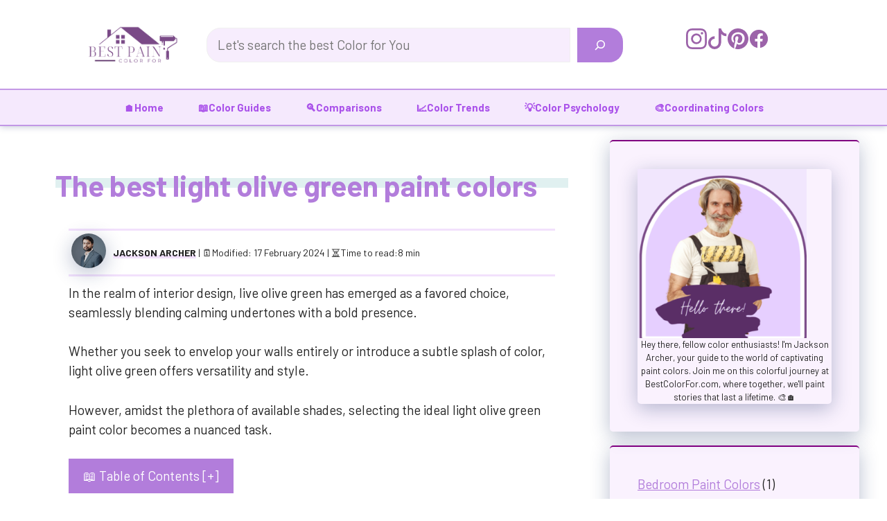

--- FILE ---
content_type: text/html; charset=UTF-8
request_url: https://bestpaintcolorfor.com/the-best-light-olive-green-paint-colors/
body_size: 47235
content:
<!DOCTYPE html>
<html dir="ltr" lang="en-US" prefix="og: https://ogp.me/ns#">
<head>
	<meta charset="UTF-8">
	<title>The best light olive green paint colors - Best Paint Color For</title>

		<!-- All in One SEO 4.9.3 - aioseo.com -->
	<meta name="description" content="In the realm of interior design, live olive green has emerged as a favored choice, seamlessly blending calming undertones with a bold presence. Whether you seek to envelop your walls entirely or introduce a subtle splash of color, light olive green offers versatility and style. However, amidst the plethora of available shades, selecting the ideal" />
	<meta name="robots" content="max-image-preview:large" />
	<meta name="author" content="Jackson Archer"/>
	<meta name="google-site-verification" content="ppqD3wu5duzXsZU_WvgYYB2VxN87bgxx6fLGysVEDIs" />
	<link rel="canonical" href="https://bestpaintcolorfor.com/the-best-light-olive-green-paint-colors/" />
	<meta name="generator" content="All in One SEO (AIOSEO) 4.9.3" />
		<meta property="og:locale" content="en_US" />
		<meta property="og:site_name" content="Best Paint Color For -" />
		<meta property="og:type" content="article" />
		<meta property="og:title" content="The best light olive green paint colors - Best Paint Color For" />
		<meta property="og:description" content="In the realm of interior design, live olive green has emerged as a favored choice, seamlessly blending calming undertones with a bold presence. Whether you seek to envelop your walls entirely or introduce a subtle splash of color, light olive green offers versatility and style. However, amidst the plethora of available shades, selecting the ideal" />
		<meta property="og:url" content="https://bestpaintcolorfor.com/the-best-light-olive-green-paint-colors/" />
		<meta property="og:image" content="https://bestpaintcolorfor.com/wp-content/uploads/2023/08/cropped-Paint-1.png" />
		<meta property="og:image:secure_url" content="https://bestpaintcolorfor.com/wp-content/uploads/2023/08/cropped-Paint-1.png" />
		<meta property="article:published_time" content="2024-02-17T08:56:43+00:00" />
		<meta property="article:modified_time" content="2024-02-17T08:57:56+00:00" />
		<meta name="twitter:card" content="summary_large_image" />
		<meta name="twitter:title" content="The best light olive green paint colors - Best Paint Color For" />
		<meta name="twitter:description" content="In the realm of interior design, live olive green has emerged as a favored choice, seamlessly blending calming undertones with a bold presence. Whether you seek to envelop your walls entirely or introduce a subtle splash of color, light olive green offers versatility and style. However, amidst the plethora of available shades, selecting the ideal" />
		<meta name="twitter:image" content="https://bestpaintcolorfor.com/wp-content/uploads/2023/08/cropped-Paint-1.png" />
		<script type="application/ld+json" class="aioseo-schema">
			{"@context":"https:\/\/schema.org","@graph":[{"@type":"BlogPosting","@id":"https:\/\/bestpaintcolorfor.com\/the-best-light-olive-green-paint-colors\/#blogposting","name":"The best light olive green paint colors - Best Paint Color For","headline":"The best light olive green paint colors","author":{"@id":"https:\/\/bestpaintcolorfor.com\/author\/bestpaintcolorfor-com\/#author"},"publisher":{"@id":"https:\/\/bestpaintcolorfor.com\/#organization"},"image":{"@type":"ImageObject","url":"https:\/\/bestpaintcolorfor.com\/wp-content\/uploads\/2024\/02\/Green-Muted-Color-Palette-Pinterest-Pin.png","width":1000,"height":1500},"datePublished":"2024-02-17T08:56:43+00:00","dateModified":"2024-02-17T08:57:56+00:00","inLanguage":"en-US","mainEntityOfPage":{"@id":"https:\/\/bestpaintcolorfor.com\/the-best-light-olive-green-paint-colors\/#webpage"},"isPartOf":{"@id":"https:\/\/bestpaintcolorfor.com\/the-best-light-olive-green-paint-colors\/#webpage"},"articleSection":"Color Guides"},{"@type":"BreadcrumbList","@id":"https:\/\/bestpaintcolorfor.com\/the-best-light-olive-green-paint-colors\/#breadcrumblist","itemListElement":[{"@type":"ListItem","@id":"https:\/\/bestpaintcolorfor.com#listItem","position":1,"name":"Home","item":"https:\/\/bestpaintcolorfor.com","nextItem":{"@type":"ListItem","@id":"https:\/\/bestpaintcolorfor.com\/blog\/#listItem","name":"Blog"}},{"@type":"ListItem","@id":"https:\/\/bestpaintcolorfor.com\/blog\/#listItem","position":2,"name":"Blog","item":"https:\/\/bestpaintcolorfor.com\/blog\/","nextItem":{"@type":"ListItem","@id":"https:\/\/bestpaintcolorfor.com\/category\/color-guides\/#listItem","name":"Color Guides"},"previousItem":{"@type":"ListItem","@id":"https:\/\/bestpaintcolorfor.com#listItem","name":"Home"}},{"@type":"ListItem","@id":"https:\/\/bestpaintcolorfor.com\/category\/color-guides\/#listItem","position":3,"name":"Color Guides","item":"https:\/\/bestpaintcolorfor.com\/category\/color-guides\/","nextItem":{"@type":"ListItem","@id":"https:\/\/bestpaintcolorfor.com\/the-best-light-olive-green-paint-colors\/#listItem","name":"The best light olive green paint colors"},"previousItem":{"@type":"ListItem","@id":"https:\/\/bestpaintcolorfor.com\/blog\/#listItem","name":"Blog"}},{"@type":"ListItem","@id":"https:\/\/bestpaintcolorfor.com\/the-best-light-olive-green-paint-colors\/#listItem","position":4,"name":"The best light olive green paint colors","previousItem":{"@type":"ListItem","@id":"https:\/\/bestpaintcolorfor.com\/category\/color-guides\/#listItem","name":"Color Guides"}}]},{"@type":"Organization","@id":"https:\/\/bestpaintcolorfor.com\/#organization","name":"bestpaintcolorfor.com","url":"https:\/\/bestpaintcolorfor.com\/","logo":{"@type":"ImageObject","url":"https:\/\/bestpaintcolorfor.com\/wp-content\/uploads\/2023\/08\/cropped-Paint-1.png","@id":"https:\/\/bestpaintcolorfor.com\/the-best-light-olive-green-paint-colors\/#organizationLogo","width":499,"height":122},"image":{"@id":"https:\/\/bestpaintcolorfor.com\/the-best-light-olive-green-paint-colors\/#organizationLogo"}},{"@type":"Person","@id":"https:\/\/bestpaintcolorfor.com\/author\/bestpaintcolorfor-com\/#author","url":"https:\/\/bestpaintcolorfor.com\/author\/bestpaintcolorfor-com\/","name":"Jackson Archer","image":{"@type":"ImageObject","@id":"https:\/\/bestpaintcolorfor.com\/the-best-light-olive-green-paint-colors\/#authorImage","url":"https:\/\/secure.gravatar.com\/avatar\/216a8709ea03abc65504ef0fd8b760fea45b6b08aecb865311dcecba50ed7239?s=96&d=mm&r=g","width":96,"height":96,"caption":"Jackson Archer"}},{"@type":"WebPage","@id":"https:\/\/bestpaintcolorfor.com\/the-best-light-olive-green-paint-colors\/#webpage","url":"https:\/\/bestpaintcolorfor.com\/the-best-light-olive-green-paint-colors\/","name":"The best light olive green paint colors - Best Paint Color For","description":"In the realm of interior design, live olive green has emerged as a favored choice, seamlessly blending calming undertones with a bold presence. Whether you seek to envelop your walls entirely or introduce a subtle splash of color, light olive green offers versatility and style. However, amidst the plethora of available shades, selecting the ideal","inLanguage":"en-US","isPartOf":{"@id":"https:\/\/bestpaintcolorfor.com\/#website"},"breadcrumb":{"@id":"https:\/\/bestpaintcolorfor.com\/the-best-light-olive-green-paint-colors\/#breadcrumblist"},"author":{"@id":"https:\/\/bestpaintcolorfor.com\/author\/bestpaintcolorfor-com\/#author"},"creator":{"@id":"https:\/\/bestpaintcolorfor.com\/author\/bestpaintcolorfor-com\/#author"},"image":{"@type":"ImageObject","url":"https:\/\/bestpaintcolorfor.com\/wp-content\/uploads\/2024\/02\/Green-Muted-Color-Palette-Pinterest-Pin.png","@id":"https:\/\/bestpaintcolorfor.com\/the-best-light-olive-green-paint-colors\/#mainImage","width":1000,"height":1500},"primaryImageOfPage":{"@id":"https:\/\/bestpaintcolorfor.com\/the-best-light-olive-green-paint-colors\/#mainImage"},"datePublished":"2024-02-17T08:56:43+00:00","dateModified":"2024-02-17T08:57:56+00:00"},{"@type":"WebSite","@id":"https:\/\/bestpaintcolorfor.com\/#website","url":"https:\/\/bestpaintcolorfor.com\/","name":"bestpaintcolorfor.com","inLanguage":"en-US","publisher":{"@id":"https:\/\/bestpaintcolorfor.com\/#organization"}}]}
		</script>
		<!-- All in One SEO -->

<meta name="viewport" content="width=device-width, initial-scale=1"><link rel='dns-prefetch' href='//www.googletagmanager.com' />
<link rel='dns-prefetch' href='//pagead2.googlesyndication.com' />
<link href='https://fonts.gstatic.com' crossorigin rel='preconnect' />
<link href='https://fonts.googleapis.com' crossorigin rel='preconnect' />
<script id="ezoic-wp-plugin-cmp" src="https://cmp.gatekeeperconsent.com/min.js" data-cfasync="false"></script>
<script id="ezoic-wp-plugin-gatekeeper" src="https://the.gatekeeperconsent.com/cmp.min.js" data-cfasync="false"></script>
		<!-- This site uses the Google Analytics by MonsterInsights plugin v9.11.1 - Using Analytics tracking - https://www.monsterinsights.com/ -->
		<!-- Note: MonsterInsights is not currently configured on this site. The site owner needs to authenticate with Google Analytics in the MonsterInsights settings panel. -->
					<!-- No tracking code set -->
				<!-- / Google Analytics by MonsterInsights -->
		<style id='wp-img-auto-sizes-contain-inline-css'>
img:is([sizes=auto i],[sizes^="auto," i]){contain-intrinsic-size:3000px 1500px}
/*# sourceURL=wp-img-auto-sizes-contain-inline-css */
</style>
<style id='wp-block-library-inline-css'>
:root{--wp-block-synced-color:#7a00df;--wp-block-synced-color--rgb:122,0,223;--wp-bound-block-color:var(--wp-block-synced-color);--wp-editor-canvas-background:#ddd;--wp-admin-theme-color:#007cba;--wp-admin-theme-color--rgb:0,124,186;--wp-admin-theme-color-darker-10:#006ba1;--wp-admin-theme-color-darker-10--rgb:0,107,160.5;--wp-admin-theme-color-darker-20:#005a87;--wp-admin-theme-color-darker-20--rgb:0,90,135;--wp-admin-border-width-focus:2px}@media (min-resolution:192dpi){:root{--wp-admin-border-width-focus:1.5px}}.wp-element-button{cursor:pointer}:root .has-very-light-gray-background-color{background-color:#eee}:root .has-very-dark-gray-background-color{background-color:#313131}:root .has-very-light-gray-color{color:#eee}:root .has-very-dark-gray-color{color:#313131}:root .has-vivid-green-cyan-to-vivid-cyan-blue-gradient-background{background:linear-gradient(135deg,#00d084,#0693e3)}:root .has-purple-crush-gradient-background{background:linear-gradient(135deg,#34e2e4,#4721fb 50%,#ab1dfe)}:root .has-hazy-dawn-gradient-background{background:linear-gradient(135deg,#faaca8,#dad0ec)}:root .has-subdued-olive-gradient-background{background:linear-gradient(135deg,#fafae1,#67a671)}:root .has-atomic-cream-gradient-background{background:linear-gradient(135deg,#fdd79a,#004a59)}:root .has-nightshade-gradient-background{background:linear-gradient(135deg,#330968,#31cdcf)}:root .has-midnight-gradient-background{background:linear-gradient(135deg,#020381,#2874fc)}:root{--wp--preset--font-size--normal:16px;--wp--preset--font-size--huge:42px}.has-regular-font-size{font-size:1em}.has-larger-font-size{font-size:2.625em}.has-normal-font-size{font-size:var(--wp--preset--font-size--normal)}.has-huge-font-size{font-size:var(--wp--preset--font-size--huge)}.has-text-align-center{text-align:center}.has-text-align-left{text-align:left}.has-text-align-right{text-align:right}.has-fit-text{white-space:nowrap!important}#end-resizable-editor-section{display:none}.aligncenter{clear:both}.items-justified-left{justify-content:flex-start}.items-justified-center{justify-content:center}.items-justified-right{justify-content:flex-end}.items-justified-space-between{justify-content:space-between}.screen-reader-text{border:0;clip-path:inset(50%);height:1px;margin:-1px;overflow:hidden;padding:0;position:absolute;width:1px;word-wrap:normal!important}.screen-reader-text:focus{background-color:#ddd;clip-path:none;color:#444;display:block;font-size:1em;height:auto;left:5px;line-height:normal;padding:15px 23px 14px;text-decoration:none;top:5px;width:auto;z-index:100000}html :where(.has-border-color){border-style:solid}html :where([style*=border-top-color]){border-top-style:solid}html :where([style*=border-right-color]){border-right-style:solid}html :where([style*=border-bottom-color]){border-bottom-style:solid}html :where([style*=border-left-color]){border-left-style:solid}html :where([style*=border-width]){border-style:solid}html :where([style*=border-top-width]){border-top-style:solid}html :where([style*=border-right-width]){border-right-style:solid}html :where([style*=border-bottom-width]){border-bottom-style:solid}html :where([style*=border-left-width]){border-left-style:solid}html :where(img[class*=wp-image-]){height:auto;max-width:100%}:where(figure){margin:0 0 1em}html :where(.is-position-sticky){--wp-admin--admin-bar--position-offset:var(--wp-admin--admin-bar--height,0px)}@media screen and (max-width:600px){html :where(.is-position-sticky){--wp-admin--admin-bar--position-offset:0px}}

/*# sourceURL=wp-block-library-inline-css */
</style><style id='wp-block-categories-inline-css'>
.wp-block-categories{box-sizing:border-box}.wp-block-categories.alignleft{margin-right:2em}.wp-block-categories.alignright{margin-left:2em}.wp-block-categories.wp-block-categories-dropdown.aligncenter{text-align:center}.wp-block-categories .wp-block-categories__label{display:block;width:100%}
/*# sourceURL=https://bestpaintcolorfor.com/wp-includes/blocks/categories/style.min.css */
</style>
<style id='wp-block-heading-inline-css'>
h1:where(.wp-block-heading).has-background,h2:where(.wp-block-heading).has-background,h3:where(.wp-block-heading).has-background,h4:where(.wp-block-heading).has-background,h5:where(.wp-block-heading).has-background,h6:where(.wp-block-heading).has-background{padding:1.25em 2.375em}h1.has-text-align-left[style*=writing-mode]:where([style*=vertical-lr]),h1.has-text-align-right[style*=writing-mode]:where([style*=vertical-rl]),h2.has-text-align-left[style*=writing-mode]:where([style*=vertical-lr]),h2.has-text-align-right[style*=writing-mode]:where([style*=vertical-rl]),h3.has-text-align-left[style*=writing-mode]:where([style*=vertical-lr]),h3.has-text-align-right[style*=writing-mode]:where([style*=vertical-rl]),h4.has-text-align-left[style*=writing-mode]:where([style*=vertical-lr]),h4.has-text-align-right[style*=writing-mode]:where([style*=vertical-rl]),h5.has-text-align-left[style*=writing-mode]:where([style*=vertical-lr]),h5.has-text-align-right[style*=writing-mode]:where([style*=vertical-rl]),h6.has-text-align-left[style*=writing-mode]:where([style*=vertical-lr]),h6.has-text-align-right[style*=writing-mode]:where([style*=vertical-rl]){rotate:180deg}
/*# sourceURL=https://bestpaintcolorfor.com/wp-includes/blocks/heading/style.min.css */
</style>
<style id='wp-block-image-inline-css'>
.wp-block-image>a,.wp-block-image>figure>a{display:inline-block}.wp-block-image img{box-sizing:border-box;height:auto;max-width:100%;vertical-align:bottom}@media not (prefers-reduced-motion){.wp-block-image img.hide{visibility:hidden}.wp-block-image img.show{animation:show-content-image .4s}}.wp-block-image[style*=border-radius] img,.wp-block-image[style*=border-radius]>a{border-radius:inherit}.wp-block-image.has-custom-border img{box-sizing:border-box}.wp-block-image.aligncenter{text-align:center}.wp-block-image.alignfull>a,.wp-block-image.alignwide>a{width:100%}.wp-block-image.alignfull img,.wp-block-image.alignwide img{height:auto;width:100%}.wp-block-image .aligncenter,.wp-block-image .alignleft,.wp-block-image .alignright,.wp-block-image.aligncenter,.wp-block-image.alignleft,.wp-block-image.alignright{display:table}.wp-block-image .aligncenter>figcaption,.wp-block-image .alignleft>figcaption,.wp-block-image .alignright>figcaption,.wp-block-image.aligncenter>figcaption,.wp-block-image.alignleft>figcaption,.wp-block-image.alignright>figcaption{caption-side:bottom;display:table-caption}.wp-block-image .alignleft{float:left;margin:.5em 1em .5em 0}.wp-block-image .alignright{float:right;margin:.5em 0 .5em 1em}.wp-block-image .aligncenter{margin-left:auto;margin-right:auto}.wp-block-image :where(figcaption){margin-bottom:1em;margin-top:.5em}.wp-block-image.is-style-circle-mask img{border-radius:9999px}@supports ((-webkit-mask-image:none) or (mask-image:none)) or (-webkit-mask-image:none){.wp-block-image.is-style-circle-mask img{border-radius:0;-webkit-mask-image:url('data:image/svg+xml;utf8,<svg viewBox="0 0 100 100" xmlns="http://www.w3.org/2000/svg"><circle cx="50" cy="50" r="50"/></svg>');mask-image:url('data:image/svg+xml;utf8,<svg viewBox="0 0 100 100" xmlns="http://www.w3.org/2000/svg"><circle cx="50" cy="50" r="50"/></svg>');mask-mode:alpha;-webkit-mask-position:center;mask-position:center;-webkit-mask-repeat:no-repeat;mask-repeat:no-repeat;-webkit-mask-size:contain;mask-size:contain}}:root :where(.wp-block-image.is-style-rounded img,.wp-block-image .is-style-rounded img){border-radius:9999px}.wp-block-image figure{margin:0}.wp-lightbox-container{display:flex;flex-direction:column;position:relative}.wp-lightbox-container img{cursor:zoom-in}.wp-lightbox-container img:hover+button{opacity:1}.wp-lightbox-container button{align-items:center;backdrop-filter:blur(16px) saturate(180%);background-color:#5a5a5a40;border:none;border-radius:4px;cursor:zoom-in;display:flex;height:20px;justify-content:center;opacity:0;padding:0;position:absolute;right:16px;text-align:center;top:16px;width:20px;z-index:100}@media not (prefers-reduced-motion){.wp-lightbox-container button{transition:opacity .2s ease}}.wp-lightbox-container button:focus-visible{outline:3px auto #5a5a5a40;outline:3px auto -webkit-focus-ring-color;outline-offset:3px}.wp-lightbox-container button:hover{cursor:pointer;opacity:1}.wp-lightbox-container button:focus{opacity:1}.wp-lightbox-container button:focus,.wp-lightbox-container button:hover,.wp-lightbox-container button:not(:hover):not(:active):not(.has-background){background-color:#5a5a5a40;border:none}.wp-lightbox-overlay{box-sizing:border-box;cursor:zoom-out;height:100vh;left:0;overflow:hidden;position:fixed;top:0;visibility:hidden;width:100%;z-index:100000}.wp-lightbox-overlay .close-button{align-items:center;cursor:pointer;display:flex;justify-content:center;min-height:40px;min-width:40px;padding:0;position:absolute;right:calc(env(safe-area-inset-right) + 16px);top:calc(env(safe-area-inset-top) + 16px);z-index:5000000}.wp-lightbox-overlay .close-button:focus,.wp-lightbox-overlay .close-button:hover,.wp-lightbox-overlay .close-button:not(:hover):not(:active):not(.has-background){background:none;border:none}.wp-lightbox-overlay .lightbox-image-container{height:var(--wp--lightbox-container-height);left:50%;overflow:hidden;position:absolute;top:50%;transform:translate(-50%,-50%);transform-origin:top left;width:var(--wp--lightbox-container-width);z-index:9999999999}.wp-lightbox-overlay .wp-block-image{align-items:center;box-sizing:border-box;display:flex;height:100%;justify-content:center;margin:0;position:relative;transform-origin:0 0;width:100%;z-index:3000000}.wp-lightbox-overlay .wp-block-image img{height:var(--wp--lightbox-image-height);min-height:var(--wp--lightbox-image-height);min-width:var(--wp--lightbox-image-width);width:var(--wp--lightbox-image-width)}.wp-lightbox-overlay .wp-block-image figcaption{display:none}.wp-lightbox-overlay button{background:none;border:none}.wp-lightbox-overlay .scrim{background-color:#fff;height:100%;opacity:.9;position:absolute;width:100%;z-index:2000000}.wp-lightbox-overlay.active{visibility:visible}@media not (prefers-reduced-motion){.wp-lightbox-overlay.active{animation:turn-on-visibility .25s both}.wp-lightbox-overlay.active img{animation:turn-on-visibility .35s both}.wp-lightbox-overlay.show-closing-animation:not(.active){animation:turn-off-visibility .35s both}.wp-lightbox-overlay.show-closing-animation:not(.active) img{animation:turn-off-visibility .25s both}.wp-lightbox-overlay.zoom.active{animation:none;opacity:1;visibility:visible}.wp-lightbox-overlay.zoom.active .lightbox-image-container{animation:lightbox-zoom-in .4s}.wp-lightbox-overlay.zoom.active .lightbox-image-container img{animation:none}.wp-lightbox-overlay.zoom.active .scrim{animation:turn-on-visibility .4s forwards}.wp-lightbox-overlay.zoom.show-closing-animation:not(.active){animation:none}.wp-lightbox-overlay.zoom.show-closing-animation:not(.active) .lightbox-image-container{animation:lightbox-zoom-out .4s}.wp-lightbox-overlay.zoom.show-closing-animation:not(.active) .lightbox-image-container img{animation:none}.wp-lightbox-overlay.zoom.show-closing-animation:not(.active) .scrim{animation:turn-off-visibility .4s forwards}}@keyframes show-content-image{0%{visibility:hidden}99%{visibility:hidden}to{visibility:visible}}@keyframes turn-on-visibility{0%{opacity:0}to{opacity:1}}@keyframes turn-off-visibility{0%{opacity:1;visibility:visible}99%{opacity:0;visibility:visible}to{opacity:0;visibility:hidden}}@keyframes lightbox-zoom-in{0%{transform:translate(calc((-100vw + var(--wp--lightbox-scrollbar-width))/2 + var(--wp--lightbox-initial-left-position)),calc(-50vh + var(--wp--lightbox-initial-top-position))) scale(var(--wp--lightbox-scale))}to{transform:translate(-50%,-50%) scale(1)}}@keyframes lightbox-zoom-out{0%{transform:translate(-50%,-50%) scale(1);visibility:visible}99%{visibility:visible}to{transform:translate(calc((-100vw + var(--wp--lightbox-scrollbar-width))/2 + var(--wp--lightbox-initial-left-position)),calc(-50vh + var(--wp--lightbox-initial-top-position))) scale(var(--wp--lightbox-scale));visibility:hidden}}
/*# sourceURL=https://bestpaintcolorfor.com/wp-includes/blocks/image/style.min.css */
</style>
<style id='wp-block-latest-posts-inline-css'>
.wp-block-latest-posts{box-sizing:border-box}.wp-block-latest-posts.alignleft{margin-right:2em}.wp-block-latest-posts.alignright{margin-left:2em}.wp-block-latest-posts.wp-block-latest-posts__list{list-style:none}.wp-block-latest-posts.wp-block-latest-posts__list li{clear:both;overflow-wrap:break-word}.wp-block-latest-posts.is-grid{display:flex;flex-wrap:wrap}.wp-block-latest-posts.is-grid li{margin:0 1.25em 1.25em 0;width:100%}@media (min-width:600px){.wp-block-latest-posts.columns-2 li{width:calc(50% - .625em)}.wp-block-latest-posts.columns-2 li:nth-child(2n){margin-right:0}.wp-block-latest-posts.columns-3 li{width:calc(33.33333% - .83333em)}.wp-block-latest-posts.columns-3 li:nth-child(3n){margin-right:0}.wp-block-latest-posts.columns-4 li{width:calc(25% - .9375em)}.wp-block-latest-posts.columns-4 li:nth-child(4n){margin-right:0}.wp-block-latest-posts.columns-5 li{width:calc(20% - 1em)}.wp-block-latest-posts.columns-5 li:nth-child(5n){margin-right:0}.wp-block-latest-posts.columns-6 li{width:calc(16.66667% - 1.04167em)}.wp-block-latest-posts.columns-6 li:nth-child(6n){margin-right:0}}:root :where(.wp-block-latest-posts.is-grid){padding:0}:root :where(.wp-block-latest-posts.wp-block-latest-posts__list){padding-left:0}.wp-block-latest-posts__post-author,.wp-block-latest-posts__post-date{display:block;font-size:.8125em}.wp-block-latest-posts__post-excerpt,.wp-block-latest-posts__post-full-content{margin-bottom:1em;margin-top:.5em}.wp-block-latest-posts__featured-image a{display:inline-block}.wp-block-latest-posts__featured-image img{height:auto;max-width:100%;width:auto}.wp-block-latest-posts__featured-image.alignleft{float:left;margin-right:1em}.wp-block-latest-posts__featured-image.alignright{float:right;margin-left:1em}.wp-block-latest-posts__featured-image.aligncenter{margin-bottom:1em;text-align:center}
/*# sourceURL=https://bestpaintcolorfor.com/wp-includes/blocks/latest-posts/style.min.css */
</style>
<style id='wp-block-list-inline-css'>
ol,ul{box-sizing:border-box}:root :where(.wp-block-list.has-background){padding:1.25em 2.375em}
/*# sourceURL=https://bestpaintcolorfor.com/wp-includes/blocks/list/style.min.css */
</style>
<style id='wp-block-search-inline-css'>
.wp-block-search__button{margin-left:10px;word-break:normal}.wp-block-search__button.has-icon{line-height:0}.wp-block-search__button svg{height:1.25em;min-height:24px;min-width:24px;width:1.25em;fill:currentColor;vertical-align:text-bottom}:where(.wp-block-search__button){border:1px solid #ccc;padding:6px 10px}.wp-block-search__inside-wrapper{display:flex;flex:auto;flex-wrap:nowrap;max-width:100%}.wp-block-search__label{width:100%}.wp-block-search.wp-block-search__button-only .wp-block-search__button{box-sizing:border-box;display:flex;flex-shrink:0;justify-content:center;margin-left:0;max-width:100%}.wp-block-search.wp-block-search__button-only .wp-block-search__inside-wrapper{min-width:0!important;transition-property:width}.wp-block-search.wp-block-search__button-only .wp-block-search__input{flex-basis:100%;transition-duration:.3s}.wp-block-search.wp-block-search__button-only.wp-block-search__searchfield-hidden,.wp-block-search.wp-block-search__button-only.wp-block-search__searchfield-hidden .wp-block-search__inside-wrapper{overflow:hidden}.wp-block-search.wp-block-search__button-only.wp-block-search__searchfield-hidden .wp-block-search__input{border-left-width:0!important;border-right-width:0!important;flex-basis:0;flex-grow:0;margin:0;min-width:0!important;padding-left:0!important;padding-right:0!important;width:0!important}:where(.wp-block-search__input){appearance:none;border:1px solid #949494;flex-grow:1;font-family:inherit;font-size:inherit;font-style:inherit;font-weight:inherit;letter-spacing:inherit;line-height:inherit;margin-left:0;margin-right:0;min-width:3rem;padding:8px;text-decoration:unset!important;text-transform:inherit}:where(.wp-block-search__button-inside .wp-block-search__inside-wrapper){background-color:#fff;border:1px solid #949494;box-sizing:border-box;padding:4px}:where(.wp-block-search__button-inside .wp-block-search__inside-wrapper) .wp-block-search__input{border:none;border-radius:0;padding:0 4px}:where(.wp-block-search__button-inside .wp-block-search__inside-wrapper) .wp-block-search__input:focus{outline:none}:where(.wp-block-search__button-inside .wp-block-search__inside-wrapper) :where(.wp-block-search__button){padding:4px 8px}.wp-block-search.aligncenter .wp-block-search__inside-wrapper{margin:auto}.wp-block[data-align=right] .wp-block-search.wp-block-search__button-only .wp-block-search__inside-wrapper{float:right}
/*# sourceURL=https://bestpaintcolorfor.com/wp-includes/blocks/search/style.min.css */
</style>
<style id='wp-block-columns-inline-css'>
.wp-block-columns{box-sizing:border-box;display:flex;flex-wrap:wrap!important}@media (min-width:782px){.wp-block-columns{flex-wrap:nowrap!important}}.wp-block-columns{align-items:normal!important}.wp-block-columns.are-vertically-aligned-top{align-items:flex-start}.wp-block-columns.are-vertically-aligned-center{align-items:center}.wp-block-columns.are-vertically-aligned-bottom{align-items:flex-end}@media (max-width:781px){.wp-block-columns:not(.is-not-stacked-on-mobile)>.wp-block-column{flex-basis:100%!important}}@media (min-width:782px){.wp-block-columns:not(.is-not-stacked-on-mobile)>.wp-block-column{flex-basis:0;flex-grow:1}.wp-block-columns:not(.is-not-stacked-on-mobile)>.wp-block-column[style*=flex-basis]{flex-grow:0}}.wp-block-columns.is-not-stacked-on-mobile{flex-wrap:nowrap!important}.wp-block-columns.is-not-stacked-on-mobile>.wp-block-column{flex-basis:0;flex-grow:1}.wp-block-columns.is-not-stacked-on-mobile>.wp-block-column[style*=flex-basis]{flex-grow:0}:where(.wp-block-columns){margin-bottom:1.75em}:where(.wp-block-columns.has-background){padding:1.25em 2.375em}.wp-block-column{flex-grow:1;min-width:0;overflow-wrap:break-word;word-break:break-word}.wp-block-column.is-vertically-aligned-top{align-self:flex-start}.wp-block-column.is-vertically-aligned-center{align-self:center}.wp-block-column.is-vertically-aligned-bottom{align-self:flex-end}.wp-block-column.is-vertically-aligned-stretch{align-self:stretch}.wp-block-column.is-vertically-aligned-bottom,.wp-block-column.is-vertically-aligned-center,.wp-block-column.is-vertically-aligned-top{width:100%}
/*# sourceURL=https://bestpaintcolorfor.com/wp-includes/blocks/columns/style.min.css */
</style>
<style id='wp-block-group-inline-css'>
.wp-block-group{box-sizing:border-box}:where(.wp-block-group.wp-block-group-is-layout-constrained){position:relative}
/*# sourceURL=https://bestpaintcolorfor.com/wp-includes/blocks/group/style.min.css */
</style>
<style id='wp-block-paragraph-inline-css'>
.is-small-text{font-size:.875em}.is-regular-text{font-size:1em}.is-large-text{font-size:2.25em}.is-larger-text{font-size:3em}.has-drop-cap:not(:focus):first-letter{float:left;font-size:8.4em;font-style:normal;font-weight:100;line-height:.68;margin:.05em .1em 0 0;text-transform:uppercase}body.rtl .has-drop-cap:not(:focus):first-letter{float:none;margin-left:.1em}p.has-drop-cap.has-background{overflow:hidden}:root :where(p.has-background){padding:1.25em 2.375em}:where(p.has-text-color:not(.has-link-color)) a{color:inherit}p.has-text-align-left[style*="writing-mode:vertical-lr"],p.has-text-align-right[style*="writing-mode:vertical-rl"]{rotate:180deg}
/*# sourceURL=https://bestpaintcolorfor.com/wp-includes/blocks/paragraph/style.min.css */
</style>
<link rel='stylesheet' id='aioseo/css/src/vue/standalone/blocks/table-of-contents/global.scss-css' href='https://bestpaintcolorfor.com/wp-content/plugins/all-in-one-seo-pack/dist/Lite/assets/css/table-of-contents/global.e90f6d47.css?ver=4.9.3' media='all' />
<style id='global-styles-inline-css'>
:root{--wp--preset--aspect-ratio--square: 1;--wp--preset--aspect-ratio--4-3: 4/3;--wp--preset--aspect-ratio--3-4: 3/4;--wp--preset--aspect-ratio--3-2: 3/2;--wp--preset--aspect-ratio--2-3: 2/3;--wp--preset--aspect-ratio--16-9: 16/9;--wp--preset--aspect-ratio--9-16: 9/16;--wp--preset--color--black: #000000;--wp--preset--color--cyan-bluish-gray: #abb8c3;--wp--preset--color--white: #ffffff;--wp--preset--color--pale-pink: #f78da7;--wp--preset--color--vivid-red: #cf2e2e;--wp--preset--color--luminous-vivid-orange: #ff6900;--wp--preset--color--luminous-vivid-amber: #fcb900;--wp--preset--color--light-green-cyan: #7bdcb5;--wp--preset--color--vivid-green-cyan: #00d084;--wp--preset--color--pale-cyan-blue: #8ed1fc;--wp--preset--color--vivid-cyan-blue: #0693e3;--wp--preset--color--vivid-purple: #9b51e0;--wp--preset--color--contrast: var(--contrast);--wp--preset--color--contrast-2: var(--contrast-2);--wp--preset--color--contrast-3: var(--contrast-3);--wp--preset--color--base: var(--base);--wp--preset--color--base-2: var(--base-2);--wp--preset--color--base-3: var(--base-3);--wp--preset--color--accent: var(--accent);--wp--preset--gradient--vivid-cyan-blue-to-vivid-purple: linear-gradient(135deg,rgb(6,147,227) 0%,rgb(155,81,224) 100%);--wp--preset--gradient--light-green-cyan-to-vivid-green-cyan: linear-gradient(135deg,rgb(122,220,180) 0%,rgb(0,208,130) 100%);--wp--preset--gradient--luminous-vivid-amber-to-luminous-vivid-orange: linear-gradient(135deg,rgb(252,185,0) 0%,rgb(255,105,0) 100%);--wp--preset--gradient--luminous-vivid-orange-to-vivid-red: linear-gradient(135deg,rgb(255,105,0) 0%,rgb(207,46,46) 100%);--wp--preset--gradient--very-light-gray-to-cyan-bluish-gray: linear-gradient(135deg,rgb(238,238,238) 0%,rgb(169,184,195) 100%);--wp--preset--gradient--cool-to-warm-spectrum: linear-gradient(135deg,rgb(74,234,220) 0%,rgb(151,120,209) 20%,rgb(207,42,186) 40%,rgb(238,44,130) 60%,rgb(251,105,98) 80%,rgb(254,248,76) 100%);--wp--preset--gradient--blush-light-purple: linear-gradient(135deg,rgb(255,206,236) 0%,rgb(152,150,240) 100%);--wp--preset--gradient--blush-bordeaux: linear-gradient(135deg,rgb(254,205,165) 0%,rgb(254,45,45) 50%,rgb(107,0,62) 100%);--wp--preset--gradient--luminous-dusk: linear-gradient(135deg,rgb(255,203,112) 0%,rgb(199,81,192) 50%,rgb(65,88,208) 100%);--wp--preset--gradient--pale-ocean: linear-gradient(135deg,rgb(255,245,203) 0%,rgb(182,227,212) 50%,rgb(51,167,181) 100%);--wp--preset--gradient--electric-grass: linear-gradient(135deg,rgb(202,248,128) 0%,rgb(113,206,126) 100%);--wp--preset--gradient--midnight: linear-gradient(135deg,rgb(2,3,129) 0%,rgb(40,116,252) 100%);--wp--preset--font-size--small: 13px;--wp--preset--font-size--medium: 20px;--wp--preset--font-size--large: 36px;--wp--preset--font-size--x-large: 42px;--wp--preset--spacing--20: 0.44rem;--wp--preset--spacing--30: 0.67rem;--wp--preset--spacing--40: 1rem;--wp--preset--spacing--50: 1.5rem;--wp--preset--spacing--60: 2.25rem;--wp--preset--spacing--70: 3.38rem;--wp--preset--spacing--80: 5.06rem;--wp--preset--shadow--natural: 6px 6px 9px rgba(0, 0, 0, 0.2);--wp--preset--shadow--deep: 12px 12px 50px rgba(0, 0, 0, 0.4);--wp--preset--shadow--sharp: 6px 6px 0px rgba(0, 0, 0, 0.2);--wp--preset--shadow--outlined: 6px 6px 0px -3px rgb(255, 255, 255), 6px 6px rgb(0, 0, 0);--wp--preset--shadow--crisp: 6px 6px 0px rgb(0, 0, 0);}:where(.is-layout-flex){gap: 0.5em;}:where(.is-layout-grid){gap: 0.5em;}body .is-layout-flex{display: flex;}.is-layout-flex{flex-wrap: wrap;align-items: center;}.is-layout-flex > :is(*, div){margin: 0;}body .is-layout-grid{display: grid;}.is-layout-grid > :is(*, div){margin: 0;}:where(.wp-block-columns.is-layout-flex){gap: 2em;}:where(.wp-block-columns.is-layout-grid){gap: 2em;}:where(.wp-block-post-template.is-layout-flex){gap: 1.25em;}:where(.wp-block-post-template.is-layout-grid){gap: 1.25em;}.has-black-color{color: var(--wp--preset--color--black) !important;}.has-cyan-bluish-gray-color{color: var(--wp--preset--color--cyan-bluish-gray) !important;}.has-white-color{color: var(--wp--preset--color--white) !important;}.has-pale-pink-color{color: var(--wp--preset--color--pale-pink) !important;}.has-vivid-red-color{color: var(--wp--preset--color--vivid-red) !important;}.has-luminous-vivid-orange-color{color: var(--wp--preset--color--luminous-vivid-orange) !important;}.has-luminous-vivid-amber-color{color: var(--wp--preset--color--luminous-vivid-amber) !important;}.has-light-green-cyan-color{color: var(--wp--preset--color--light-green-cyan) !important;}.has-vivid-green-cyan-color{color: var(--wp--preset--color--vivid-green-cyan) !important;}.has-pale-cyan-blue-color{color: var(--wp--preset--color--pale-cyan-blue) !important;}.has-vivid-cyan-blue-color{color: var(--wp--preset--color--vivid-cyan-blue) !important;}.has-vivid-purple-color{color: var(--wp--preset--color--vivid-purple) !important;}.has-black-background-color{background-color: var(--wp--preset--color--black) !important;}.has-cyan-bluish-gray-background-color{background-color: var(--wp--preset--color--cyan-bluish-gray) !important;}.has-white-background-color{background-color: var(--wp--preset--color--white) !important;}.has-pale-pink-background-color{background-color: var(--wp--preset--color--pale-pink) !important;}.has-vivid-red-background-color{background-color: var(--wp--preset--color--vivid-red) !important;}.has-luminous-vivid-orange-background-color{background-color: var(--wp--preset--color--luminous-vivid-orange) !important;}.has-luminous-vivid-amber-background-color{background-color: var(--wp--preset--color--luminous-vivid-amber) !important;}.has-light-green-cyan-background-color{background-color: var(--wp--preset--color--light-green-cyan) !important;}.has-vivid-green-cyan-background-color{background-color: var(--wp--preset--color--vivid-green-cyan) !important;}.has-pale-cyan-blue-background-color{background-color: var(--wp--preset--color--pale-cyan-blue) !important;}.has-vivid-cyan-blue-background-color{background-color: var(--wp--preset--color--vivid-cyan-blue) !important;}.has-vivid-purple-background-color{background-color: var(--wp--preset--color--vivid-purple) !important;}.has-black-border-color{border-color: var(--wp--preset--color--black) !important;}.has-cyan-bluish-gray-border-color{border-color: var(--wp--preset--color--cyan-bluish-gray) !important;}.has-white-border-color{border-color: var(--wp--preset--color--white) !important;}.has-pale-pink-border-color{border-color: var(--wp--preset--color--pale-pink) !important;}.has-vivid-red-border-color{border-color: var(--wp--preset--color--vivid-red) !important;}.has-luminous-vivid-orange-border-color{border-color: var(--wp--preset--color--luminous-vivid-orange) !important;}.has-luminous-vivid-amber-border-color{border-color: var(--wp--preset--color--luminous-vivid-amber) !important;}.has-light-green-cyan-border-color{border-color: var(--wp--preset--color--light-green-cyan) !important;}.has-vivid-green-cyan-border-color{border-color: var(--wp--preset--color--vivid-green-cyan) !important;}.has-pale-cyan-blue-border-color{border-color: var(--wp--preset--color--pale-cyan-blue) !important;}.has-vivid-cyan-blue-border-color{border-color: var(--wp--preset--color--vivid-cyan-blue) !important;}.has-vivid-purple-border-color{border-color: var(--wp--preset--color--vivid-purple) !important;}.has-vivid-cyan-blue-to-vivid-purple-gradient-background{background: var(--wp--preset--gradient--vivid-cyan-blue-to-vivid-purple) !important;}.has-light-green-cyan-to-vivid-green-cyan-gradient-background{background: var(--wp--preset--gradient--light-green-cyan-to-vivid-green-cyan) !important;}.has-luminous-vivid-amber-to-luminous-vivid-orange-gradient-background{background: var(--wp--preset--gradient--luminous-vivid-amber-to-luminous-vivid-orange) !important;}.has-luminous-vivid-orange-to-vivid-red-gradient-background{background: var(--wp--preset--gradient--luminous-vivid-orange-to-vivid-red) !important;}.has-very-light-gray-to-cyan-bluish-gray-gradient-background{background: var(--wp--preset--gradient--very-light-gray-to-cyan-bluish-gray) !important;}.has-cool-to-warm-spectrum-gradient-background{background: var(--wp--preset--gradient--cool-to-warm-spectrum) !important;}.has-blush-light-purple-gradient-background{background: var(--wp--preset--gradient--blush-light-purple) !important;}.has-blush-bordeaux-gradient-background{background: var(--wp--preset--gradient--blush-bordeaux) !important;}.has-luminous-dusk-gradient-background{background: var(--wp--preset--gradient--luminous-dusk) !important;}.has-pale-ocean-gradient-background{background: var(--wp--preset--gradient--pale-ocean) !important;}.has-electric-grass-gradient-background{background: var(--wp--preset--gradient--electric-grass) !important;}.has-midnight-gradient-background{background: var(--wp--preset--gradient--midnight) !important;}.has-small-font-size{font-size: var(--wp--preset--font-size--small) !important;}.has-medium-font-size{font-size: var(--wp--preset--font-size--medium) !important;}.has-large-font-size{font-size: var(--wp--preset--font-size--large) !important;}.has-x-large-font-size{font-size: var(--wp--preset--font-size--x-large) !important;}
:where(.wp-block-columns.is-layout-flex){gap: 2em;}:where(.wp-block-columns.is-layout-grid){gap: 2em;}
/*# sourceURL=global-styles-inline-css */
</style>
<style id='core-block-supports-inline-css'>
.wp-container-core-columns-is-layout-9d6595d7{flex-wrap:nowrap;}.wp-container-core-group-is-layout-8cf370e7{flex-direction:column;align-items:flex-start;}
/*# sourceURL=core-block-supports-inline-css */
</style>

<style id='classic-theme-styles-inline-css'>
/*! This file is auto-generated */
.wp-block-button__link{color:#fff;background-color:#32373c;border-radius:9999px;box-shadow:none;text-decoration:none;padding:calc(.667em + 2px) calc(1.333em + 2px);font-size:1.125em}.wp-block-file__button{background:#32373c;color:#fff;text-decoration:none}
/*# sourceURL=/wp-includes/css/classic-themes.min.css */
</style>
<link rel='stylesheet' id='surl-lasso-lite-css' href='https://bestpaintcolorfor.com/wp-content/plugins/simple-urls/admin/assets/css/lasso-lite.css?ver=1768504701' media='all' />
<link rel='stylesheet' id='parent_style-css' href='https://bestpaintcolorfor.com/wp-content/themes/generatepress/style.css?ver=6.9' media='all' />
<link rel='stylesheet' id='generate-comments-css' href='https://bestpaintcolorfor.com/wp-content/themes/generatepress/assets/css/components/comments.min.css?ver=3.6.1' media='all' />
<link rel='stylesheet' id='generate-widget-areas-css' href='https://bestpaintcolorfor.com/wp-content/themes/generatepress/assets/css/components/widget-areas.min.css?ver=3.6.1' media='all' />
<link rel='stylesheet' id='generate-style-css' href='https://bestpaintcolorfor.com/wp-content/themes/generatepress/assets/css/main.min.css?ver=3.6.1' media='all' />
<style id='generate-style-inline-css'>
body{background-color:var(--base-3);color:var(--contrast);}a{color:var(--accent);}a{text-decoration:underline;}.entry-title a, .site-branding a, a.button, .wp-block-button__link, .main-navigation a{text-decoration:none;}a:hover, a:focus, a:active{color:var(--accent);}.wp-block-group__inner-container{max-width:1200px;margin-left:auto;margin-right:auto;}.site-header .header-image{width:230px;}.generate-back-to-top{font-size:20px;border-radius:3px;position:fixed;bottom:30px;right:30px;line-height:40px;width:40px;text-align:center;z-index:10;transition:opacity 300ms ease-in-out;opacity:0.1;transform:translateY(1000px);}.generate-back-to-top__show{opacity:1;transform:translateY(0);}:root{--contrast:#222222;--contrast-2:#575760;--contrast-3:#b2b2be;--base:#f0f0f0;--base-2:#f7f8f9;--base-3:#ffffff;--accent:#b27ddb;}:root .has-contrast-color{color:var(--contrast);}:root .has-contrast-background-color{background-color:var(--contrast);}:root .has-contrast-2-color{color:var(--contrast-2);}:root .has-contrast-2-background-color{background-color:var(--contrast-2);}:root .has-contrast-3-color{color:var(--contrast-3);}:root .has-contrast-3-background-color{background-color:var(--contrast-3);}:root .has-base-color{color:var(--base);}:root .has-base-background-color{background-color:var(--base);}:root .has-base-2-color{color:var(--base-2);}:root .has-base-2-background-color{background-color:var(--base-2);}:root .has-base-3-color{color:var(--base-3);}:root .has-base-3-background-color{background-color:var(--base-3);}:root .has-accent-color{color:var(--accent);}:root .has-accent-background-color{background-color:var(--accent);}body, button, input, select, textarea{font-family:Barlow, barlow;font-size:19px;}.top-bar{background-color:#636363;color:#ffffff;}.top-bar a{color:#ffffff;}.top-bar a:hover{color:#303030;}.site-header{background-color:var(--base-3);}.main-title a,.main-title a:hover{color:var(--contrast);}.site-description{color:var(--contrast-2);}.main-navigation,.main-navigation ul ul{background-color:rgba(242,225,252,0.72);}.main-navigation .main-nav ul li a, .main-navigation .menu-toggle, .main-navigation .menu-bar-items{color:#aa52ea;}.main-navigation .main-nav ul li:not([class*="current-menu-"]):hover > a, .main-navigation .main-nav ul li:not([class*="current-menu-"]):focus > a, .main-navigation .main-nav ul li.sfHover:not([class*="current-menu-"]) > a, .main-navigation .menu-bar-item:hover > a, .main-navigation .menu-bar-item.sfHover > a{color:#aa52ea;background-color:rgba(168,120,207,0);}button.menu-toggle:hover,button.menu-toggle:focus{color:#aa52ea;}.main-navigation .main-nav ul li[class*="current-menu-"] > a{color:#aa52ea;background-color:rgba(116,27,194,0);}.navigation-search input[type="search"],.navigation-search input[type="search"]:active, .navigation-search input[type="search"]:focus, .main-navigation .main-nav ul li.search-item.active > a, .main-navigation .menu-bar-items .search-item.active > a{color:#aa52ea;background-color:rgba(168,120,207,0);}.main-navigation ul ul{background-color:#b27ddb;}.main-navigation .main-nav ul ul li:not([class*="current-menu-"]):hover > a,.main-navigation .main-nav ul ul li:not([class*="current-menu-"]):focus > a, .main-navigation .main-nav ul ul li.sfHover:not([class*="current-menu-"]) > a{background-color:rgba(178,125,219,0.59);}.separate-containers .inside-article, .separate-containers .comments-area, .separate-containers .page-header, .one-container .container, .separate-containers .paging-navigation, .inside-page-header{background-color:var(--base-3);}.inside-article a:hover,.paging-navigation a:hover,.comments-area a:hover,.page-header a:hover{color:rgba(116,27,194,0.79);}.entry-header h1,.page-header h1{color:var(--accent);}.entry-title a{color:var(--contrast);}.entry-title a:hover{color:var(--contrast-2);}.entry-meta{color:var(--contrast-2);}.sidebar .widget{background-color:rgba(242,225,252,0.42);}.footer-widgets{background-color:rgba(242,225,252,0.52);}.site-info{background-color:rgba(116,27,194,0.17);}input[type="text"],input[type="email"],input[type="url"],input[type="password"],input[type="search"],input[type="tel"],input[type="number"],textarea,select{color:var(--contrast);background-color:var(--base-2);border-color:var(--base);}input[type="text"]:focus,input[type="email"]:focus,input[type="url"]:focus,input[type="password"]:focus,input[type="search"]:focus,input[type="tel"]:focus,input[type="number"]:focus,textarea:focus,select:focus{color:var(--contrast);background-color:var(--base-2);border-color:var(--contrast-3);}button,html input[type="button"],input[type="reset"],input[type="submit"],a.button,a.wp-block-button__link:not(.has-background){color:#ffffff;background-color:var(--accent);}button:hover,html input[type="button"]:hover,input[type="reset"]:hover,input[type="submit"]:hover,a.button:hover,button:focus,html input[type="button"]:focus,input[type="reset"]:focus,input[type="submit"]:focus,a.button:focus,a.wp-block-button__link:not(.has-background):active,a.wp-block-button__link:not(.has-background):focus,a.wp-block-button__link:not(.has-background):hover{color:#ffffff;background-color:rgba(116,27,194,0.28);}a.generate-back-to-top{background-color:rgba(178,125,219,0.4);color:var(--accent);}a.generate-back-to-top:hover,a.generate-back-to-top:focus{background-color:#833aba;color:var(--accent);}:root{--gp-search-modal-bg-color:var(--base-3);--gp-search-modal-text-color:var(--contrast);--gp-search-modal-overlay-bg-color:rgba(0,0,0,0.2);}@media (max-width:768px){.main-navigation .menu-bar-item:hover > a, .main-navigation .menu-bar-item.sfHover > a{background:none;color:#aa52ea;}}.nav-below-header .main-navigation .inside-navigation.grid-container, .nav-above-header .main-navigation .inside-navigation.grid-container{padding:0px 20px 0px 20px;}.site-main .wp-block-group__inner-container{padding:40px;}.separate-containers .paging-navigation{padding-top:20px;padding-bottom:20px;}.entry-content .alignwide, body:not(.no-sidebar) .entry-content .alignfull{margin-left:-40px;width:calc(100% + 80px);max-width:calc(100% + 80px);}.rtl .menu-item-has-children .dropdown-menu-toggle{padding-left:20px;}.rtl .main-navigation .main-nav ul li.menu-item-has-children > a{padding-right:20px;}@media (max-width:768px){.separate-containers .inside-article, .separate-containers .comments-area, .separate-containers .page-header, .separate-containers .paging-navigation, .one-container .site-content, .inside-page-header{padding:30px;}.site-main .wp-block-group__inner-container{padding:30px;}.inside-top-bar{padding-right:30px;padding-left:30px;}.inside-header{padding-right:30px;padding-left:30px;}.widget-area .widget{padding-top:30px;padding-right:30px;padding-bottom:30px;padding-left:30px;}.footer-widgets-container{padding-top:30px;padding-right:30px;padding-bottom:30px;padding-left:30px;}.inside-site-info{padding-right:30px;padding-left:30px;}.entry-content .alignwide, body:not(.no-sidebar) .entry-content .alignfull{margin-left:-30px;width:calc(100% + 60px);max-width:calc(100% + 60px);}.one-container .site-main .paging-navigation{margin-bottom:20px;}}/* End cached CSS */.is-right-sidebar{width:30%;}.is-left-sidebar{width:30%;}.site-content .content-area{width:70%;}@media (max-width:768px){.main-navigation .menu-toggle,.sidebar-nav-mobile:not(#sticky-placeholder){display:block;}.main-navigation ul,.gen-sidebar-nav,.main-navigation:not(.slideout-navigation):not(.toggled) .main-nav > ul,.has-inline-mobile-toggle #site-navigation .inside-navigation > *:not(.navigation-search):not(.main-nav){display:none;}.nav-align-right .inside-navigation,.nav-align-center .inside-navigation{justify-content:space-between;}}
/*# sourceURL=generate-style-inline-css */
</style>
<link rel='stylesheet' id='generate-child-css' href='https://bestpaintcolorfor.com/wp-content/themes/intelliwolf-gp-child/style.css?ver=1752856634' media='all' />
<link rel='stylesheet' id='generate-google-fonts-css' href='https://fonts.googleapis.com/css?family=Barlow%3A100%2C100italic%2C200%2C200italic%2C300%2C300italic%2Cregular%2Citalic%2C500%2C500italic%2C600%2C600italic%2C700%2C700italic%2C800%2C800italic%2C900%2C900italic&#038;display=auto&#038;ver=3.6.1' media='all' />
<style id='generateblocks-inline-css'>
:root{--gb-container-width:1200px;}.gb-container .wp-block-image img{vertical-align:middle;}.gb-grid-wrapper .wp-block-image{margin-bottom:0;}.gb-highlight{background:none;}.gb-shape{line-height:0;}
/*# sourceURL=generateblocks-inline-css */
</style>
<link rel='stylesheet' id='hm_custom_css-css' href='https://bestpaintcolorfor.com/wp-content/uploads/hm_custom_css_js/custom.css?ver=1763914486' media='all' />

<!-- Google tag (gtag.js) snippet added by Site Kit -->
<!-- Google Analytics snippet added by Site Kit -->
<script src="https://www.googletagmanager.com/gtag/js?id=GT-T5NBT5X" id="google_gtagjs-js" async></script>
<script id="google_gtagjs-js-after">
window.dataLayer = window.dataLayer || [];function gtag(){dataLayer.push(arguments);}
gtag("set","linker",{"domains":["bestpaintcolorfor.com"]});
gtag("js", new Date());
gtag("set", "developer_id.dZTNiMT", true);
gtag("config", "GT-T5NBT5X");
//# sourceURL=google_gtagjs-js-after
</script>
<link rel="https://api.w.org/" href="https://bestpaintcolorfor.com/wp-json/" /><link rel="alternate" title="JSON" type="application/json" href="https://bestpaintcolorfor.com/wp-json/wp/v2/posts/1336" /><script id="ezoic-wp-plugin-js" async src="//www.ezojs.com/ezoic/sa.min.js"></script>
<script data-ezoic="1">window.ezstandalone = window.ezstandalone || {};ezstandalone.cmd = ezstandalone.cmd || [];</script>
<meta name="generator" content="Site Kit by Google 1.170.0" /><style type="text/css">
			:root{
				--lasso-main: black !important;
				--lasso-title: black !important;
				--lasso-button: #22BAA0 !important;
				--lasso-secondary-button: #22BAA0 !important;
				--lasso-button-text: white !important;
				--lasso-background: white !important;
				--lasso-pros: #22BAA0 !important;
				--lasso-cons: #E06470 !important;
			}
		</style>
			<script type="text/javascript">
				// Notice how this gets configured before we load Font Awesome
				window.FontAwesomeConfig = { autoReplaceSvg: false }
			</script>
		<!-- MagenetMonetization V: 1.0.29.3--><!-- MagenetMonetization 1 --><!-- MagenetMonetization 1.1 --><style>
            /* Add your CSS styles here */
            body.single-post #sticky-related-posts {
                position: fixed;
                top: -100px; /* Hidden by default, positioned above the screen */
                left: 0;
                width: 100%;
                background-color: #fff;
                z-index: 1000;
                transition: top 0.6s ease, box-shadow 0.3s ease; /* Added box-shadow transition */
				box-shadow: 0px 5px 5px rgba(0, 0, 0, 0.1); /* Bottom shadow */
            }

            body.single-post #sticky-related-posts.show {
                top: 0;
            }

            #sticky-related-posts .sticky-related-posts-button {
                text-align: center;
                cursor: pointer;
                background-color: rgba(255, 255, 255, 0.7); /* Transparent white background */
                color: #333;
                position: fixed;
                top: 2%;
                transform: translateY(-50%);
                padding: 10px;
                z-index: 1001; /* Slightly above the sticky bar */
            }

            #sticky-related-posts .prev-button {
                left: 0;
				 top: -100px; /* Hidden by default, positioned above the screen */
                transition: top 0.6s ease, box-shadow 0.3s ease; /* Added box-shadow transition */

            }

            #sticky-related-posts .next-button {
                right: 0;
			    top: -100px; /* Hidden by default, positioned above the screen */
                transition: top 0.6s ease, box-shadow 0.3s ease; /* Added box-shadow transition */

            }

            #sticky-related-posts .prev-button:hover,
            #sticky-related-posts .next-button:hover {
                background-color: rgba(255, 255, 255, 0.9); /* Slightly less transparent on hover */
            }

            #sticky-related-posts .prev-button span,
            #sticky-related-posts .next-button span {
                font-size: 24px;
            }

            #sticky-related-posts ul {
                list-style: none;
                padding: 0;
                margin: 0;
                display: flex;
                padding: 10px;
                white-space: nowrap; /* Prevent line break on small screens */
                overflow-x: hidden; /* Hide the horizontal scrollbar */
                transition: transform 0.3s ease; /* Added transition for smooth scrolling effect */
            }

            #sticky-related-posts .related-post {
                margin: 0 10px;
                text-align: center;
                min-width: 200px;
                transition: transform 0.2s ease; /* Added hover transition */
            }

            #sticky-related-posts .related-post-link {
                text-decoration: none;
                color: #333;
                display: flex;
                align-items: center;
            }

            #sticky-related-posts .related-post-thumbnail img {
                max-width: 100%;
                height: 42px;
                border-radius: 5px;
            }

            #sticky-related-posts .related-post-title {
                margin-left: 10px;
                font-size: 14px;
                white-space: nowrap;
                overflow: hidden;
                text-overflow: ellipsis;
            }

            /* Added hover effect */
            #sticky-related-posts .related-post:hover {
                transform: scale(1.05);
            }
            
            /* Hide the overflow items */
            #sticky-related-posts .hidden {
                display: none;
            }
        </style><script>
            var scrollAmount = 200; // Adjust the scroll amount as needed

            function scrollStickyRelatedPosts(direction) {
                var container = document.querySelector("#sticky-related-posts ul");
                var scrollDirection = direction === -1 ? -scrollAmount : scrollAmount;
                container.scrollBy({
                    top: 0,
                    left: scrollDirection,
                    behavior: "smooth"
                });
            }

            document.addEventListener("DOMContentLoaded", function() {
                var postContent = document.querySelector(".single-post .entry-content");
                var relatedPosts = document.getElementById("sticky-related-posts");
                var prevButton = document.querySelector("#sticky-related-posts .prev-button");
                var nextButton = document.querySelector("#sticky-related-posts .next-button");
                var scrollThreshold = postContent.offsetTop + (postContent.clientHeight * 0.08);

                   relatedPosts.classList.add("smooth-transition");


                window.addEventListener("scroll", function() {
                    if (window.scrollY > scrollThreshold) {
                relatedPosts.style.top = "0";
				prevButton.style.top = "20px";
				nextButton.style.top = "20px";
                    } else {
                relatedPosts.style.top = "-100px"; // Adjust the value as needed
				prevButton.style.top = "-100px";
				nextButton.style.top = "-100px";
                    }
                });
            });
        </script><meta name="p:domain_verify" content="8a5da4326f4833e6c7d5919f5d7ac354" /><link rel="pingback" href="https://bestpaintcolorfor.com/xmlrpc.php">

<!-- Google AdSense meta tags added by Site Kit -->
<meta name="google-adsense-platform-account" content="ca-host-pub-2644536267352236">
<meta name="google-adsense-platform-domain" content="sitekit.withgoogle.com">
<!-- End Google AdSense meta tags added by Site Kit -->

<!-- Google AdSense snippet added by Site Kit -->
<script async src="https://pagead2.googlesyndication.com/pagead/js/adsbygoogle.js?client=ca-pub-1708446456954330&amp;host=ca-host-pub-2644536267352236" crossorigin="anonymous"></script>

<!-- End Google AdSense snippet added by Site Kit -->
<link rel="icon" href="https://bestpaintcolorfor.com/wp-content/uploads/2023/08/cropped-Paint-2-32x32.png" sizes="32x32" />
<link rel="icon" href="https://bestpaintcolorfor.com/wp-content/uploads/2023/08/cropped-Paint-2-192x192.png" sizes="192x192" />
<link rel="apple-touch-icon" href="https://bestpaintcolorfor.com/wp-content/uploads/2023/08/cropped-Paint-2-180x180.png" />
<meta name="msapplication-TileImage" content="https://bestpaintcolorfor.com/wp-content/uploads/2023/08/cropped-Paint-2-270x270.png" />
		<style id="wp-custom-css">
			

.sidebar .widget {
  box-shadow: rgb(23 43 99 / 30%) 0 7px 28px;
  border-radius: 5px;
  border-top: 2px double purple;
  transform: translateY(0);
  transition: transform 0.25s ease;
}

.sidebar .widget:hover {
  transform: translateY(-5px); /* Adjust the value to control how much it moves up */
}
.footer-widgets {
    color: #0c0101;
    background-color: #fcfcfc;
}
.entry-content img{
	box-shadow: rgb(23 43 99 / 30%) 0 7px 28px;
    border-radius: 5px;
}


.bfb-content-box{
box-shadow: rgb(23 43 99 / 30%) 0 7px 10x;
border-radius: 3px;
-moz-border-radius: 3px;
-webkit-border-radius: 3px;
background-color: #f9dbdb;
border-left: 8px solid #D95762;
margin: 0 0 25px;
overflow: hidden;
padding: 20px;
color: #919191;
font-size: 18px;
}




.wplogout-social-wrapper {
    margin: 30px 0;
    font-size: 0;
}

.wplogout-social-wrapper span {
    font-weight: bold;
    padding-right: 10px;
    font-size: 16px;
}

.wplogout-social-sharing {
    font-size: 17px;
    padding: 7px 20px;
}

@media only screen and (max-width: 600px) {
    .wplogout-social-sharing {
        font-size: 17px;
        padding: 7px 12px;
        display: inline-block;
    }
}

.wplogout-social-sharing svg {
    position: relative;
    top: 0.15em;
    display: inline-block;
    fill: #fff;  
}

.wplogout-social-sharing:first-of-type {
    border-radius: 100px 0 0 100px;
}

.wplogout-social-sharing:last-of-type {
    border-radius: 0 100px 100px 0;
}
	
.wplogout-social-facebook {
    background-color: rgba(59, 89, 152, 1);
}

.wplogout-social-twitter {
    background-color: rgba(29, 161, 242, 1);
}

.wplogout-social-pinterest {    
    background-color: rgba(189, 8, 28, 1);
}

.wplogout-social-whatsapp {    
    background-color: rgba(37, 211, 102, 1);
}
.wplogout-social-linkedin {    
    background-color:  #0072b1;
}
.wplogout-social-reddit {    
    background-color: rgba(255, 87, 0, 1);
}
.entry-content a:hover:not(.top-featured-post a):not(.editors-pick a):not(.button):not(.wplogout-social-sharing):not(.wp-block-button__link) {
    color: #115cfa;
         background: no-repeat 0 0.9625rem/100% 0.3875rem linear-gradient(to right,#e0f0f0 0,#e0f0f0 100%);
	text-decoration:none;
	font-weight:bold;
    transition: transform .25s ease;
    text-decoration: none;
}
.entry-content a:not(.button):not(.wp-block-button__link):not(.wplogout-social-sharing):not(.gb-button) {
font-weight:bold;
	transition: 0.3s;
	
}

#author {
	    width: 60%;
}

.author-box {
padding: 3% 3% 10px;
    margin-top: 30px;
    font-size: .9em;
    background-color: #fff;
    display: -webkit-box;
    display: -ms-flexbox;
    display: flex;
    -webkit-box-align: center;
    -ms-flex-align: center;
    align-items: center;
    box-shadow: 0 9px 28px rgb(0 0 0 / 30%), 0 15px 12px rgb(0 0 0 / 22%);
}
.author-box .avatar {
    width: 450px;
    height: auto;
    border-radius: 100%;
    margin-right: 30px;
}

.top-bar{
	display:none;
}


.featured-image{
	display:none;
}

/* Remove default bullet for ul and ol, except for those with .top-featured-post */
.entry-content ul:not(.top-featured-post li),
.entry-content ol:not(.top-featured-post li) {
  list-style-type: none;
}

/* Apply custom bullet style for li elements, except for those with .top-featured-post */
.entry-content li:not(.wp-block-latest-posts__list li)::before {
  content: ""; /* Add an empty content */
  display: inline-block; /* Make it an inline block to control size */
  width: 10px; /* Adjust the width as needed */
  height: 10px; /* Adjust the height as needed */
  background-color: purple; /* Set the color to purple */
  margin-right: 10px; /* Add spacing between the bullet and text */
}


.entry-content h2,h3,h4 {
     border-left:10px solid rgba(116,27,194,0.3);
	padding-left:10px;
	margin-top:10px;
		font-weight:bold;

}

.wp-block-aioseo-table-of-contents{
border-left:4px solid purple;
	transition: 0.3s;
}

.wp-block-aioseo-table-of-contents {
box-shadow: rgb(23 43 99 / 30%) 0 7px 10x;
border-radius: 10px;
-moz-border-radius: 10px;
-webkit-border-radius: 10px;
background-color:rgba(116,27,194,0.025);
border-left: 8px solid purple;
margin: 0 0 25px;
overflow: hidden;
padding: 20px;
color: #919191;
font-size: 18px;
}

.entry-title a :not(.related-post-link){
   font-weight:bold;
	transition: 0.3s;
}

.entry-title a:hover:not(.related-post-link) {
         background: no-repeat 0 1.825rem/100% 0.6875rem linear-gradient(to right,rgba(116,27,194,0.15) 0,rgba(116,27,194,0.15) 100%);
	text-decoration:none;
	font-weight:bold;
    transition: transform 2s ease;
    text-decoration: none;
}
.entry-title {
	font-weight:bold;
}

.footer-widgets {
    color: #0c0101;
    background-color: #fcfcfc;
    border-top: 0.25rem double rgba(116,27,194,0.45);
}

.main-navigation, .main-navigation ul ul {
	 border-bottom: 0.11rem solid rgba(116,27,194,0.45);
	border-top: 0.11rem solid rgba(116,27,194,0.45);
	    box-shadow: rgb(23 43 99 / 30%) 0 0.1px 10px;
	font-weight:700;

}
.menu-item {
  position: relative;
  display: inline-block;
	height:60px;
	margin-top:-10px;
	font-weight:700;
	padding:5px;
	text-decoration: none;
  border-bottom: 6px solid transparent; /* Start with a transparent border */
  transition: border-color 0.6s; /* Transition the border-color property */

}

.menu-item:hover {
  border-color: purple; /* Change the border color on hover */
	
}

.mntl-social-nav{
display: flex;
    justify-content: center;
    align-items: center;
    order: 0;
    margin: 1.3rem 0;
	grid-column: 1/3;}

.social-nav__list {
    display: flex;
}
.social-nav__list li {
  transform: translateY(0);
  transition: transform 0.35s ease;
}


.social-nav__list li:hover {
  transform: translateY(-5px); /* Adjust the value to control how much it moves up */
}

.footer-widgets a:not(.social-nav__link){text-decoration: none;
    background-image: linear-gradient( transparent 0.5px, purple 2px, purple 4px, transparent 4px ), linear-gradient( transparent 2px, #d8dce9 2px, purple 4px, transparent 4px );
    background-size: 0% 6px, 100% 6px;
    background-position: 0 bottom, 0 bottom;
    transition: background-size 0.3s ease-in-out;
    background-repeat: no-repeat;
    padding-bottom: 4px;
    }

.footer-widgets a:hover{
color: #115cfa;
    background-size: 100% 6px;
}



.top-featured-post .wp-block-latest-posts__featured-image{
	           -webkit-tap-highlight-color: transparent;
    font-family: "Libre Baskerville",Verdana,Arial,sans-serif;
    -webkit-font-smoothing: antialiased;
    cursor: pointer;
    font-size: 1rem;
    font-weight: 400;
    color: #333;
    box-sizing: border-box;
    margin: 0;
    padding: 0;
    height: 0;
    overflow: hidden;
    position: relative;
    width: 100%;
    background-color: #e8e8e8;
    padding-bottom: 60.0%;
}

.top-featured-post .wp-block-latest-posts__featured-image img{
	    -webkit-tap-highlight-color: transparent;
    font-family: "Libre Baskerville",Verdana,Arial,sans-serif;
    -webkit-font-smoothing: antialiased;
    cursor: pointer;
    font-size: 1rem;
    font-weight: 400;
    color: #333;
    aspect-ratio: auto 900 / 1000;
    box-sizing: border-box;
    border-width: 0;
    width: 100%;
    background-size: 200% 100%;
    transition: .15s filter linear;
    position: absolute;
    top: 0;
    left: 0;
    background-image: none;
    --blurry: url('[data-uri]');
}

.top-featured-post .wp-block-latest-posts__post-title{
	    -webkit-tap-highlight-color: transparent;
    font-family: "Libre Baskerville",Verdana,Arial,sans-serif;
    -webkit-font-smoothing: antialiased;
    cursor: pointer;
    font-size: 1.5rem;
    font-weight: 400;
    color: #333;
    box-sizing: border-box;
    order: 2;
    display: flex;
    position: relative;
	  top:-380px;
    flex: 1 0 auto;
    flex-direction: column;
    width: 100%;
    margin-left: 60px;
    border: .6875rem solid #b0dddd;
    border-color:#b27ddb;
    text-align: center;
    background: #fff;
    margin-top: -12.6875rem;
    border-top-width: .6875rem;
    padding: 1.625rem;
    max-width: 28rem;
}

@media (max-width: 767px) {
  .top-featured-post .wp-block-latest-posts__post-title {
    top: 0; /* Set top to 0 for mobile screens */
		    margin: 0 auto;

  }
}

.entry-content .wp-block-latest-posts__post-title {
    -webkit-tap-highlight-color: transparent;
    font-family: "Libre Baskerville",Verdana,Arial,sans-serif;
    -webkit-font-smoothing: antialiased;
    list-style: none;
    cursor: pointer;
    color: purple;
    font-weight: 400;
    font-size: 1.5rem;
    line-height: 1.75rem;
    box-sizing: border-box;
	text-decoration:none;
}

.entry-content{
	margin-left:1em;
	margin-right:1em;
}

.entry-content .editors-pick .wp-block-latest-posts__featured-image  {
	 -webkit-tap-highlight-color: transparent;
    font-family: "Libre Baskerville",Verdana,Arial,sans-serif;
    -webkit-font-smoothing: antialiased;
    cursor: pointer;
    font-size: 1rem;
    font-weight: 400;
    color: #333;
    box-sizing: border-box;
    margin: 0;
    padding: 0;
    height: 0;
    overflow: hidden;
    position: relative;
    width: 100%;
    background-color: #e8e8e8;
    padding-bottom: 60.0%;
}


.entry-content .editors-pick .wp-block-latest-posts__featured-image  img {
	 -webkit-tap-highlight-color: transparent;
    font-family: "Libre Baskerville",Verdana,Arial,sans-serif;
    -webkit-font-smoothing: antialiased;
    cursor: pointer;
    font-size: 1rem;
    font-weight: 400;
    color: #333;
    aspect-ratio: auto 900 / 1000;
    box-sizing: border-box;
    border-width: 0;
    width: 100%;
    background-size: 200% 100%;
    transition: .15s filter linear;
    position: absolute;
    top: 0;
    left: 0;
    background-image: none;
    --blurry: url('[data-uri]');
}

.entry-content .editors-pick li{
	 transform: translateY(0);
  transition: transform 0.35s ease;
}

.entry-content .editors-pick li:hover{
	transform: translateY(-5px);
}

.entry-content .editors-pick a{
 background: no-repeat 0 0.9625rem/100% 0.875rem linear-gradient(to right,#e0f0f0 0,#e0f0f0 100%);
	text-decoration:none;
	font-weight:bold;
    transition: transform .25s ease;
    text-decoration: none;
	}

.entry-content .editors-pick a:hover{
    text-decoration: underline;
    -webkit-text-decoration-color: #b27ddb;
    text-decoration-color: #b27ddb;
    -webkit-text-decoration-style: solid;
    text-decoration-style: solid;
    text-decoration-thickness: 0.125rem;
    text-underline-position: under;
    text-underline-offset: -0.125rem;
	
	}
.entry-title {
	 background: no-repeat 0 0.9625rem/100% 0.875rem linear-gradient(to right,#e0f0f0 0,#e0f0f0 100%);
	text-decoration:none;
	font-weight:bold;
    transition: transform .25s ease;
    text-decoration: none;
}


.mission-statement{
  position: relative;
    background:  rgba(242,225,252,0.3);
    text-align: center;
	padding:4px;
	border-radius: 20px;
  border-top: 5px solid purple;
	padding:8px;
}




.team-profile  {
         position: relative;
    border: 0.5825rem solid rgba(242,225,252,1);
    text-align: center;
	padding:4px;
}

.email-subscribe{
	width:100%;
	padding:10px;
	border: 0.5825rem double purple;
	background:rgba(242,225,252,1);
}

.email-icon{
	line-height:2px;
  position:relative;
	top:20px;
}

.top-columns {
	overflow:hidden;
	height:400px;
}

.advertise-featured{
position: relative;
   background:rgba(242,225,252,1);
    text-align: center;
	padding:4px;
	border:3px dashed purple;
}
.header-widget {
	width:85%;}
.top-search input{
	margin-top:20px;
	width:100%;
	border-top-left-radius: 20px;
	border-bottom-left-radius: 20px;
	background-color:rgba(242,225,252,0.6);
	
}
.top-search button{
		margin-top:20px;
	border-top-right-radius: 20px;
		border-bottom-right-radius: 20px;
}

.top-search button:focus{
	box-shadow: rgb(23 43 99 / 30%) 0 7px 28px;
}

.top-search input:active {
	box-shadow: rgb(23 43 99 / 30%) 0 7px 28px;
}



@media only screen and (max-width: 600px) {
   .header-widget {
	display:none;
 }
}

.protip{
		padding:10px;
	border: 0.2825rem solid rgba(242,225,252,1);
}

.keytakeaways {
	padding:10px;
	border: 0.2825rem solid rgba(242,225,252,1);
}


.entry-meta{
	display:none;
}




.custom-single-author {
    display: flex;
    align-items: center;
	  width:100%;
	margin-bottom:10px;
	border-top:3px solid rgba(242,225,252,1);
	border-bottom:3px solid rgba(242,225,252,1);
	padding:4px;
	font-size:14px;
}

.author-avatar img{
	 border-radius: 100px;
    overflow: hidden; 
	  width:50px;
	height:50px;
margin-right:10px;
}
@media (max-width: 768px) {
    .custom-single-author {
        display: flex;
        flex-direction: column;
        align-items: center;
        text-align: center;
    }

    .author-avatar {
        display: block;
    }

    .author-details {
        display: block;
    }

    .author-name {
        display: block;
    }

    .last-modified-date,
    .reading-time {
        display: block;
    }
}


.author-name{
	    text-transform: uppercase;
         background: no-repeat 0 0.7625rem/100% 0.9875rem linear-gradient(to right,rgba(242,225,252,1) 0,rgba(242,225,252,1) 100%);
	text-decoration:none;
	font-weight:bold;
   }

.main-navigation .main-nav ul li a, .main-navigation .menu-toggle, .main-navigation .menu-bar-items {
   font-weight:700;
}#custom-subscription-form {
    width: 100%;
    border: 4px solid rgba(116, 27, 194, 0.3); /* Light purple border color */
    border-radius: 10px; /* Curved border radius */
    padding: 15px; /* Add padding for a cleaner look */
    margin: 0 auto; /* Center the div horizontally */
}

#custom-subscription-form input[type="text"],
#custom-subscription-form input[type="email"] {
    width: 30%;
    border: 1px solid rgba(116, 27, 194, 0.3); /* Light purple border color for input fields */
    border-radius: 4px; /* Curved border radius for input fields */
}

#custom-subscription-form input[type="submit"] {
    width: 100%;
    padding: 10px;
    margin-bottom: 10px;
    border: 1px solid rgba(116, 27, 194, 0.3); /* Light purple border color for input fields */
    border-radius: 4px; /* Curved border radius for input fields */
    box-sizing: border-box;
}

#custom-subscription-form input[type="checkbox"] {
    margin-right: 5px;
}

#custom-subscription-form input[type="submit"] {
    color: #fff; /* White text color */
    border: none;
    cursor: pointer;
}

#custom-subscription-form a {
    color: #9370db; /* Light purple color for the link */
    text-decoration: underline;
}

/* Media query for mobile devices */
@media only screen and (max-width: 767px) {
    #custom-subscription-form input[type="text"],
    #custom-subscription-form input[type="email"] {
        width: 100%;
    }
}
		</style>
		</head>

<body class="wp-singular post-template-default single single-post postid-1336 single-format-standard wp-custom-logo wp-embed-responsive wp-theme-generatepress wp-child-theme-intelliwolf-gp-child right-sidebar nav-below-header separate-containers header-aligned-left dropdown-hover featured-image-active" itemtype="https://schema.org/Blog" itemscope>
	<a class="screen-reader-text skip-link" href="#content" title="Skip to content">Skip to content</a>		<header class="site-header" id="masthead" aria-label="Site"  itemtype="https://schema.org/WPHeader" itemscope>
			<div class="inside-header grid-container">
				<div class="site-logo">
					<a href="https://bestpaintcolorfor.com/" rel="home">
						<img  class="header-image is-logo-image" alt="Best Paint Color For" src="https://bestpaintcolorfor.com/wp-content/uploads/2023/08/cropped-Paint-1.png" width="499" height="122" />
					</a>
				</div>			<div class="header-widget">
				<!-- MagenetMonetization 5 --><aside id="block-27" class="widget inner-padding widget_block">
<div class="wp-block-columns is-layout-flex wp-container-core-columns-is-layout-9d6595d7 wp-block-columns-is-layout-flex">
<div class="wp-block-column is-layout-flow wp-block-column-is-layout-flow" style="flex-basis:66.66%"><form role="search" method="get" action="https://bestpaintcolorfor.com/" class="wp-block-search__button-outside wp-block-search__icon-button top-search wp-block-search"    ><label class="wp-block-search__label screen-reader-text" for="wp-block-search__input-1" >Search</label><div class="wp-block-search__inside-wrapper" ><input class="wp-block-search__input" id="wp-block-search__input-1" placeholder="Let&apos;s search the best Color for You" value="" type="search" name="s" required /><button aria-label="Search" class="wp-block-search__button has-icon wp-element-button" type="submit" ><svg class="search-icon" viewBox="0 0 24 24" width="24" height="24">
					<path d="M13 5c-3.3 0-6 2.7-6 6 0 1.4.5 2.7 1.3 3.7l-3.8 3.8 1.1 1.1 3.8-3.8c1 .8 2.3 1.3 3.7 1.3 3.3 0 6-2.7 6-6S16.3 5 13 5zm0 10.5c-2.5 0-4.5-2-4.5-4.5s2-4.5 4.5-4.5 4.5 2 4.5 4.5-2 4.5-4.5 4.5z"></path>
				</svg></button></div></form></div>



<div class="wp-block-column is-layout-flow wp-block-column-is-layout-flow" style="flex-basis:33.33%">
<div id="lifestyle-social-nav_2-0" class="comp lifestyle-social-nav mntl-social-nav" data-tracking-container="true">
<ul class="social-nav__list">
<li class="social-nav__item social-nav__item--instagram">
<a href="https://www.instagram.com/bestpaintcolorfor2/" target="_blank" rel="noopener nocaes" class="social-nav__link social-nav__link--instagram" aria-label="Visit The Bestpaintcolorfor's Instagram"> <svg xmlns="http://www.w3.org/2000/svg" width="30" height="30" fill="#9c63a9" class="bi bi-instagram" viewBox="0 0 16 16">
  <path d="M8 0C5.829 0 5.556.01 4.703.048 3.85.088 3.269.222 2.76.42a3.917 3.917 0 0 0-1.417.923A3.927 3.927 0 0 0 .42 2.76C.222 3.268.087 3.85.048 4.7.01 5.555 0 5.827 0 8.001c0 2.172.01 2.444.048 3.297.04.852.174 1.433.372 1.942.205.526.478.972.923 1.417.444.445.89.719 1.416.923.51.198 1.09.333 1.942.372C5.555 15.99 5.827 16 8 16s2.444-.01 3.298-.048c.851-.04 1.434-.174 1.943-.372a3.916 3.916 0 0 0 1.416-.923c.445-.445.718-.891.923-1.417.197-.509.332-1.09.372-1.942C15.99 10.445 16 10.173 16 8s-.01-2.445-.048-3.299c-.04-.851-.175-1.433-.372-1.941a3.926 3.926 0 0 0-.923-1.417A3.911 3.911 0 0 0 13.24.42c-.51-.198-1.092-.333-1.943-.372C10.443.01 10.172 0 7.998 0h.003zm-.717 1.442h.718c2.136 0 2.389.007 3.232.046.78.035 1.204.166 1.486.275.373.145.64.319.92.599.28.28.453.546.598.92.11.281.24.705.275 1.485.039.843.047 1.096.047 3.231s-.008 2.389-.047 3.232c-.035.78-.166 1.203-.275 1.485a2.47 2.47 0 0 1-.599.919c-.28.28-.546.453-.92.598-.28.11-.704.24-1.485.276-.843.038-1.096.047-3.232.047s-2.39-.009-3.233-.047c-.78-.036-1.203-.166-1.485-.276a2.478 2.478 0 0 1-.92-.598 2.48 2.48 0 0 1-.6-.92c-.109-.281-.24-.705-.275-1.485-.038-.843-.046-1.096-.046-3.233 0-2.136.008-2.388.046-3.231.036-.78.166-1.204.276-1.486.145-.373.319-.64.599-.92.28-.28.546-.453.92-.598.282-.11.705-.24 1.485-.276.738-.034 1.024-.044 2.515-.045v.002zm4.988 1.328a.96.96 0 1 0 0 1.92.96.96 0 0 0 0-1.92zm-4.27 1.122a4.109 4.109 0 1 0 0 8.217 4.109 4.109 0 0 0 0-8.217zm0 1.441a2.667 2.667 0 1 1 0 5.334 2.667 2.667 0 0 1 0-5.334z"/>
</svg>

</a> </li>
<li class="social-nav__item social-nav__item--tiktok">
<a href="https://www.tiktok.com/@bestpaintcolorfor" target="_blank" rel="noopener nocaes" class="social-nav__link social-nav__link--tiktok" aria-label="Visit The Bestpaintcolorfor's TikTok"> <svg xmlns="http://www.w3.org/2000/svg" width="30" height="30" fill="#9c63a9" class="bi bi-tiktok" viewBox="0 0 16 16">
  <path d="M9 0h1.98c.144.715.54 1.617 1.235 2.512C12.895 3.389 13.797 4 15 4v2c-1.753 0-3.07-.814-4-1.829V11a5 5 0 1 1-5-5v2a3 3 0 1 0 3 3V0Z"/>
</svg>

</a> </li>
<li class="social-nav__item social-nav__item--pinterest">
<a href="https://www.pinterest.com/bestpaintcolorfor2/" target="_blank" rel="noopener nocaes" class="social-nav__link social-nav__link--pinterest" aria-label="Visit The Bestpaintcolorfor's Pinterest"> <svg xmlns="http://www.w3.org/2000/svg" width="30" height="30" fill="#9c63a9" class="bi bi-pinterest" viewBox="0 0 16 16">
  <path d="M8 0a8 8 0 0 0-2.915 15.452c-.07-.633-.134-1.606.027-2.297.146-.625.938-3.977.938-3.977s-.239-.479-.239-1.187c0-1.113.645-1.943 1.448-1.943.682 0 1.012.512 1.012 1.127 0 .686-.437 1.712-.663 2.663-.188.796.4 1.446 1.185 1.446 1.422 0 2.515-1.5 2.515-3.664 0-1.915-1.377-3.254-3.342-3.254-2.276 0-3.612 1.707-3.612 3.471 0 .688.265 1.425.595 1.826a.24.24 0 0 1 .056.23c-.061.252-.196.796-.222.907-.035.146-.116.177-.268.107-1-.465-1.624-1.926-1.624-3.1 0-2.523 1.834-4.84 5.286-4.84 2.775 0 4.932 1.977 4.932 4.62 0 2.757-1.739 4.976-4.151 4.976-.811 0-1.573-.421-1.834-.919l-.498 1.902c-.181.695-.669 1.566-.995 2.097A8 8 0 1 0 8 0z"/>
</svg>

</a> </li>
<li class="social-nav__item social-nav__item--facebook">
<a href="https://www.facebook.com/bestpaintcolorfor/" target="_blank" rel="noopener nocaes" class="social-nav__link social-nav__link--facebook" aria-label="Visit The Bestpaintcolorfor's Facebook"><svg id="Layer_1" data-name="Layer 1" xmlns="http://www.w3.org/2000/svg" viewBox="0 0 512 512" width="30" height="30">
  <path d="M480,257.35c0-123.7-100.3-224-224-224s-224,100.3-224,224c0,111.8,81.9,204.47,189,221.29V322.12H164.11V257.35H221V208c0-56.13,33.45-87.16,84.61-87.16,24.51,0,50.15,4.38,50.15,4.38v55.13H327.5c-27.81,0-36.51,17.26-36.51,35v42h62.12l-9.92,64.77H291V478.66C398.1,461.85,480,369.18,480,257.35Z" fill="#9c63a9" fill-rule="evenodd"/>
</svg>
</a> </li>
</ul>
</div>
</div>
</div>
</aside>			</div>
						</div>
		</header>
				<nav class="main-navigation nav-align-center sub-menu-right" id="site-navigation" aria-label="Primary"  itemtype="https://schema.org/SiteNavigationElement" itemscope>
			<div class="inside-navigation grid-container">
								<button class="menu-toggle" aria-controls="primary-menu" aria-expanded="false">
					<span class="gp-icon icon-menu-bars"><svg viewBox="0 0 512 512" aria-hidden="true" xmlns="http://www.w3.org/2000/svg" width="1em" height="1em"><path d="M0 96c0-13.255 10.745-24 24-24h464c13.255 0 24 10.745 24 24s-10.745 24-24 24H24c-13.255 0-24-10.745-24-24zm0 160c0-13.255 10.745-24 24-24h464c13.255 0 24 10.745 24 24s-10.745 24-24 24H24c-13.255 0-24-10.745-24-24zm0 160c0-13.255 10.745-24 24-24h464c13.255 0 24 10.745 24 24s-10.745 24-24 24H24c-13.255 0-24-10.745-24-24z" /></svg><svg viewBox="0 0 512 512" aria-hidden="true" xmlns="http://www.w3.org/2000/svg" width="1em" height="1em"><path d="M71.029 71.029c9.373-9.372 24.569-9.372 33.942 0L256 222.059l151.029-151.03c9.373-9.372 24.569-9.372 33.942 0 9.372 9.373 9.372 24.569 0 33.942L289.941 256l151.03 151.029c9.372 9.373 9.372 24.569 0 33.942-9.373 9.372-24.569 9.372-33.942 0L256 289.941l-151.029 151.03c-9.373 9.372-24.569 9.372-33.942 0-9.372-9.373-9.372-24.569 0-33.942L222.059 256 71.029 104.971c-9.372-9.373-9.372-24.569 0-33.942z" /></svg></span><span class="mobile-menu">Menu</span>				</button>
				<div id="primary-menu" class="main-nav"><ul id="menu-menu-1" class=" menu sf-menu"><li id="menu-item-955" class="menu-item menu-item-type-custom menu-item-object-custom menu-item-home menu-item-955"><a href="https://bestpaintcolorfor.com/">🏠Home</a></li>
<li id="menu-item-950" class="menu-item menu-item-type-taxonomy menu-item-object-category current-post-ancestor current-menu-parent current-post-parent menu-item-950"><a href="https://bestpaintcolorfor.com/category/color-guides/">📖Color Guides</a></li>
<li id="menu-item-951" class="menu-item menu-item-type-taxonomy menu-item-object-category menu-item-951"><a href="https://bestpaintcolorfor.com/category/comparisons/">🔍Comparisons</a></li>
<li id="menu-item-952" class="menu-item menu-item-type-taxonomy menu-item-object-category menu-item-952"><a href="https://bestpaintcolorfor.com/category/color-trends/">📈Color Trends</a></li>
<li id="menu-item-953" class="menu-item menu-item-type-taxonomy menu-item-object-category menu-item-953"><a href="https://bestpaintcolorfor.com/category/color-psychology/">💡Color Psychology</a></li>
<li id="menu-item-954" class="menu-item menu-item-type-taxonomy menu-item-object-category menu-item-954"><a href="https://bestpaintcolorfor.com/category/coordinating-colors/">🎨Coordinating Colors</a></li>
</ul></div>			</div>
		</nav>
		
	<div class="site grid-container container hfeed" id="page">
				<div class="site-content" id="content">
			
	<div class="content-area" id="primary">
		<main class="site-main" id="main">
			
<article id="post-1336" class="post-1336 post type-post status-publish format-standard has-post-thumbnail hentry category-color-guides" itemtype="https://schema.org/CreativeWork" itemscope>
	<div class="inside-article">
				<div class="featured-image page-header-image-single grid-container grid-parent">
			<img width="1000" height="1500" src="https://bestpaintcolorfor.com/wp-content/uploads/2024/02/Green-Muted-Color-Palette-Pinterest-Pin.png" class="attachment-full size-full wp-post-image" alt="" itemprop="image" decoding="async" fetchpriority="high" srcset="https://bestpaintcolorfor.com/wp-content/uploads/2024/02/Green-Muted-Color-Palette-Pinterest-Pin.png 1000w, https://bestpaintcolorfor.com/wp-content/uploads/2024/02/Green-Muted-Color-Palette-Pinterest-Pin-200x300.png 200w, https://bestpaintcolorfor.com/wp-content/uploads/2024/02/Green-Muted-Color-Palette-Pinterest-Pin-683x1024.png 683w, https://bestpaintcolorfor.com/wp-content/uploads/2024/02/Green-Muted-Color-Palette-Pinterest-Pin-768x1152.png 768w" sizes="(max-width: 1000px) 100vw, 1000px" />		</div>
					<header class="entry-header">
				<h1 class="entry-title" itemprop="headline">The best light olive green paint colors</h1>		<div class="entry-meta">
			<span class="posted-on"><time class="entry-date published" datetime="2024-02-17T08:56:43+00:00" itemprop="datePublished">Published on: 17 February 2024</time></span> <span class="byline">by <span class="author vcard" itemprop="author" itemtype="https://schema.org/Person" itemscope><a class="url fn n" href="https://bestpaintcolorfor.com/author/bestpaintcolorfor-com/" title="View all posts by Jackson Archer" rel="author" itemprop="url"><span class="author-name" itemprop="name">Jackson Archer</span></a></span></span> 		</div>
					</header>
			
		<div class="entry-content" itemprop="text">
			<div class="custom-single-author"><div class="author-avatar"><img alt='' src='https://secure.gravatar.com/avatar/216a8709ea03abc65504ef0fd8b760fea45b6b08aecb865311dcecba50ed7239?s=96&#038;d=mm&#038;r=g' srcset='https://secure.gravatar.com/avatar/216a8709ea03abc65504ef0fd8b760fea45b6b08aecb865311dcecba50ed7239?s=192&#038;d=mm&#038;r=g 2x' class='avatar avatar-96 photo' height='96' width='96' /></div><div class="author-details"><span class="author-name">Jackson Archer</span><span class="last-modified-date"> | &#x1F5D3;&#xFE0F;Modified: 17 February 2024</span><span class="reading-time"> | &#x23F3;Time to read:8 min</span></div></div>
<p>In the realm of interior design, live olive green has emerged as a favored choice, seamlessly blending calming undertones with a bold presence. </p><!-- Ezoic - wp_under_page_title - under_page_title --><div id="ezoic-pub-ad-placeholder-104" data-inserter-version="2" data-placement-location="under_page_title"></div><script data-ezoic="1">ezstandalone.cmd.push(function () { ezstandalone.showAds(104); });</script><!-- End Ezoic - wp_under_page_title - under_page_title -->



<p>Whether you seek to envelop your walls entirely or introduce a subtle splash of color, light olive green offers versatility and style. </p>



<p>However, amidst the plethora of available shades, selecting the ideal light olive green paint color becomes a nuanced task.</p><!-- Ezoic - wp_under_first_paragraph - under_first_paragraph --><div id="ezoic-pub-ad-placeholder-112" data-inserter-version="2" data-placement-location="under_first_paragraph"></div><script data-ezoic="1">ezstandalone.cmd.push(function () { ezstandalone.showAds(112); });</script><!-- End Ezoic - wp_under_first_paragraph - under_first_paragraph -->


<div class="wp-block-aioseo-table-of-contents"><ul><li><a class="aioseo-toc-item" href="#aioseo-considering-the-details">Considering the Details</a></li><li><a class="aioseo-toc-item" href="#aioseo-seeking-inspiration">Seeking Inspiration</a></li><li><a class="aioseo-toc-item" href="#aioseo-navigating-the-spectrum">Navigating the Spectrum</a></li><li><a class="aioseo-toc-item" href="#aioseo-brand-recommendations">Brand Recommendations</a></li><li><a class="aioseo-toc-item" href="#aioseo-sherwin-williams-green-onyx">Sherwin Williams Green Onyx:</a></li><li><a class="aioseo-toc-item" href="#aioseo-benjamin-moore-thicket">Benjamin Moore Thicket:</a></li><li><a class="aioseo-toc-item" href="#aioseo-sherwin-williams-lemon-verbena">Sherwin Williams Lemon Verbena:</a></li><li><a class="aioseo-toc-item" href="#aioseo-benjamin-moore-martini-olive">Benjamin Moore Martini Olive:</a></li><li><a class="aioseo-toc-item" href="#aioseo-farrow-and-ball-sap-green">Farrow and Ball Sap Green:</a></li><li><a class="aioseo-toc-item" href="#aioseo-sherwin-williams-lemongrass">Sherwin Williams Lemongrass:</a></li><li><a class="aioseo-toc-item" href="#aioseo-benjamin-moore-spanish-olive">Benjamin Moore Spanish Olive:</a></li><li><a class="aioseo-toc-item" href="#aioseo-benjamin-moore-olive-tree">Benjamin Moore Olive Tree:</a></li><li><a class="aioseo-toc-item" href="#aioseo-benjamin-moore-hiking-path">Benjamin Moore Hiking Path:</a></li><li><a class="aioseo-toc-item" href="#aioseo-sherwin-williams-celery">Sherwin Williams Celery:</a></li><li><a class="aioseo-toc-item" href="#aioseo-benjamin-moore-savannah-moss">Benjamin Moore Savannah Moss:</a></li><li><a class="aioseo-toc-item" href="#aioseo-sherwin-williams-baby-bok-choy">Sherwin Williams Baby Bok Choy:</a></li><li><a class="aioseo-toc-item" href="#aioseo-benjamin-moore-jalapeno-pepper">Benjamin Moore Jalape&#xF1;o Pepper:</a></li><li><a class="aioseo-toc-item" href="#aioseo-sherwin-williams-ryegrass">Sherwin Williams Ryegrass:</a></li><li><a class="aioseo-toc-item" href="#aioseo-benjamin-moore-raintree-green">Benjamin Moore Raintree Green:</a></li><li><a class="aioseo-toc-item" href="#aioseo-final-verdict">Final Verdict</a></li></ul></div>


<figure class="wp-block-image size-large is-resized"><img decoding="async" width="683" height="1024" src="https://bestpaintcolorfor.com/wp-content/uploads/2024/02/Green-Muted-Color-Palette-Pinterest-Pin-683x1024.png" alt="" class="wp-image-1350" style="width:820px;height:auto" srcset="https://bestpaintcolorfor.com/wp-content/uploads/2024/02/Green-Muted-Color-Palette-Pinterest-Pin-683x1024.png 683w, https://bestpaintcolorfor.com/wp-content/uploads/2024/02/Green-Muted-Color-Palette-Pinterest-Pin-200x300.png 200w, https://bestpaintcolorfor.com/wp-content/uploads/2024/02/Green-Muted-Color-Palette-Pinterest-Pin-768x1152.png 768w, https://bestpaintcolorfor.com/wp-content/uploads/2024/02/Green-Muted-Color-Palette-Pinterest-Pin.png 1000w" sizes="(max-width: 683px) 100vw, 683px" /></figure>



<h2 class="wp-block-heading" id="aioseo-considering-the-details">Considering the Details</h2>



<p>Embarking on a journey to refresh your living space with light olive green paint warrants thoughtful consideration of various factors. </p>



<p>Beyond mere aesthetics, ponder over your existing furniture, decor pieces, carpets, and other fixtures that will remain post-painting. </p>
        <style>
        .affiliate-product-box {
            display: flex;
            flex-wrap: wrap;
            border: 2px solid #82498f;
            background: #f9f3fa;
            padding: 15px;
            border-radius: 12px;
            box-shadow: 0 4px 10px rgba(130, 73, 143, 0.2);
            margin: 25px 0;
            align-items: center;
            gap: 20px;
        }

        .affiliate-product-box .product-image img {
            max-width: 150px;
            border-radius: 10px;
            border: 2px solid #b27bbf;
        }

        .affiliate-product-box .product-info {
            flex: 1;
            min-width: 200px;
        }

        .affiliate-product-box .product-title {
            font-size: 20px;
            color: #5e2c6e;
            margin-bottom: 10px;
        }

        .affiliate-product-box .product-description {
            font-size: 15px;
            color: #3a2e3f;
            margin-bottom: 15px;
        }

        .buy-now-btn {
            background-color: #82498f;
            color: white;
            padding: 10px 20px;
            text-decoration: none;
            font-weight: bold;
            border-radius: 6px;
            transition: background-color 0.3s ease;
            display: inline-block;
        }

        .buy-now-btn:hover {
            background-color: #5e2c6e;
        }

        @media (max-width: 600px) {
            .affiliate-product-box {
                flex-direction: column;
                text-align: center;
            }

            .affiliate-product-box .product-image img {
                margin: 0 auto;
            }
        }
        </style>
     
        <div class="affiliate-product-box">
  <div class="product-image">
    <img decoding="async" src="https://bestpaintcolorfor.com/wp-content/uploads/2025/05/image-63.png" alt="Product Image">
  </div>
  <div class="product-info">
    <h3 class="product-title">Pro Grade Paint Roller Kit, Brush & Roller for Professionals & Homeowners</h3>
    <p class="product-description">Perfect for smooth finishes on your interior walls. Ideal for home improvement enthusiasts!</p><!-- Ezoic - wp_under_second_paragraph - under_second_paragraph --><div id="ezoic-pub-ad-placeholder-113" data-inserter-version="2" data-placement-location="under_second_paragraph"></div><script data-ezoic="1">ezstandalone.cmd.push(function () { ezstandalone.showAds(113); });</script><!-- End Ezoic - wp_under_second_paragraph - under_second_paragraph -->
    <a href="https://amzn.to/4kxsRIG" target="_blank" class="buy-now-btn">Buy Now on Amazon</a>
  </div>
</div>



<p>Each element contributes to the overall ambiance, influencing the compatibility of different olive green shades.</p>



<h2 class="wp-block-heading" id="aioseo-seeking-inspiration">Seeking Inspiration</h2>



<p>In the digital age, inspiration is just a click away. Peruse online platforms showcasing light olive green home aesthetics to glean insights into harmonious color combinations. </p>



<p>By immersing yourself in curated visuals, you can discern which hues resonate most with your home&#8217;s layout and style preferences.<div class="custom-shortcode"><script>(function() {
	window.mc4wp = window.mc4wp || {
		listeners: [],
		forms: {
			on: function(evt, cb) {
				window.mc4wp.listeners.push(
					{
						event   : evt,
						callback: cb
					}
				);
			}
		}
	}
})();
</script><!-- Mailchimp for WordPress v4.11.1 - https://wordpress.org/plugins/mailchimp-for-wp/ --><form id="mc4wp-form-1" class="mc4wp-form mc4wp-form-975" method="post" data-id="975" data-name="Subscribers" ><div class="mc4wp-form-fields"><div id="custom-subscription-form">
  <h3> &#x2709; Subscribe to get Latest Paint Insights</h3>
  Join other 7 users who just love our guides. 
  <br/>
  
    <input type="text" placeholder="&#x1F464; First Name"  name="FNAME">
    <input placeholder="&#x1F464; Last Name"  type="text" name="LNAME">
	<input type="email" name="EMAIL" placeholder="@ Your e-mail address" required />
   <br>
        <input type="checkbox" name="AGREE_TO_TERMS" value="1" required=""> <a href="https://bestpaintcolorfor.com/privacy-policy/" target="_blank">I agree to receive updates and relevant ads</a>
   <br>
	<input type="submit" value="&#x1F58A;&#xFE0F;Sign up" />
</div>

</div><label style="display: none !important;">Leave this field empty if you're human: <input type="text" name="_mc4wp_honeypot" value="" tabindex="-1" autocomplete="off" /></label><input type="hidden" name="_mc4wp_timestamp" value="1769003497" /><input type="hidden" name="_mc4wp_form_id" value="975" /><input type="hidden" name="_mc4wp_form_element_id" value="mc4wp-form-1" /><div class="mc4wp-response"></div></form><!-- / Mailchimp for WordPress Plugin --><!-- Ezoic - wp_mid_content - mid_content --><div id="ezoic-pub-ad-placeholder-114" data-inserter-version="2" data-placement-location="mid_content"></div><script data-ezoic="1">ezstandalone.cmd.push(function () { ezstandalone.showAds(114); });</script><!-- End Ezoic - wp_mid_content - mid_content --></div></p>



<h2 class="wp-block-heading" id="aioseo-navigating-the-spectrum">Navigating the Spectrum</h2>



<p>Light Olive green encompasses a spectrum of shades, each offering distinct characteristics. From lighter variants exuding a subtle elegance to darker hues commanding attention, the spectrum is vast. </p>
        <div class="affiliate-product-box">
            <div class="product-image">
                <img decoding="async" src="https://bestpaintcolorfor.com/wp-content/uploads/2025/05/image-64-1024x1018.png" alt="Product Image 2">
            </div>
            <div class="product-info">
                <h3 class="product-title">Rust-Oleum 367605 Home Interior Floor Coating Kit, Semi-Gloss Black</h3>
                <p class="product-description">Ideal for updating outdated flooring at a fraction of the cost of replacement and adheres without stripping, sanding or priming. </p>
                <a href="https://amzn.to/43Rxabh" target="_blank" class="buy-now-btn">Buy Now on Amazon</a>
            </div>
        </div>
		<script type="text/javascript">
  amzn_assoc_placement = "adunit0";
  amzn_assoc_tracking_id = "bestpaintco08-20"; // Replace with your affiliate ID
  amzn_assoc_ad_mode = "search";
  amzn_assoc_ad_type = "smart";
  amzn_assoc_marketplace = "amazon";
  amzn_assoc_region = "US";
  amzn_assoc_default_search_phrase = "interior paint";
  amzn_assoc_default_category = "All";
</script>
<script src="//z-na.amazon-adsystem.com/widgets/onejs?MarketPlace=US"></script>





<p>Begin by determining whether your inclination leans towards lighter or darker tones. This preliminary decision serves as a compass, guiding you towards the perfect tint amidst the myriad options.</p><!-- Ezoic - wp_long_content - long_content --><div id="ezoic-pub-ad-placeholder-115" data-inserter-version="2" data-placement-location="long_content"></div><script data-ezoic="1">ezstandalone.cmd.push(function () { ezstandalone.showAds(115); });</script><!-- End Ezoic - wp_long_content - long_content -->



<h2 class="wp-block-heading" id="aioseo-brand-recommendations">Brand Recommendations</h2>



<p>When it comes to quality paint, trusted brands like Sherwin Williams and Benjamin Moore reign supreme. </p>



<p>Explore their collections to discover a myriad of olive green options, each meticulously formulated to deliver exceptional color fidelity and coverage.</p>



<p>In essence, the journey towards selecting the right shade of olive green paint entails a blend of introspection, inspiration, and informed decision-making. </p><!-- Ezoic - wp_longer_content - longer_content --><div id="ezoic-pub-ad-placeholder-116" data-inserter-version="2" data-placement-location="longer_content"></div><script data-ezoic="1">ezstandalone.cmd.push(function () { ezstandalone.showAds(116); });</script><!-- End Ezoic - wp_longer_content - longer_content -->



<p>By carefully considering your home&#8217;s unique characteristics and exploring the diverse array of available hues, you can transform your living space into a captivating oasis of style and sophistication.</p>



<figure class="wp-block-image size-full"><img loading="lazy" decoding="async" width="640" height="480" src="https://bestpaintcolorfor.com/wp-content/uploads/2024/02/image-1.png" alt="" class="wp-image-1338" srcset="https://bestpaintcolorfor.com/wp-content/uploads/2024/02/image-1.png 640w, https://bestpaintcolorfor.com/wp-content/uploads/2024/02/image-1-300x225.png 300w" sizes="auto, (max-width: 640px) 100vw, 640px" /></figure>



<h2 class="wp-block-heading" id="aioseo-sherwin-williams-green-onyx"><strong>Sherwin Williams Green Onyx</strong>:</h2>



<p><strong>Appearance</strong>: A medium olive green with muted tones.</p>



<p><strong>Undertones</strong>: Warm earthy undertones with a hint of gray.</p>



<p><strong>Relevant Colors</strong>: Neutrals like beige and gray, warmer tones such as terracotta and mustard.</p>



<p><strong>Best Uses</strong>: Ideal for creating a relaxed and inviting atmosphere in living rooms, bedrooms, or kitchen spaces.</p><!-- Ezoic - wp_longest_content - longest_content --><div id="ezoic-pub-ad-placeholder-117" data-inserter-version="2" data-placement-location="longest_content"></div><script data-ezoic="1">ezstandalone.cmd.push(function () { ezstandalone.showAds(117); });</script><!-- End Ezoic - wp_longest_content - longest_content -->



<p><strong>Pros</strong>: Versatile in complementing various decor styles, evokes a sense of tranquility.</p>



<p><strong>Cons</strong>: May lack vibrancy in spaces requiring a bold color statement.</p>



<h2 class="wp-block-heading" id="aioseo-benjamin-moore-thicket"><strong>Benjamin Moore Thicket</strong>:</h2>



<p><strong>Appearance</strong>: Soft olive green with subtle yellow undertones.</p>



<p><strong>Undertones</strong>: Subtle warmth, suitable for opening up smaller spaces.</p>



<p><strong>Relevant Colors</strong>: Natural materials like wood and stone, soft blues, and creams.</p><!-- Ezoic - wp_incontent_5 - incontent_5 --><div id="ezoic-pub-ad-placeholder-118" data-inserter-version="2" data-placement-location="incontent_5"></div><script data-ezoic="1">ezstandalone.cmd.push(function () { ezstandalone.showAds(118); });</script><!-- End Ezoic - wp_incontent_5 - incontent_5 -->



<p><strong>Best Uses</strong>: Main wall color or accent hue, suitable for creating an illusion of airiness.</p>



<p><strong>Pros</strong>: Brightens and enlivens spaces without overwhelming, versatile.</p>



<p><strong>Cons</strong>: May appear too subtle in larger rooms requiring more visual impact.</p>



<figure class="wp-block-image size-full"><img loading="lazy" decoding="async" width="735" height="579" src="https://bestpaintcolorfor.com/wp-content/uploads/2024/02/image-2.png" alt="" class="wp-image-1339" srcset="https://bestpaintcolorfor.com/wp-content/uploads/2024/02/image-2.png 735w, https://bestpaintcolorfor.com/wp-content/uploads/2024/02/image-2-300x236.png 300w" sizes="auto, (max-width: 735px) 100vw, 735px" /></figure>



<h2 class="wp-block-heading" id="aioseo-sherwin-williams-lemon-verbena"><strong>Sherwin Williams Lemon Verbena</strong>:</h2>



<p><strong>Appearance</strong>: Slightly muted yet vibrant olive green.</p>



<p><strong>Undertones</strong>: Subtle warmth with a hint of brightness.</p>



<p><strong>Relevant Colors</strong>: Neutral tones, pastel shades, earthy hues.</p>



<p><strong>Best Uses</strong>: Adds vibrancy to any space, suitable for both modern and traditional decor.</p><!-- Ezoic - wp_incontent_6 - incontent_6 --><div id="ezoic-pub-ad-placeholder-119" data-inserter-version="2" data-placement-location="incontent_6"></div><script data-ezoic="1">ezstandalone.cmd.push(function () { ezstandalone.showAds(119); });</script><!-- End Ezoic - wp_incontent_6 - incontent_6 -->



<p><strong>Pros</strong>: Offers a refreshing pop of color, versatile.</p>



<p><strong>Cons</strong>: May not suit spaces requiring a more subdued ambiance.</p>



<figure class="wp-block-image size-full"><img loading="lazy" decoding="async" width="640" height="1015" src="https://bestpaintcolorfor.com/wp-content/uploads/2024/02/image-3.png" alt="" class="wp-image-1340" srcset="https://bestpaintcolorfor.com/wp-content/uploads/2024/02/image-3.png 640w, https://bestpaintcolorfor.com/wp-content/uploads/2024/02/image-3-189x300.png 189w" sizes="auto, (max-width: 640px) 100vw, 640px" /></figure>



<h2 class="wp-block-heading" id="aioseo-benjamin-moore-martini-olive"><strong>Benjamin Moore Martini Olive</strong>:</h2>



<p><strong>Appearance</strong>: Extremely vibrant and playful olive green.</p>



<p><strong>Undertones</strong>: Bold and rich with undertones of gold.</p>



<p><strong>Relevant Colors</strong>: Bold contrasting colors, metallic accents.</p>



<p><strong>Best Uses</strong>: Accents and focal points, suitable for eclectic and energetic spaces.</p>



<p><strong>Pros</strong>: Adds drama and personality to any room, eye-catching.</p>



<p><strong>Cons</strong>: Can be overwhelming in large doses, may clash with certain decor styles.</p><!-- Ezoic - wp_incontent_7 - incontent_7 --><div id="ezoic-pub-ad-placeholder-120" data-inserter-version="2" data-placement-location="incontent_7"></div><script data-ezoic="1">ezstandalone.cmd.push(function () { ezstandalone.showAds(120); });</script><!-- End Ezoic - wp_incontent_7 - incontent_7 -->



<figure class="wp-block-image size-large"><img loading="lazy" decoding="async" width="1024" height="771" src="https://bestpaintcolorfor.com/wp-content/uploads/2024/02/image-4-1024x771.png" alt="" class="wp-image-1341" srcset="https://bestpaintcolorfor.com/wp-content/uploads/2024/02/image-4-1024x771.png 1024w, https://bestpaintcolorfor.com/wp-content/uploads/2024/02/image-4-300x226.png 300w, https://bestpaintcolorfor.com/wp-content/uploads/2024/02/image-4-768x578.png 768w, https://bestpaintcolorfor.com/wp-content/uploads/2024/02/image-4-1536x1157.png 1536w, https://bestpaintcolorfor.com/wp-content/uploads/2024/02/image-4-2048x1542.png 2048w" sizes="auto, (max-width: 1024px) 100vw, 1024px" /></figure>



<h2 class="wp-block-heading" id="aioseo-farrow-and-ball-sap-green"><strong>Farrow and Ball Sap Green</strong>:</h2>



<p><strong>Appearance</strong>: Soft and rich olive green.</p>



<p><strong>Undertones</strong>: Natural and earthy, reminiscent of lush vegetation.</p>



<p><strong>Relevant Colors</strong>: Neutral tones, natural materials.</p>



<p><strong>Best Uses</strong>: Accent elements in smaller spaces, brings a touch of nature indoors.</p>



<p><strong>Pros</strong>: Adds depth and sophistication, creates a calming ambiance.</p>



<p><strong>Cons</strong>: May appear too subdued for rooms requiring a brighter color palette.</p>



<h2 class="wp-block-heading" id="aioseo-sherwin-williams-lemongrass"><strong>Sherwin Williams Lemongrass</strong>:</h2>



<p><strong>Appearance</strong>: Yellow-green mix with a warm, natural glow.</p>



<p><strong>Undertones</strong>: Subtle yellow undertones with a hint of green freshness.</p><!-- Ezoic - wp_incontent_8 - incontent_8 --><div id="ezoic-pub-ad-placeholder-121" data-inserter-version="2" data-placement-location="incontent_8"></div><script data-ezoic="1">ezstandalone.cmd.push(function () { ezstandalone.showAds(121); });</script><!-- End Ezoic - wp_incontent_8 - incontent_8 -->



<p><strong>Relevant Colors</strong>: Earthy tones, natural sunlight, botanical-inspired hues.</p>



<p><strong>Best Uses</strong>: Infuses warmth and brightness, suitable for kitchen spaces, sunrooms, or accents in any room.</p>



<p><strong>Pros</strong>: Adds a fresh and uplifting vibe, complements natural light beautifully.</p>



<p><strong>Cons</strong>: May clash with cool-toned decor, requires careful pairing with other colors.</p><!-- Ezoic - wp_incontent_9 - incontent_9 --><div id="ezoic-pub-ad-placeholder-122" data-inserter-version="2" data-placement-location="incontent_9"></div><script data-ezoic="1">ezstandalone.cmd.push(function () { ezstandalone.showAds(122); });</script><!-- End Ezoic - wp_incontent_9 - incontent_9 -->



<figure class="wp-block-image size-large"><img loading="lazy" decoding="async" width="1024" height="683" src="https://bestpaintcolorfor.com/wp-content/uploads/2024/02/image-5-1024x683.png" alt="" class="wp-image-1342" srcset="https://bestpaintcolorfor.com/wp-content/uploads/2024/02/image-5-1024x683.png 1024w, https://bestpaintcolorfor.com/wp-content/uploads/2024/02/image-5-300x200.png 300w, https://bestpaintcolorfor.com/wp-content/uploads/2024/02/image-5-768x512.png 768w, https://bestpaintcolorfor.com/wp-content/uploads/2024/02/image-5-1536x1024.png 1536w, https://bestpaintcolorfor.com/wp-content/uploads/2024/02/image-5.png 2048w" sizes="auto, (max-width: 1024px) 100vw, 1024px" /></figure>



<h2 class="wp-block-heading" id="aioseo-benjamin-moore-spanish-olive"><strong>Benjamin Moore Spanish Olive</strong>:</h2>



<p><strong>Appearance</strong>: Faded, mid-tone olive green with soft gray undertones.</p>



<p><strong>Undertones</strong>: Subtle combination of olive and gray, reminiscent of aged foliage.</p>



<p><strong>Relevant Colors</strong>: Neutral tones, vintage-inspired hues, earthy accents.</p>



<p><strong>Best Uses</strong>: Creates a nostalgic atmosphere, suitable for vintage or rustic decor.</p>



<p><strong>Pros</strong>: Adds depth and character, pairs well with antique furnishings.</p><!-- Ezoic - wp_incontent_10 - incontent_10 --><div id="ezoic-pub-ad-placeholder-123" data-inserter-version="2" data-placement-location="incontent_10"></div><script data-ezoic="1">ezstandalone.cmd.push(function () { ezstandalone.showAds(123); });</script><!-- End Ezoic - wp_incontent_10 - incontent_10 -->



<p><strong>Cons</strong>: May appear too muted for spaces requiring a brighter color scheme.</p>



<figure class="wp-block-image size-full"><img loading="lazy" decoding="async" width="406" height="406" src="https://bestpaintcolorfor.com/wp-content/uploads/2024/02/image-7.png" alt="" class="wp-image-1344" srcset="https://bestpaintcolorfor.com/wp-content/uploads/2024/02/image-7.png 406w, https://bestpaintcolorfor.com/wp-content/uploads/2024/02/image-7-300x300.png 300w, https://bestpaintcolorfor.com/wp-content/uploads/2024/02/image-7-150x150.png 150w" sizes="auto, (max-width: 406px) 100vw, 406px" /></figure>



<h2 class="wp-block-heading" id="aioseo-benjamin-moore-olive-tree"><strong>Benjamin Moore Olive Tree</strong>:</h2>



<p><strong>Appearance</strong>: Bright olive green with a subtle undertone of gold.</p>



<p><strong>Undertones</strong>: Warm and inviting, with a hint of metallic sheen.</p><!-- Ezoic - wp_incontent_11 - incontent_11 --><div id="ezoic-pub-ad-placeholder-124" data-inserter-version="2" data-placement-location="incontent_11"></div><script data-ezoic="1">ezstandalone.cmd.push(function () { ezstandalone.showAds(124); });</script><!-- End Ezoic - wp_incontent_11 - incontent_11 -->



<p><strong>Relevant Colors</strong>: Rich earthy tones, metallic accents, warm neutrals.</p>



<p><strong>Best Uses</strong>: Accentuating focal points, adding warmth and luxury to any room.</p>



<p><strong>Pros</strong>: Energetic and eye-catching, creates a sense of opulence.</p>



<p><strong>Cons</strong>: Can be overpowering in large doses, requires careful balancing with other colors.</p>



<figure class="wp-block-image size-full"><img loading="lazy" decoding="async" width="1000" height="664" src="https://bestpaintcolorfor.com/wp-content/uploads/2024/02/image-8.png" alt="" class="wp-image-1345" srcset="https://bestpaintcolorfor.com/wp-content/uploads/2024/02/image-8.png 1000w, https://bestpaintcolorfor.com/wp-content/uploads/2024/02/image-8-300x199.png 300w, https://bestpaintcolorfor.com/wp-content/uploads/2024/02/image-8-768x510.png 768w" sizes="auto, (max-width: 1000px) 100vw, 1000px" /></figure>



<h2 class="wp-block-heading" id="aioseo-benjamin-moore-hiking-path"><strong>Benjamin Moore Hiking Path</strong>:</h2>



<p><strong>Appearance</strong>: Olive green with golden undertones, slightly muted.</p>



<p><strong>Undertones</strong>: Warmth and richness, reminiscent of sun-kissed foliage.</p>



<p><strong>Relevant Colors</strong>: Earthy tones, natural materials, warm neutrals.</p>



<p><strong>Best Uses</strong>: Creates a cozy and inviting atmosphere, suitable for living rooms or bedrooms.</p><!-- Ezoic - wp_incontent_12 - incontent_12 --><div id="ezoic-pub-ad-placeholder-125" data-inserter-version="2" data-placement-location="incontent_12"></div><script data-ezoic="1">ezstandalone.cmd.push(function () { ezstandalone.showAds(125); });</script><!-- End Ezoic - wp_incontent_12 - incontent_12 -->



<p><strong>Pros</strong>: Adds warmth and depth, complements natural light beautifully.</p>



<p><strong>Cons</strong>: May appear too subdued for spaces requiring a brighter color palette.</p>



<figure class="wp-block-image size-full"><img loading="lazy" decoding="async" width="900" height="600" src="https://bestpaintcolorfor.com/wp-content/uploads/2024/02/image-9.png" alt="" class="wp-image-1346" srcset="https://bestpaintcolorfor.com/wp-content/uploads/2024/02/image-9.png 900w, https://bestpaintcolorfor.com/wp-content/uploads/2024/02/image-9-300x200.png 300w, https://bestpaintcolorfor.com/wp-content/uploads/2024/02/image-9-768x512.png 768w" sizes="auto, (max-width: 900px) 100vw, 900px" /></figure>



<h2 class="wp-block-heading" id="aioseo-sherwin-williams-celery"><strong>Sherwin Williams Celery</strong>:</h2>



<p><strong>Appearance</strong>: Blend of light olive green and subtle yellow.</p>



<p><strong>Undertones</strong>: Fresh and lively with a hint of warmth.</p>



<p><strong>Relevant Colors</strong>: Light neutrals, botanical-inspired hues, soft pastels.</p>



<p><strong>Best Uses</strong>: Evokes a sense of fresh spring weather, ideal for kitchens, dining rooms, or bathrooms.</p>



<p><strong>Pros</strong>: Brightens and revitalizes spaces, creates a cheerful ambiance.</p>



<p><strong>Cons</strong>: May clash with cool-toned decor, requires careful consideration of lighting.</p><!-- Ezoic - wp_incontent_13 - incontent_13 --><div id="ezoic-pub-ad-placeholder-126" data-inserter-version="2" data-placement-location="incontent_13"></div><script data-ezoic="1">ezstandalone.cmd.push(function () { ezstandalone.showAds(126); });</script><!-- End Ezoic - wp_incontent_13 - incontent_13 -->



<figure class="wp-block-image size-full"><img loading="lazy" decoding="async" width="900" height="600" src="https://bestpaintcolorfor.com/wp-content/uploads/2024/02/image-10.png" alt="" class="wp-image-1347" srcset="https://bestpaintcolorfor.com/wp-content/uploads/2024/02/image-10.png 900w, https://bestpaintcolorfor.com/wp-content/uploads/2024/02/image-10-300x200.png 300w, https://bestpaintcolorfor.com/wp-content/uploads/2024/02/image-10-768x512.png 768w" sizes="auto, (max-width: 900px) 100vw, 900px" /></figure>



<h2 class="wp-block-heading" id="aioseo-benjamin-moore-savannah-moss"><strong>Benjamin Moore Savannah Moss</strong>:</h2>



<p><strong>Appearance</strong>: Rich hue combining yellow and green.</p>



<p><strong>Undertones</strong>: Lush and verdant, reminiscent of forest foliage.</p>



<p><strong>Relevant Colors</strong>: Earthy tones, natural materials, warm neutrals.</p>



<p><strong>Best Uses</strong>: Infuses spaces with a sense of nature and tranquility, ideal for bedrooms or study areas.</p>



<p><strong>Pros</strong>: Creates a serene and grounding atmosphere, adds depth and sophistication.</p>



<p><strong>Cons</strong>: May appear too intense for smaller spaces or rooms with limited natural light.</p><!-- Ezoic - wp_incontent_14 - incontent_14 --><div id="ezoic-pub-ad-placeholder-127" data-inserter-version="2" data-placement-location="incontent_14"></div><script data-ezoic="1">ezstandalone.cmd.push(function () { ezstandalone.showAds(127); });</script><!-- End Ezoic - wp_incontent_14 - incontent_14 -->



<figure class="wp-block-image size-full"><img loading="lazy" decoding="async" width="900" height="600" src="https://bestpaintcolorfor.com/wp-content/uploads/2024/02/image-11.png" alt="" class="wp-image-1348" srcset="https://bestpaintcolorfor.com/wp-content/uploads/2024/02/image-11.png 900w, https://bestpaintcolorfor.com/wp-content/uploads/2024/02/image-11-300x200.png 300w, https://bestpaintcolorfor.com/wp-content/uploads/2024/02/image-11-768x512.png 768w" sizes="auto, (max-width: 900px) 100vw, 900px" /></figure>



<h2 class="wp-block-heading" id="aioseo-sherwin-williams-baby-bok-choy"><strong>Sherwin Williams Baby Bok Choy</strong>:</h2>



<p><strong>Appearance</strong>: Light and muted olive green.</p>



<p><strong>Undertones</strong>: Soft and subtle, with a delicate yellow-green hue.</p>



<p><strong>Relevant Colors</strong>: Off-white, beige, soft pastels.</p>



<p><strong>Best Uses</strong>: Creates a soothing and gentle ambiance, perfect for nurseries, bedrooms, or reading nooks.</p>



<p><strong>Pros</strong>: Enhances a sense of tranquility, complements light and airy decor.</p>



<p><strong>Cons</strong>: May lack vibrancy for spaces requiring a bolder color statement.</p><!-- Ezoic - wp_incontent_15 - incontent_15 --><div id="ezoic-pub-ad-placeholder-128" data-inserter-version="2" data-placement-location="incontent_15"></div><script data-ezoic="1">ezstandalone.cmd.push(function () { ezstandalone.showAds(128); });</script><!-- End Ezoic - wp_incontent_15 - incontent_15 -->



<h2 class="wp-block-heading" id="aioseo-benjamin-moore-jalapeno-pepper"><strong>Benjamin Moore Jalape&#xF1;o Pepper</strong>:</h2>



<p><strong>Appearance</strong>: Light olive green with equal parts yellow and green.</p>



<p><strong>Undertones</strong>: Energizing and vibrant, with a lively mix of warm tones.</p>



<p><strong>Relevant Colors</strong>: Bold accents, warm neutrals, metallic finishes.</p>



<p><strong>Best Uses</strong>: Adds energy and vibrancy to any space, perfect for accent walls or statement pieces.</p><!-- Ezoic - wp_incontent_16 - incontent_16 --><div id="ezoic-pub-ad-placeholder-129" data-inserter-version="2" data-placement-location="incontent_16"></div><script data-ezoic="1">ezstandalone.cmd.push(function () { ezstandalone.showAds(129); });</script><!-- End Ezoic - wp_incontent_16 - incontent_16 -->



<p><strong>Pros</strong>: Infuses spaces with warmth and vitality, creates a dynamic focal point.</p>



<p><strong>Cons</strong>: Can be overwhelming in large doses, requires careful balancing with other colors.</p>



<h2 class="wp-block-heading" id="aioseo-sherwin-williams-ryegrass"><strong>Sherwin Williams Ryegrass</strong>:</h2>



<p><strong>Appearance</strong>: Soft and muted olive green.</p>



<p><strong>Undertones</strong>: Subtle warmth with a hint of earthiness.</p>



<p><strong>Relevant Colors</strong>: Brown-based beige, warm neutrals, earthy tones.</p>



<p><strong>Best Uses</strong>: Creates a serene and peaceful atmosphere, suitable for bedrooms or meditation spaces.</p><!-- Ezoic - wp_incontent_17 - incontent_17 --><div id="ezoic-pub-ad-placeholder-130" data-inserter-version="2" data-placement-location="incontent_17"></div><script data-ezoic="1">ezstandalone.cmd.push(function () { ezstandalone.showAds(130); });</script><!-- End Ezoic - wp_incontent_17 - incontent_17 -->



<p><strong>Pros</strong>: Enhances a sense of relaxation, pairs well with natural materials.</p>



<p><strong>Cons</strong>: May appear too subdued for spaces requiring a brighter color palette.</p>



<h2 class="wp-block-heading" id="aioseo-benjamin-moore-raintree-green"><strong>Benjamin Moore Raintree Green</strong>:</h2>



<p><strong>Appearance</strong>: Olive green with gray undertones.</p>



<p><strong>Undertones</strong>: Muted and subdued, with a touch of coolness.</p>



<p><strong>Relevant Colors</strong>: Soft neutrals, cool blues, gray-based tones.</p>



<p><strong>Best Uses</strong>: Creates a calming and sophisticated atmosphere, suitable for living rooms or home offices.</p><!-- Ezoic - wp_incontent_18 - incontent_18 --><div id="ezoic-pub-ad-placeholder-131" data-inserter-version="2" data-placement-location="incontent_18"></div><script data-ezoic="1">ezstandalone.cmd.push(function () { ezstandalone.showAds(131); });</script><!-- End Ezoic - wp_incontent_18 - incontent_18 -->



<figure class="wp-block-image size-full"><img loading="lazy" decoding="async" width="900" height="600" src="https://bestpaintcolorfor.com/wp-content/uploads/2024/02/image-12.png" alt="" class="wp-image-1349" srcset="https://bestpaintcolorfor.com/wp-content/uploads/2024/02/image-12.png 900w, https://bestpaintcolorfor.com/wp-content/uploads/2024/02/image-12-300x200.png 300w, https://bestpaintcolorfor.com/wp-content/uploads/2024/02/image-12-768x512.png 768w" sizes="auto, (max-width: 900px) 100vw, 900px" /></figure>



<p><strong>Pros</strong>: Adds depth and complexity, pairs well with contemporary decor.</p>



<p><strong>Cons</strong>: May appear too cool for spaces requiring a warmer ambiance.</p>



<h2 class="wp-block-heading" id="aioseo-final-verdict">Final Verdict</h2>



<p>Each of these light olive green paint colors offers its own unique charm and characteristics, providing homeowners with a wide range of options to enhance their living spaces according to their preferences and style preferences.</p><!-- Ezoic - wp_incontent_19 - incontent_19 --><div id="ezoic-pub-ad-placeholder-132" data-inserter-version="2" data-placement-location="incontent_19"></div><script data-ezoic="1">ezstandalone.cmd.push(function () { ezstandalone.showAds(132); });</script><!-- End Ezoic - wp_incontent_19 - incontent_19 -->
<div class="related-posts"><style>
                    .related-posts { padding: 5px; margin-top: 30px; background: rgba(116, 27, 194, 0.06); box-shadow: rgb(23 43 99 / 30%) 0 7px 28px; border-radius: 5px; }
                    .related-posts h5 { font-size: 20px; margin-bottom: 15px; }
                    .related-posts-container { display: flex; flex-wrap: wrap; gap: 20px; justify-content: space-between; } /* evenly distribute posts */
                    .related-post { flex-basis: calc(32% - 20px); text-align: center; } /* 32% to evenly fit 3 posts */
                    .related-post-link { text-decoration: none; color: #333; transition: transform 0.2s; display: block; }
                    .related-post-link:hover { transform: scale(1.05); }
                    .related-post-thumbnail img { max-width: 100%; height: auto; border-radius: 5px; }
                    .related-post-title { margin-top: 10px; font-size: 16px; }

                    /* Responsive CSS */
                    @media screen and (max-width: 768px) {
                        .related-posts-container { flex-direction: column; align-items: center; }
                        .related-post { flex-basis: 100%; }
                    }
                </style><h3>Related Posts</h3><div class="related-posts-container">
                    <div class="related-post">
                        <a href="https://bestpaintcolorfor.com/top-paint-colors-that-make-your-home-feel-warm-this-winter/" class="related-post-link">
                                                            <div class="related-post-thumbnail">
                                    <img loading="lazy" decoding="async" width="150" height="150" src="https://bestpaintcolorfor.com/wp-content/uploads/2025/12/image-104-150x150.png" class="attachment-thumbnail size-thumbnail wp-post-image" alt="" srcset="https://bestpaintcolorfor.com/wp-content/uploads/2025/12/image-104-150x150.png 150w, https://bestpaintcolorfor.com/wp-content/uploads/2025/12/image-104-300x300.png 300w, https://bestpaintcolorfor.com/wp-content/uploads/2025/12/image-104-1024x1022.png 1024w, https://bestpaintcolorfor.com/wp-content/uploads/2025/12/image-104-768x767.png 768w, https://bestpaintcolorfor.com/wp-content/uploads/2025/12/image-104.png 1120w" sizes="auto, (max-width: 150px) 100vw, 150px" />                                </div>
                                                        <h5 class="related-post-title">Top paint colors that make your home feel warm this winter</h5>
                        </a>
                    </div>

                    
                    <div class="related-post">
                        <a href="https://bestpaintcolorfor.com/paint-colors-that-brighten-dark-basements/" class="related-post-link">
                                                        <h5 class="related-post-title">Paint Colors That Brighten Dark Basements</h5>
                        </a>
                    </div>

                    
                    <div class="related-post">
                        <a href="https://bestpaintcolorfor.com/sherwin-williams-egret-white-complete-color-review/" class="related-post-link">
                                                            <div class="related-post-thumbnail">
                                    <img loading="lazy" decoding="async" width="150" height="150" src="https://bestpaintcolorfor.com/wp-content/uploads/2023/12/Brown-and-White-Simple-Luxury-Room-Design-Tips-Pinterest-Pin-150x150.jpg" class="attachment-thumbnail size-thumbnail wp-post-image" alt="" />                                </div>
                                                        <h5 class="related-post-title">Sherwin Williams Egret White: Most Useful color review</h5>
                        </a>
                    </div>

                    </div></div></p>		</div>

				<footer class="entry-meta" aria-label="Entry meta">
			<span class="cat-links"><span class="gp-icon icon-categories"><svg viewBox="0 0 512 512" aria-hidden="true" xmlns="http://www.w3.org/2000/svg" width="1em" height="1em"><path d="M0 112c0-26.51 21.49-48 48-48h110.014a48 48 0 0143.592 27.907l12.349 26.791A16 16 0 00228.486 128H464c26.51 0 48 21.49 48 48v224c0 26.51-21.49 48-48 48H48c-26.51 0-48-21.49-48-48V112z" /></svg></span><span class="screen-reader-text">Categories </span><a href="https://bestpaintcolorfor.com/category/color-guides/" rel="category tag">Color Guides</a></span> 		<nav id="nav-below" class="post-navigation" aria-label="Posts">
			<div class="nav-previous"><span class="gp-icon icon-arrow-left"><svg viewBox="0 0 192 512" aria-hidden="true" xmlns="http://www.w3.org/2000/svg" width="1em" height="1em" fill-rule="evenodd" clip-rule="evenodd" stroke-linejoin="round" stroke-miterlimit="1.414"><path d="M178.425 138.212c0 2.265-1.133 4.813-2.832 6.512L64.276 256.001l111.317 111.277c1.7 1.7 2.832 4.247 2.832 6.513 0 2.265-1.133 4.813-2.832 6.512L161.43 394.46c-1.7 1.7-4.249 2.832-6.514 2.832-2.266 0-4.816-1.133-6.515-2.832L16.407 262.514c-1.699-1.7-2.832-4.248-2.832-6.513 0-2.265 1.133-4.813 2.832-6.512l131.994-131.947c1.7-1.699 4.249-2.831 6.515-2.831 2.265 0 4.815 1.132 6.514 2.831l14.163 14.157c1.7 1.7 2.832 3.965 2.832 6.513z" fill-rule="nonzero" /></svg></span><span class="prev"><a href="https://bestpaintcolorfor.com/the-best-paint-finish-for-bedrooms/" rel="prev">The best paint finish for bedrooms</a></span></div><div class="nav-next"><span class="gp-icon icon-arrow-right"><svg viewBox="0 0 192 512" aria-hidden="true" xmlns="http://www.w3.org/2000/svg" width="1em" height="1em" fill-rule="evenodd" clip-rule="evenodd" stroke-linejoin="round" stroke-miterlimit="1.414"><path d="M178.425 256.001c0 2.266-1.133 4.815-2.832 6.515L43.599 394.509c-1.7 1.7-4.248 2.833-6.514 2.833s-4.816-1.133-6.515-2.833l-14.163-14.162c-1.699-1.7-2.832-3.966-2.832-6.515 0-2.266 1.133-4.815 2.832-6.515l111.317-111.316L16.407 144.685c-1.699-1.7-2.832-4.249-2.832-6.515s1.133-4.815 2.832-6.515l14.163-14.162c1.7-1.7 4.249-2.833 6.515-2.833s4.815 1.133 6.514 2.833l131.994 131.993c1.7 1.7 2.832 4.249 2.832 6.515z" fill-rule="nonzero" /></svg></span><span class="next"><a href="https://bestpaintcolorfor.com/best-front-door-paint-colors-for-curb-appeal/" rel="next">10+ Best Front Door Paint Colors for Curb Appeal</a></span></div>		</nav>
				</footer>
			</div>
</article>

			<div class="comments-area">
				<div id="comments">

		<div id="respond" class="comment-respond">
		<h3 id="reply-title" class="comment-reply-title">Leave a Comment <small><a rel="nofollow" id="cancel-comment-reply-link" href="/the-best-light-olive-green-paint-colors/#respond" style="display:none;">Cancel reply</a></small></h3><form action="https://bestpaintcolorfor.com/wp-comments-post.php" method="post" id="commentform" class="comment-form"><p class="comment-form-comment"><label for="comment" class="screen-reader-text">Comment</label><textarea id="comment" name="comment" cols="45" rows="8" required></textarea></p><label for="author" class="screen-reader-text">Name</label><input placeholder="Name *" id="author" name="author" type="text" value="" size="30" required />
<label for="email" class="screen-reader-text">Email</label><input placeholder="Email *" id="email" name="email" type="email" value="" size="30" required />
<label for="url" class="screen-reader-text">Website</label><input placeholder="Website" id="url" name="url" type="url" value="" size="30" />
<p class="comment-form-cookies-consent"><input id="wp-comment-cookies-consent" name="wp-comment-cookies-consent" type="checkbox" value="yes" /> <label for="wp-comment-cookies-consent">Save my name, email, and website in this browser for the next time I comment.</label></p>
<p class="form-submit"><input name="submit" type="submit" id="submit" class="submit" value="Post Comment" /> <input type='hidden' name='comment_post_ID' value='1336' id='comment_post_ID' />
<input type='hidden' name='comment_parent' id='comment_parent' value='0' />
</p></form>	</div><!-- #respond -->
	
</div><!-- #comments -->
			</div>

					</main>
	</div>

	<!-- MagenetMonetization 4 --><div class="widget-area sidebar is-right-sidebar" id="right-sidebar">
	<div class="inside-right-sidebar">
		<!-- MagenetMonetization 5 --><!-- Ezoic - wp_sidebar - sidebar --><div id="ezoic-pub-ad-placeholder-106" data-inserter-version="-1" data-placement-location="sidebar"></div><script data-ezoic="1">ezstandalone.cmd.push(function () { ezstandalone.showAds(106); });</script><!-- End Ezoic - wp_sidebar - sidebar --><!-- MagenetMonetization 5 --><aside id="block-8" class="widget inner-padding widget_block widget_media_image">
<figure class="wp-block-image size-full is-resized"><img loading="lazy" decoding="async" src="https://bestpaintcolorfor.com/wp-content/uploads/2023/08/2.png" alt="" class="wp-image-47" style="width:244px;height:244px" width="244" height="244" srcset="https://bestpaintcolorfor.com/wp-content/uploads/2023/08/2.png 500w, https://bestpaintcolorfor.com/wp-content/uploads/2023/08/2-300x300.png 300w, https://bestpaintcolorfor.com/wp-content/uploads/2023/08/2-150x150.png 150w" sizes="auto, (max-width: 244px) 100vw, 244px" /><figcaption class="wp-element-caption">Hey there, fellow color enthusiasts! I'm Jackson Archer, your guide to the world of captivating paint colors. Join me on this colorful journey at BestColorFor.com, where together, we'll paint stories that last a lifetime. 🎨🏠</figcaption></figure>
</aside><!-- MagenetMonetization 5 --><!-- Ezoic - wp_sidebar_middle_1 - sidebar_middle --><div id="ezoic-pub-ad-placeholder-107" data-inserter-version="-1" data-placement-location="sidebar_middle"></div><script data-ezoic="1">ezstandalone.cmd.push(function () { ezstandalone.showAds(107); });</script><!-- End Ezoic - wp_sidebar_middle_1 - sidebar_middle --><!-- MagenetMonetization 5 --><aside id="block-10" class="widget inner-padding widget_block widget_categories"><ul class="wp-block-categories-list wp-block-categories">	<li class="cat-item cat-item-25"><a href="https://bestpaintcolorfor.com/category/bedroom-paint-colors/">Bedroom Paint Colors</a> (1)
</li>
	<li class="cat-item cat-item-1"><a href="https://bestpaintcolorfor.com/category/color-guides/">Color Guides</a> (139)
</li>
	<li class="cat-item cat-item-8"><a href="https://bestpaintcolorfor.com/category/color-psychology/">Color Psychology</a> (30)
</li>
	<li class="cat-item cat-item-10"><a href="https://bestpaintcolorfor.com/category/color-trends/">Color Trends</a> (40)
</li>
	<li class="cat-item cat-item-13"><a href="https://bestpaintcolorfor.com/category/comparisons/">Comparisons</a> (18)
</li>
	<li class="cat-item cat-item-12"><a href="https://bestpaintcolorfor.com/category/coordinating-colors/">Coordinating Colors</a> (12)
</li>
	<li class="cat-item cat-item-24"><a href="https://bestpaintcolorfor.com/category/kitchen/">Kitchen</a> (1)
</li>
</ul></aside><!-- MagenetMonetization 5 --><!-- Ezoic - wp_sidebar_bottom - sidebar_bottom --><div id="ezoic-pub-ad-placeholder-110" data-inserter-version="-1" data-placement-location="sidebar_bottom"></div><script data-ezoic="1">ezstandalone.cmd.push(function () { ezstandalone.showAds(110); });</script><!-- End Ezoic - wp_sidebar_bottom - sidebar_bottom --><!-- MagenetMonetization 5 --><!-- Ezoic - wp_sidebar_floating_1 - sidebar_floating_1 --><div id="ezoic-pub-ad-placeholder-111" data-inserter-version="-1" data-placement-location="sidebar_floating_1"></div><script data-ezoic="1">ezstandalone.cmd.push(function () { ezstandalone.showAds(111); });</script><!-- End Ezoic - wp_sidebar_floating_1 - sidebar_floating_1 -->	</div>
</div>
<!-- wmm d -->
	</div>
</div>


<div class="site-footer">
				<div id="footer-widgets" class="site footer-widgets">
				<div class="footer-widgets-container">
					<div class="inside-footer-widgets">
							<div class="footer-widget-1">
		<!-- MagenetMonetization 5 --><aside id="block-14" class="widget inner-padding widget_block widget_media_image">
<figure class="wp-block-image size-full is-resized"><img loading="lazy" decoding="async" width="499" height="122" src="https://bestpaintcolorfor.com/wp-content/uploads/2023/09/image-3.png" alt="" class="wp-image-375" style="width:254px;height:62px" srcset="https://bestpaintcolorfor.com/wp-content/uploads/2023/09/image-3.png 499w, https://bestpaintcolorfor.com/wp-content/uploads/2023/09/image-3-300x73.png 300w" sizes="auto, (max-width: 499px) 100vw, 499px" /></figure>
</aside><!-- MagenetMonetization 5 --><aside id="block-15" class="widget inner-padding widget_block widget_text">
<p style="font-size:17px">"Bringing Your Home to Life with Perfect Color Harmony." 🏡🎨</p>
</aside><!-- MagenetMonetization 5 --><aside id="block-17" class="widget inner-padding widget_block"><div id="lifestyle-social-nav_2-0" class="comp lifestyle-social-nav mntl-social-nav" data-tracking-container="true">
<ul class="social-nav__list">
<li class="social-nav__item social-nav__item--instagram">
<a href="https://www.instagram.com/bestpaintcolorfor/" target="_blank" rel="noopener nocaes" class="social-nav__link social-nav__link--instagram" aria-label="Visit The Bestpaintcolorfor's Instagram"> <svg xmlns="http://www.w3.org/2000/svg" width="30" height="30" fill="#9c63a9" class="bi bi-instagram" viewBox="0 0 16 16">
  <path d="M8 0C5.829 0 5.556.01 4.703.048 3.85.088 3.269.222 2.76.42a3.917 3.917 0 0 0-1.417.923A3.927 3.927 0 0 0 .42 2.76C.222 3.268.087 3.85.048 4.7.01 5.555 0 5.827 0 8.001c0 2.172.01 2.444.048 3.297.04.852.174 1.433.372 1.942.205.526.478.972.923 1.417.444.445.89.719 1.416.923.51.198 1.09.333 1.942.372C5.555 15.99 5.827 16 8 16s2.444-.01 3.298-.048c.851-.04 1.434-.174 1.943-.372a3.916 3.916 0 0 0 1.416-.923c.445-.445.718-.891.923-1.417.197-.509.332-1.09.372-1.942C15.99 10.445 16 10.173 16 8s-.01-2.445-.048-3.299c-.04-.851-.175-1.433-.372-1.941a3.926 3.926 0 0 0-.923-1.417A3.911 3.911 0 0 0 13.24.42c-.51-.198-1.092-.333-1.943-.372C10.443.01 10.172 0 7.998 0h.003zm-.717 1.442h.718c2.136 0 2.389.007 3.232.046.78.035 1.204.166 1.486.275.373.145.64.319.92.599.28.28.453.546.598.92.11.281.24.705.275 1.485.039.843.047 1.096.047 3.231s-.008 2.389-.047 3.232c-.035.78-.166 1.203-.275 1.485a2.47 2.47 0 0 1-.599.919c-.28.28-.546.453-.92.598-.28.11-.704.24-1.485.276-.843.038-1.096.047-3.232.047s-2.39-.009-3.233-.047c-.78-.036-1.203-.166-1.485-.276a2.478 2.478 0 0 1-.92-.598 2.48 2.48 0 0 1-.6-.92c-.109-.281-.24-.705-.275-1.485-.038-.843-.046-1.096-.046-3.233 0-2.136.008-2.388.046-3.231.036-.78.166-1.204.276-1.486.145-.373.319-.64.599-.92.28-.28.546-.453.92-.598.282-.11.705-.24 1.485-.276.738-.034 1.024-.044 2.515-.045v.002zm4.988 1.328a.96.96 0 1 0 0 1.92.96.96 0 0 0 0-1.92zm-4.27 1.122a4.109 4.109 0 1 0 0 8.217 4.109 4.109 0 0 0 0-8.217zm0 1.441a2.667 2.667 0 1 1 0 5.334 2.667 2.667 0 0 1 0-5.334z"/>
</svg>

</a> </li>
<li class="social-nav__item social-nav__item--tiktok">
<a href="https://www.tiktok.com/@bestpaintcolorfor" target="_blank" rel="noopener nocaes" class="social-nav__link social-nav__link--tiktok" aria-label="Visit The Bestpaintcolorfor's TikTok"> <svg xmlns="http://www.w3.org/2000/svg" width="30" height="30" fill="#9c63a9" class="bi bi-tiktok" viewBox="0 0 16 16">
  <path d="M9 0h1.98c.144.715.54 1.617 1.235 2.512C12.895 3.389 13.797 4 15 4v2c-1.753 0-3.07-.814-4-1.829V11a5 5 0 1 1-5-5v2a3 3 0 1 0 3 3V0Z"/>
</svg>

</a> </li>
<li class="social-nav__item social-nav__item--pinterest">
<a href="https://www.pinterest.com/bestpaintcolorfor/" target="_blank" rel="noopener nocaes" class="social-nav__link social-nav__link--pinterest" aria-label="Visit The Bestpaintcolorfor's Pinterest"> <svg xmlns="http://www.w3.org/2000/svg" width="30" height="30" fill="#9c63a9" class="bi bi-pinterest" viewBox="0 0 16 16">
  <path d="M8 0a8 8 0 0 0-2.915 15.452c-.07-.633-.134-1.606.027-2.297.146-.625.938-3.977.938-3.977s-.239-.479-.239-1.187c0-1.113.645-1.943 1.448-1.943.682 0 1.012.512 1.012 1.127 0 .686-.437 1.712-.663 2.663-.188.796.4 1.446 1.185 1.446 1.422 0 2.515-1.5 2.515-3.664 0-1.915-1.377-3.254-3.342-3.254-2.276 0-3.612 1.707-3.612 3.471 0 .688.265 1.425.595 1.826a.24.24 0 0 1 .056.23c-.061.252-.196.796-.222.907-.035.146-.116.177-.268.107-1-.465-1.624-1.926-1.624-3.1 0-2.523 1.834-4.84 5.286-4.84 2.775 0 4.932 1.977 4.932 4.62 0 2.757-1.739 4.976-4.151 4.976-.811 0-1.573-.421-1.834-.919l-.498 1.902c-.181.695-.669 1.566-.995 2.097A8 8 0 1 0 8 0z"/>
</svg>

</a> </li>
<li class="social-nav__item social-nav__item--facebook">
<a href="https://www.facebook.com/bestpaintcolorfor/" target="_blank" rel="noopener nocaes" class="social-nav__link social-nav__link--facebook" aria-label="Visit The Bestpaintcolorfor's Facebook"><svg id="Layer_1" data-name="Layer 1" xmlns="http://www.w3.org/2000/svg" viewBox="0 0 512 512" width="30" height="30">
  <path d="M480,257.35c0-123.7-100.3-224-224-224s-224,100.3-224,224c0,111.8,81.9,204.47,189,221.29V322.12H164.11V257.35H221V208c0-56.13,33.45-87.16,84.61-87.16,24.51,0,50.15,4.38,50.15,4.38v55.13H327.5c-27.81,0-36.51,17.26-36.51,35v42h62.12l-9.92,64.77H291V478.66C398.1,461.85,480,369.18,480,257.35Z" fill="#9c63a9" fill-rule="evenodd"/>
</svg>
</a> </li>
</ul>
</div></aside>	</div>
		<div class="footer-widget-2">
		<!-- MagenetMonetization 5 --><aside id="block-30" class="widget inner-padding widget_block">
<div class="wp-block-group is-vertical is-layout-flex wp-container-core-group-is-layout-8cf370e7 wp-block-group-is-layout-flex">
<h4 class="wp-block-heading has-accent-color has-text-color" style="font-style:normal;font-weight:800">Our Topics</h4>


<ul class="wp-block-categories-list wp-block-categories">	<li class="cat-item cat-item-25"><a href="https://bestpaintcolorfor.com/category/bedroom-paint-colors/">Bedroom Paint Colors</a>
</li>
	<li class="cat-item cat-item-1"><a href="https://bestpaintcolorfor.com/category/color-guides/">Color Guides</a>
</li>
	<li class="cat-item cat-item-8"><a href="https://bestpaintcolorfor.com/category/color-psychology/">Color Psychology</a>
</li>
	<li class="cat-item cat-item-10"><a href="https://bestpaintcolorfor.com/category/color-trends/">Color Trends</a>
</li>
	<li class="cat-item cat-item-13"><a href="https://bestpaintcolorfor.com/category/comparisons/">Comparisons</a>
</li>
	<li class="cat-item cat-item-12"><a href="https://bestpaintcolorfor.com/category/coordinating-colors/">Coordinating Colors</a>
</li>
	<li class="cat-item cat-item-24"><a href="https://bestpaintcolorfor.com/category/kitchen/">Kitchen</a>
</li>
</ul></div>
</aside>	</div>
		<div class="footer-widget-3">
		<!-- MagenetMonetization 5 --><aside id="block-31" class="widget inner-padding widget_block">
<h4 class="wp-block-heading has-accent-color has-text-color" style="font-style:normal;font-weight:800">Latest Posts</h4>
</aside><!-- MagenetMonetization 5 --><aside id="block-19" class="widget inner-padding widget_block widget_recent_entries"><ul class="wp-block-latest-posts__list wp-block-latest-posts"><li><div class="wp-block-latest-posts__featured-image alignleft"><a href="https://bestpaintcolorfor.com/behr-hidden-gem-the-2026-color-of-the-year/" aria-label="Behr — Hidden Gem, the 2026 Color of the Year"><img loading="lazy" decoding="async" width="150" height="150" src="https://bestpaintcolorfor.com/wp-content/uploads/2026/01/behr-hidden-gem-2026-color-of-the-year-6888f0a11d4d4-1-150x150.jpg" class="attachment-thumbnail size-thumbnail wp-post-image" alt="" style="max-width:75px;max-height:75px;" srcset="https://bestpaintcolorfor.com/wp-content/uploads/2026/01/behr-hidden-gem-2026-color-of-the-year-6888f0a11d4d4-1-150x150.jpg 150w, https://bestpaintcolorfor.com/wp-content/uploads/2026/01/behr-hidden-gem-2026-color-of-the-year-6888f0a11d4d4-1-300x300.jpg 300w, https://bestpaintcolorfor.com/wp-content/uploads/2026/01/behr-hidden-gem-2026-color-of-the-year-6888f0a11d4d4-1.jpg 640w" sizes="auto, (max-width: 150px) 100vw, 150px" /></a></div><a class="wp-block-latest-posts__post-title" href="https://bestpaintcolorfor.com/behr-hidden-gem-the-2026-color-of-the-year/">Behr — Hidden Gem, the 2026 Color of the Year</a></li>
<li><div class="wp-block-latest-posts__featured-image alignleft"><a href="https://bestpaintcolorfor.com/sherwin-williams-universal-khaki-sw-6150/" aria-label="Sherwin-Williams Universal Khaki (SW 6150)"><img loading="lazy" decoding="async" width="150" height="150" src="https://bestpaintcolorfor.com/wp-content/uploads/2026/01/5a6ef8a64a3aaa071911daf589a5e014-150x150.jpg" class="attachment-thumbnail size-thumbnail wp-post-image" alt="" style="max-width:75px;max-height:75px;" /></a></div><a class="wp-block-latest-posts__post-title" href="https://bestpaintcolorfor.com/sherwin-williams-universal-khaki-sw-6150/">Sherwin-Williams Universal Khaki (SW 6150)</a></li>
<li><div class="wp-block-latest-posts__featured-image alignleft"><a href="https://bestpaintcolorfor.com/2026-trending-colors-from-major-paint-brands/" aria-label="2026 Trending Colors from Major Paint Brands"><img loading="lazy" decoding="async" width="150" height="150" src="https://bestpaintcolorfor.com/wp-content/uploads/2025/12/image-115-150x150.png" class="attachment-thumbnail size-thumbnail wp-post-image" alt="" style="max-width:75px;max-height:75px;" /></a></div><a class="wp-block-latest-posts__post-title" href="https://bestpaintcolorfor.com/2026-trending-colors-from-major-paint-brands/">2026 Trending Colors from Major Paint Brands</a></li>
<li><div class="wp-block-latest-posts__featured-image alignleft"><a href="https://bestpaintcolorfor.com/top-paint-colors-that-make-your-home-feel-warm-this-winter/" aria-label="Top paint colors that make your home feel warm this winter"><img loading="lazy" decoding="async" width="150" height="150" src="https://bestpaintcolorfor.com/wp-content/uploads/2025/12/image-104-150x150.png" class="attachment-thumbnail size-thumbnail wp-post-image" alt="" style="max-width:75px;max-height:75px;" srcset="https://bestpaintcolorfor.com/wp-content/uploads/2025/12/image-104-150x150.png 150w, https://bestpaintcolorfor.com/wp-content/uploads/2025/12/image-104-300x300.png 300w, https://bestpaintcolorfor.com/wp-content/uploads/2025/12/image-104-1024x1022.png 1024w, https://bestpaintcolorfor.com/wp-content/uploads/2025/12/image-104-768x767.png 768w, https://bestpaintcolorfor.com/wp-content/uploads/2025/12/image-104.png 1120w" sizes="auto, (max-width: 150px) 100vw, 150px" /></a></div><a class="wp-block-latest-posts__post-title" href="https://bestpaintcolorfor.com/top-paint-colors-that-make-your-home-feel-warm-this-winter/">Top paint colors that make your home feel warm this winter</a></li>
</ul></aside>	</div>
		<div class="footer-widget-4">
		<!-- MagenetMonetization 5 --><aside id="block-32" class="widget inner-padding widget_block">
<h4 class="wp-block-heading has-accent-color has-text-color" style="font-style:normal;font-weight:800">Let's Connect</h4>
</aside><!-- MagenetMonetization 5 --><aside id="block-33" class="widget inner-padding widget_block">
<ul class="wp-block-list">
<li><a href="https://bestpaintcolorfor.com/about/" data-type="link" data-id="https://bestpaintcolorfor.com/about/">About Us</a></li>



<li><a href="https://bestpaintcolorfor.com/contact/" data-type="link" data-id="https://bestpaintcolorfor.com/contact/">Contact Us</a></li>



<li><a href="https://bestpaintcolorfor.com/privacy-policy/" data-type="link" data-id="https://bestpaintcolorfor.com/privacy-policy/">Privacy Policy </a></li>



<li><a href="https://bestpaintcolorfor.com/terms/" data-type="link" data-id="https://bestpaintcolorfor.com/terms/">Terms of Service</a></li>
</ul>
</aside>	</div>
						</div>
				</div>
			</div>
					<footer class="site-info" aria-label="Site"  itemtype="https://schema.org/WPFooter" itemscope>
			<div class="inside-site-info">
								<div class="copyright-bar">
					<span class="copyright">&copy; 2026 Best Paint Color For</span> &bull; Built with <a href="https://generatepress.com" itemprop="url">GeneratePress</a>				</div>
			</div>
		</footer>
		</div>

<a title="Scroll back to top" aria-label="Scroll back to top" rel="nofollow" href="#" class="generate-back-to-top" data-scroll-speed="400" data-start-scroll="300" role="button">
					<span class="gp-icon icon-arrow-up"><svg viewBox="0 0 330 512" aria-hidden="true" xmlns="http://www.w3.org/2000/svg" width="1em" height="1em" fill-rule="evenodd" clip-rule="evenodd" stroke-linejoin="round" stroke-miterlimit="1.414"><path d="M305.863 314.916c0 2.266-1.133 4.815-2.832 6.514l-14.157 14.163c-1.699 1.7-3.964 2.832-6.513 2.832-2.265 0-4.813-1.133-6.512-2.832L164.572 224.276 53.295 335.593c-1.699 1.7-4.247 2.832-6.512 2.832-2.265 0-4.814-1.133-6.513-2.832L26.113 321.43c-1.699-1.7-2.831-4.248-2.831-6.514s1.132-4.816 2.831-6.515L158.06 176.408c1.699-1.7 4.247-2.833 6.512-2.833 2.265 0 4.814 1.133 6.513 2.833L303.03 308.4c1.7 1.7 2.832 4.249 2.832 6.515z" fill-rule="nonzero" /></svg></span>
				</a><script type="speculationrules">
{"prefetch":[{"source":"document","where":{"and":[{"href_matches":"/*"},{"not":{"href_matches":["/wp-*.php","/wp-admin/*","/wp-content/uploads/*","/wp-content/*","/wp-content/plugins/*","/wp-content/themes/intelliwolf-gp-child/*","/wp-content/themes/generatepress/*","/*\\?(.+)"]}},{"not":{"selector_matches":"a[rel~=\"nofollow\"]"}},{"not":{"selector_matches":".no-prefetch, .no-prefetch a"}}]},"eagerness":"conservative"}]}
</script>
<!-- Ezoic - wp_native_bottom - native_bottom --><div id="ezoic-pub-ad-placeholder-164" data-inserter-version="-1" data-placement-location="native_bottom"></div><script data-ezoic="1">ezstandalone.cmd.push(function () { ezstandalone.showAds(164); });</script><!-- End Ezoic - wp_native_bottom - native_bottom -->
				<script type="text/javascript">
					(function () {
						// Prevent double-insert
						if (window.LS_AFF_IS_LOADED || window.__LS_SEQ_LOADER__) {
							return;
						}
						window.__LS_SEQ_LOADER__ = true;
						var lsSources = [
							"https:\/\/js.codedrink.com\/snippet.min.js?ver=142.20260121",
							"https:\/\/bestpaintcolorfor.com\/?8877926f377a57cdbbcd3acb405b86f4=1&ver=142.20260121"						];

						var lsScriptLoadTimeoutMs = 2500;
						var lsIndex = 0, lsTimeoutMs = lsScriptLoadTimeoutMs;

						function lsLoadNext() {
							if (window.LS_AFF_IS_LOADED || lsIndex >= lsSources.length) {
								return;
							}

							var lsUrl = lsSources[lsIndex++];
							var lsScript = document.createElement('script');
							lsScript.src = lsUrl;
							lsScript.onerror = function () {
								try { lsScript.remove(); } catch (_) {}
								if (!window.LS_AFF_IS_LOADED) lsLoadNext();
							};
							var lsTimer = setTimeout(function () {
								if (!window.LS_AFF_IS_LOADED) {
								try { lsScript.remove(); } catch (_) {}
									lsLoadNext();
								}
							}, lsTimeoutMs);
							lsScript.onload = (function (orig) {
								return function () {
									clearTimeout(lsTimer);
									if (orig) orig();
								};
							})(lsScript.onload);
							(document.head || document.documentElement).appendChild(lsScript);
						}

							lsLoadNext();
					})();
				</script>
			<script type="text/javascript">
				(function(){
					var lsInitialized = false;
					function lsDoInit(detail){
						if (lsInitialized) return;
						lsInitialized = true;
						try {
							(detail && detail.init ? detail : (window.LSAFFEvents || {})).init({
								'lsid': 'ls-1k0u307g0nglrv9jnsue2ef59j',
								'pid': '1336',
								'ipa': '',
								'performance': '1',
								'matching': '1',
							});
						} catch (err) {
						}
					}

					var lsPollCount = 0;
					var lsMaxPollAttempts = 50;
					var lsPollTimer = null;
					function lsStartPolling() {
						if (lsPollTimer) return;
						lsPollTimer = setInterval(function(){
							if (lsInitialized) { clearInterval(lsPollTimer); return; }
							if (window.LSAFFEvents && typeof window.LSAFFEvents.init === 'function') {
									lsDoInit(window.LSAFFEvents);
									clearInterval(lsPollTimer);
								return;
							}
							lsPollCount++;
							if (lsPollCount > lsMaxPollAttempts) { // ~5s at 100ms
								clearInterval(lsPollTimer);
							}
						}, 100);
					}

					if (window.LSAFFEvents && typeof window.LSAFFEvents.init === 'function') {
						lsDoInit(window.LSAFFEvents);
					} else {
							document.addEventListener('LSAFFEventLoaded', function(e){
							lsDoInit(e.detail);
							}, { once: true });
							lsStartPolling();
					}
				})();
			</script>
			<script>(function() {function maybePrefixUrlField () {
  const value = this.value.trim()
  if (value !== '' && value.indexOf('http') !== 0) {
    this.value = 'http://' + value
  }
}

const urlFields = document.querySelectorAll('.mc4wp-form input[type="url"]')
for (let j = 0; j < urlFields.length; j++) {
  urlFields[j].addEventListener('blur', maybePrefixUrlField)
}
})();</script><div id="sticky-related-posts" class="sticky-related-posts"><div class="sticky-related-posts-button prev-button" onclick="scrollStickyRelatedPosts(-1)"><span>&lt;</span></div><div class="sticky-related-posts-button next-button" onclick="scrollStickyRelatedPosts(1)"><span>&gt;</span></div><div class="sticky-related-posts-container"><ul>
                    <li class="related-post">
                        <a href="https://bestpaintcolorfor.com/agreeable-gray-vs-accessible-beige/" class="related-post-link">
                                                            <div class="related-post-thumbnail">
                                    <img width="60" height="60" src="https://bestpaintcolorfor.com/wp-content/uploads/2023/09/Copy-of-Copy-of-Beige-Simple-Modern-Business-Guide-Pinterest-Pin-150x150.jpg" class="attachment-60x60 size-60x60 wp-post-image" alt="" decoding="async" loading="lazy" />                                </div>
                                                        <span class="related-post-title">Agreeable Gray vs. Accessible Beige : Choosing the Perfect Greige Paint Color</span>
                        </a>
                    </li>

                    
                    <li class="related-post">
                        <a href="https://bestpaintcolorfor.com/best-calming-paint-color-ideas-and-combinations-for-living-room/" class="related-post-link">
                                                            <div class="related-post-thumbnail">
                                    <img width="60" height="60" src="https://bestpaintcolorfor.com/wp-content/uploads/2024/11/Lb2lv2iDT46ZhIavgggBHA-150x150.jpeg" class="attachment-60x60 size-60x60 wp-post-image" alt="" decoding="async" loading="lazy" />                                </div>
                                                        <span class="related-post-title">Best Calming Paint Color Ideas and Combinations for Living Room</span>
                        </a>
                    </li>

                    
                    <li class="related-post">
                        <a href="https://bestpaintcolorfor.com/the-best-light-brown-paint-colors/" class="related-post-link">
                                                            <div class="related-post-thumbnail">
                                    <img width="60" height="60" src="https://bestpaintcolorfor.com/wp-content/uploads/2025/03/WKcfdbjpRQitR4RsN_dfSA-150x150.jpeg" class="attachment-60x60 size-60x60 wp-post-image" alt="" decoding="async" loading="lazy" />                                </div>
                                                        <span class="related-post-title">The Best Light Brown Paint Colors</span>
                        </a>
                    </li>

                    
                    <li class="related-post">
                        <a href="https://bestpaintcolorfor.com/11-best-neutral-paint-colors-for-living-a-room/" class="related-post-link">
                                                        <span class="related-post-title">11 Best Neutral Paint Colors for Living a Room</span>
                        </a>
                    </li>

                    
                    <li class="related-post">
                        <a href="https://bestpaintcolorfor.com/sherwin-williams-color-of-the-year/" class="related-post-link">
                                                            <div class="related-post-thumbnail">
                                    <img width="60" height="60" src="https://bestpaintcolorfor.com/wp-content/uploads/2025/02/Untitled-1080-x-1920-px-7-150x150.png" class="attachment-60x60 size-60x60 wp-post-image" alt="" decoding="async" loading="lazy" />                                </div>
                                                        <span class="related-post-title">Sherwin Williams Color of the Year</span>
                        </a>
                    </li>

                    
                    <li class="related-post">
                        <a href="https://bestpaintcolorfor.com/15-best-paint-colors-for-small-bathrooms-without-windows/" class="related-post-link">
                                                            <div class="related-post-thumbnail">
                                    <img width="60" height="60" src="https://bestpaintcolorfor.com/wp-content/uploads/2025/02/image-115-150x150.png" class="attachment-60x60 size-60x60 wp-post-image" alt="" decoding="async" loading="lazy" />                                </div>
                                                        <span class="related-post-title">15 Best Paint Colors For Small Bathrooms Without Windows</span>
                        </a>
                    </li>

                    
                    <li class="related-post">
                        <a href="https://bestpaintcolorfor.com/how-to-choose-the-right-exterior-paint-color/" class="related-post-link">
                                                            <div class="related-post-thumbnail">
                                    <img width="60" height="60" src="https://bestpaintcolorfor.com/wp-content/uploads/2024/11/how-to-choose-exterior-paint-color-150x150.jpg" class="attachment-60x60 size-60x60 wp-post-image" alt="" decoding="async" loading="lazy" />                                </div>
                                                        <span class="related-post-title">How to choose the right Exterior Paint Color?</span>
                        </a>
                    </li>

                    
                    <li class="related-post">
                        <a href="https://bestpaintcolorfor.com/sherwin-williams-urbane-bronze-a-complete-color-review/" class="related-post-link">
                                                            <div class="related-post-thumbnail">
                                    <img width="60" height="60" src="https://bestpaintcolorfor.com/wp-content/uploads/2023/11/Copy-of-Copy-of-Copy-of-Copy-of-Copy-of-Copy-of-Copy-of-best-terracotta-2-150x150.jpg" class="attachment-60x60 size-60x60 wp-post-image" alt="" decoding="async" loading="lazy" />                                </div>
                                                        <span class="related-post-title">Sherwin Williams Urbane Bronze Paint Color</span>
                        </a>
                    </li>

                    
                    <li class="related-post">
                        <a href="https://bestpaintcolorfor.com/sw-alabaster-vs-bm-white-dove/" class="related-post-link">
                                                            <div class="related-post-thumbnail">
                                    <img width="60" height="60" src="https://bestpaintcolorfor.com/wp-content/uploads/2023/10/1-1-150x150.jpg" class="attachment-60x60 size-60x60 wp-post-image" alt="" decoding="async" loading="lazy" />                                </div>
                                                        <span class="related-post-title">SW Alabaster vs BM White Dove: Best Comparison</span>
                        </a>
                    </li>

                    
                    <li class="related-post">
                        <a href="https://bestpaintcolorfor.com/cozy-dorm-room-decor-trendy-color-scheme-ideas/" class="related-post-link">
                                                            <div class="related-post-thumbnail">
                                    <img width="60" height="60" src="https://bestpaintcolorfor.com/wp-content/uploads/2025/12/image-77-150x150.png" class="attachment-60x60 size-60x60 wp-post-image" alt="" decoding="async" loading="lazy" />                                </div>
                                                        <span class="related-post-title">Cozy Dorm Room Decor: Trendy Color Scheme Ideas for 2026</span>
                        </a>
                    </li>

                    
                    <li class="related-post">
                        <a href="https://bestpaintcolorfor.com/benjamin-moore-sea-salt-color-review/" class="related-post-link">
                                                        <span class="related-post-title">Benjamin Moore Sea Salt Color Review</span>
                        </a>
                    </li>

                    
                    <li class="related-post">
                        <a href="https://bestpaintcolorfor.com/timeless-kitchen-cabinet-paint-colors-designers-recommendations/" class="related-post-link">
                                                            <div class="related-post-thumbnail">
                                    <img width="60" height="60" src="https://bestpaintcolorfor.com/wp-content/uploads/2024/12/image-90-150x150.png" class="attachment-60x60 size-60x60 wp-post-image" alt="" decoding="async" loading="lazy" />                                </div>
                                                        <span class="related-post-title">Timeless Kitchen Cabinet Paint Colors (Designer&#8217;s Recommendations)</span>
                        </a>
                    </li>

                    
                    <li class="related-post">
                        <a href="https://bestpaintcolorfor.com/neutral-pink-paint-colors/" class="related-post-link">
                                                            <div class="related-post-thumbnail">
                                    <img width="60" height="60" src="https://bestpaintcolorfor.com/wp-content/uploads/2024/10/neutral-pink-paint-colors-150x150.jpg" class="attachment-60x60 size-60x60 wp-post-image" alt="" decoding="async" loading="lazy" />                                </div>
                                                        <span class="related-post-title">The Best Neutral Pink Paint Colors</span>
                        </a>
                    </li>

                    
                    <li class="related-post">
                        <a href="https://bestpaintcolorfor.com/best-boho-paint-colors/" class="related-post-link">
                                                            <div class="related-post-thumbnail">
                                    <img width="60" height="60" src="https://bestpaintcolorfor.com/wp-content/uploads/2025/03/image-32-150x150.png" class="attachment-60x60 size-60x60 wp-post-image" alt="" decoding="async" loading="lazy" />                                </div>
                                                        <span class="related-post-title">Best Boho Paint Colors in 2025</span>
                        </a>
                    </li>

                    
                    <li class="related-post">
                        <a href="https://bestpaintcolorfor.com/sherwin-williams-snowbound-a-complete-color-review/" class="related-post-link">
                                                            <div class="related-post-thumbnail">
                                    <img width="60" height="60" src="https://bestpaintcolorfor.com/wp-content/uploads/2024/01/Elegant-Feminine-Spring-colors-Pinterest-Pin-3-150x150.jpg" class="attachment-60x60 size-60x60 wp-post-image" alt="" decoding="async" loading="lazy" />                                </div>
                                                        <span class="related-post-title">Sherwin Williams Snowbound &#8211; a complete color review</span>
                        </a>
                    </li>

                    </ul></div></div>    <script>
        document.addEventListener('DOMContentLoaded', function () {
            var toc = document.querySelector('.wp-block-aioseo-table-of-contents');

            if (toc) {
                // Create toggle button
                var button = document.createElement('button');
                button.textContent = '📖 Table of Contents [+]';
                button.id = 'toggleButton';
                toc.parentNode.insertBefore(button, toc);

                // Set the table of contents to be hidden by default
                toc.style.maxHeight = '0';
                toc.style.opacity = '0';

                // Toggle event listener
                button.addEventListener('click', function () {
                    if (toc.style.maxHeight === '0px') {
                        toc.style.maxHeight = toc.scrollHeight + 'px';
                        toc.style.opacity = '1';
                    } else {
                        toc.style.maxHeight = '0';
                        toc.style.opacity = '0';
                    }

                    button.textContent = toc.style.maxHeight === '0px' ? '📖 Table of Contents [+]' : '📖 Table of Contents [-]';
                });
            }
        });
    </script>
    <style>
        .wp-block-aioseo-table-of-contents {
            overflow: hidden;
            transition: max-height 0.5s ease-in-out, opacity 0.5s ease-in-out;
        }
    </style>
            <script async defer data-pin-hover="true" data-pin-save="true" data-pin-tall="true" src="//assets.pinterest.com/js/pinit.js"></script>
        <script id="generate-a11y">
!function(){"use strict";if("querySelector"in document&&"addEventListener"in window){var e=document.body;e.addEventListener("pointerdown",(function(){e.classList.add("using-mouse")}),{passive:!0}),e.addEventListener("keydown",(function(){e.classList.remove("using-mouse")}),{passive:!0})}}();
</script>
<script type="module" src="https://bestpaintcolorfor.com/wp-content/plugins/all-in-one-seo-pack/dist/Lite/assets/table-of-contents.95d0dfce.js?ver=4.9.3" id="aioseo/js/src/vue/standalone/blocks/table-of-contents/frontend.js-js"></script>
<script id="generate-menu-js-before">
var generatepressMenu = {"toggleOpenedSubMenus":true,"openSubMenuLabel":"Open Sub-Menu","closeSubMenuLabel":"Close Sub-Menu"};
//# sourceURL=generate-menu-js-before
</script>
<script src="https://bestpaintcolorfor.com/wp-content/themes/generatepress/assets/js/menu.min.js?ver=3.6.1" id="generate-menu-js"></script>
<script id="generate-back-to-top-js-before">
var generatepressBackToTop = {"smooth":true};
//# sourceURL=generate-back-to-top-js-before
</script>
<script src="https://bestpaintcolorfor.com/wp-content/themes/generatepress/assets/js/back-to-top.min.js?ver=3.6.1" id="generate-back-to-top-js"></script>
<script src="https://bestpaintcolorfor.com/wp-includes/js/comment-reply.min.js?ver=6.9" id="comment-reply-js" async data-wp-strategy="async" fetchpriority="low"></script>
<script defer src="https://bestpaintcolorfor.com/wp-content/plugins/mailchimp-for-wp/assets/js/forms.js?ver=4.11.1" id="mc4wp-forms-api-js"></script>
<div class='sponsor-area' style='background-color: #f4f4f4; font-size: 0.00001px; color: #f4f4f4;'><!-- HIDEN-SEO-MONYONG -->
<div style="display:none;">
<!-- JT -->
<a href="https://www.thewindsortaverngrill.com/" rel="dofollow">Slot Online</a><br>
<a href="https://kindercollegepiscataway.com/" rel="dofollow">Slot Gacor</a><br>
<a href="https://www.sacadairhersey.com/" rel="dofollow">Slot88</a><br>
<a href="https://pazhavangadiganapathy.com/" rel="dofollow">Situs Slot Online</a><br>
<a href="https://elizabethslamka.com/" rel="dofollow">Situs Toto</a><br>
<a href="https://varvy.com/" rel="dofollow">Toto</a><br>
<a href="https://manutdforum.org/" rel="dofollow">Jutawantoto</a><br>
<a href="https://computerscapital.com/" rel="dofollow">Jutawantoto</a><br>
<a href="https://mypersonalhoroscopes.com/" rel="dofollow">Jutawantoto</a><br>
<!-- LT -->
<a href="https://dollarbarbershop.com/" rel="dofollow">Bandar Togel</a><br>
<a href="https://www.winniethepoohgifts.com/" rel="dofollow">Toto Togel</a><br>
<a href="https://www.dyplastcomposites.com/" rel="dofollow">Situs Togel</a><br>
<a href="https://www.emreaydin.org/" rel="dofollow">Situs Toto</a><br>
<!-- TK-->
<a href="https://anthraxtheband.com/" rel="dofollow">Situs Toto 4D</a><br>
<a href="https://anthraxtheband.com/" rel="dofollow">Togel Resmi Terpercaya</a><br>
<div></div><div class="mads-block"></div></body>
</html>
<div class="mads-block"></div>

--- FILE ---
content_type: text/html; charset=utf-8
request_url: https://www.google.com/recaptcha/api2/aframe
body_size: 266
content:
<!DOCTYPE HTML><html><head><meta http-equiv="content-type" content="text/html; charset=UTF-8"></head><body><script nonce="Pr6lVPxZTt_p4dIiNhWfcQ">/** Anti-fraud and anti-abuse applications only. See google.com/recaptcha */ try{var clients={'sodar':'https://pagead2.googlesyndication.com/pagead/sodar?'};window.addEventListener("message",function(a){try{if(a.source===window.parent){var b=JSON.parse(a.data);var c=clients[b['id']];if(c){var d=document.createElement('img');d.src=c+b['params']+'&rc='+(localStorage.getItem("rc::a")?sessionStorage.getItem("rc::b"):"");window.document.body.appendChild(d);sessionStorage.setItem("rc::e",parseInt(sessionStorage.getItem("rc::e")||0)+1);localStorage.setItem("rc::h",'1769003508858');}}}catch(b){}});window.parent.postMessage("_grecaptcha_ready", "*");}catch(b){}</script></body></html>

--- FILE ---
content_type: text/css
request_url: https://bestpaintcolorfor.com/wp-content/themes/intelliwolf-gp-child/style.css?ver=1752856634
body_size: 911
content:
/**
Theme Name: Intelliwolf GeneratePress Child
Author: Intelliwolf
Author URI: https://www.intelliwolf.com.au
Description: Child Theme for GeneratePress
Version: 1.0.0
License: GNU General Public License v2 or later
License URI: http://www.gnu.org/licenses/gpl-2.0.html
Text Domain: intelliwolf-gp-child
Template: generatepress
*/


.sidebar .widget {
    box-shadow: rgb(23 43 99 / 30%) 0 7px 28px;
    border-radius: 5px;
}
.footer-widgets {
    color: #0c0101;
    background-color: #fcfcfc;
}
.entry-content img{
	box-shadow: rgb(23 43 99 / 30%) 0 7px 28px;
    border-radius: 5px;
}

.size-auto, .size-full, .size-large, .size-medium, .size-thumbnail {
    max-width: 100%;
    height: auto%;
    box-shadow: rgb(23 43 99 / 30%) 0 7px 28px;
    border-radius: 5px;
}

.bfb-content-box{
box-shadow: rgb(23 43 99 / 30%) 0 7px 10x;
border-radius: 3px;
-moz-border-radius: 3px;
-webkit-border-radius: 3px;
background-color: #f9dbdb;
border-left: 8px solid #D95762;
margin: 0 0 25px;
overflow: hidden;
padding: 20px;
color: #919191;
font-size: 18px;
}




.wplogout-social-wrapper {
    margin: 30px 0;
    font-size: 0;
}

.wplogout-social-wrapper span {
    font-weight: bold;
    padding-right: 10px;
    font-size: 16px;
}

.wplogout-social-sharing {
    font-size: 17px;
    padding: 7px 20px;
}

@media only screen and (max-width: 600px) {
    .wplogout-social-sharing {
        font-size: 17px;
        padding: 7px 12px;
        display: inline-block;
    }
}

.wplogout-social-sharing svg {
    position: relative;
    top: 0.15em;
    display: inline-block;
    fill: #fff;  
}

.wplogout-social-sharing:first-of-type {
    border-radius: 100px 0 0 100px;
}

.wplogout-social-sharing:last-of-type {
    border-radius: 0 100px 100px 0;
}
	
.wplogout-social-facebook {
    background-color: rgba(59, 89, 152, 1);
}

.wplogout-social-twitter {
    background-color: rgba(29, 161, 242, 1);
}

.wplogout-social-pinterest {    
    background-color: rgba(189, 8, 28, 1);
}

.wplogout-social-whatsapp {    
    background-color: rgba(37, 211, 102, 1);
}
.wplogout-social-linkedin {    
    background-color:  #0072b1;
}
.wplogout-social-reddit {    
    background-color: rgba(255, 87, 0, 1);
}
.entry-content a:hover:not(.button):not(.wplogout-social-sharing):not(.wp-block-button__link) {
    color: #115cfa;
    background-size: 100% 6px;
}
.entry-content a:not(.button):not(.wp-block-button__link):not(.wplogout-social-sharing):not(.gb-button) {
    text-decoration: none;
    background-image: linear-gradient( transparent 2px, #2ed392 2px, #2ed392 4px, transparent 4px ), linear-gradient( transparent 2px, #d8dce9 2px, #d8dce9 4px, transparent 4px );
    background-position: 0 bottom, 0 bottom;
    transition: background-size 0.3s ease-in-out;
    background-repeat: no-repeat;
    padding-bottom: 4px;
    font-weight: 700;
}

#author {
	    width: 60%;
}

.author-box {
padding: 3% 3% 10px;
    margin-top: 30px;
    font-size: .9em;
    background-color: #fff;
    display: -webkit-box;
    display: -ms-flexbox;
    display: flex;
    -webkit-box-align: center;
    -ms-flex-align: center;
    align-items: center;
    box-shadow: 0 9px 28px rgb(0 0 0 / 30%), 0 15px 12px rgb(0 0 0 / 22%);
}
.author-box .avatar {
    width: 450px;
    height: auto;
    border-radius: 100%;
    margin-right: 30px;
}

.top-bar{
	display:none;
}


@media(max-width: 768px) {
    #right-sidebar {
        display: none;
    }
}


#sticky-bar {
    position: fixed;
    top: -100%;
    left: 0;
    right: 0;
    height: 80px; /* Adjust the height as needed */
    background-color: #333;
    color: #fff;
    display: flex;
    justify-content: space-between;
    align-items: center;
    padding: 10px;
    transition: top 0.3s;
    z-index: 1000;
}

#sticky-bar.show {
    top: 0;
}

#sticky-posts-container {
    display: flex;
    overflow-x: auto;
}

.sticky-post {
    flex: 0 0 auto;
    margin-right: 10px;
    text-align: center;
    transition: transform 0.3s;
}

.sticky-post:hover {
    transform: scale(1.05);
}

.featured-image {
	display:none;
}



--- FILE ---
content_type: text/vtt; charset=utf-8
request_url: https://video-meta.open.video/caption/dbeQBu8d-y6c/58aacbc90e200d220da1b5aeeb3d0c03_en.vtt
body_size: 11340
content:
WEBVTT

00:03.199 --> 00:04.960
embarking on the captivating journey of

00:04.960 --> 00:07.600
Home transformation yet in this vast

00:07.600 --> 00:09.559
canvas of color possibilities the Quest

00:09.559 --> 00:11.880
for the perfect Hue can be a daunting

00:11.880 --> 00:14.360
task the multitude of choices each

00:14.360 --> 00:16.160
perfect for attention leaves one

00:16.160 --> 00:17.920
grappling with decisions that go well

00:17.920 --> 00:19.720
with Personal Taste and aesthetic

00:19.720 --> 00:21.920
preference among these options look what

00:21.920 --> 00:23.560
I found the verdant Hues of green

00:23.560 --> 00:24.960
capturing the essence of Nature's

00:24.960 --> 00:27.119
tranquility and injecting it into the

00:27.119 --> 00:29.599
heart of our homes two revered green

00:29.599 --> 00:32.320
tones Olive and Sage each a protagonist

00:32.320 --> 00:35.640
in the Symphony of interior

00:36.800 --> 00:39.280
Aesthetics Olive and sage green are

00:39.280 --> 00:41.200
versatile paint colors that can add a

00:41.200 --> 00:43.120
touch of natural elegance and calmness

00:43.120 --> 00:45.520
to your home's interior learning about

00:45.520 --> 00:47.320
their distinct features and emotional

00:47.320 --> 00:49.480
effects will help you confidently choose

00:49.480 --> 00:51.640
the right Hue for your space whether

00:51.640 --> 00:53.399
you're drawn to the earthy charm of

00:53.399 --> 00:55.399
olive green or the calming atmosphere of

00:55.399 --> 00:57.680
sage green both colors can turn your

00:57.680 --> 01:01.920
home into a stylish and Serene Haven

01:03.640 --> 01:06.720
olive green what Hue is olive green

01:06.720 --> 01:08.560
olive green deriving its Hues from

01:08.560 --> 01:10.920
olives and olive trees offers a natural

01:10.920 --> 01:13.000
touch to your palette this warm tone

01:13.000 --> 01:14.960
green carries vibrant yellow and golden

01:14.960 --> 01:17.439
undertones in rooms with warm lighting

01:17.439 --> 01:19.200
like those illuminated by south facing

01:19.200 --> 01:21.280
Windows these undertones heighten the

01:21.280 --> 01:24.159
warmth giving it a yellowish tinge in

01:24.159 --> 01:26.520
contrast under cooler tone lighting the

01:26.520 --> 01:29.240
color appears more neutral but when to

01:29.240 --> 01:31.920
use olive green paint color delving into

01:31.920 --> 01:34.000
color psychology olive green Fosters

01:34.000 --> 01:35.600
tranquility and a sense of natural

01:35.600 --> 01:37.479
Harmony making it an excellent choice

01:37.479 --> 01:39.880
for crafting a Serene atmosphere let's

01:39.880 --> 01:42.159
see olive green thrives in various

01:42.159 --> 01:44.600
interior design Styles including modern

01:44.600 --> 01:47.360
Scandinavian and Mediteranean themes for

01:47.360 --> 01:50.000
a harmonious combination olive green

01:50.000 --> 01:52.680
pairs well with other warm toned colors

01:52.680 --> 01:54.680
personally I find it best alongside

01:54.680 --> 01:57.079
Earth Tones warm neutrals and touches of

01:57.079 --> 02:00.759
contrasting hues

02:01.680 --> 02:04.000
what is sage green sage green

02:04.000 --> 02:06.240
reminiscent of the foliage of the herb

02:06.240 --> 02:09.000
offers a gentle and muted green shade

02:09.000 --> 02:10.959
this typically cooler toned green often

02:10.959 --> 02:13.640
carries undertones of blue or gray in

02:13.640 --> 02:15.160
spaces with cool lighting or North

02:15.160 --> 02:17.480
facing Windows sage green can adopt a

02:17.480 --> 02:19.560
bluish or teal like appearance

02:19.560 --> 02:21.440
conversely in warmer lighting it tends

02:21.440 --> 02:24.599
to appear more neutral when to use sage

02:24.599 --> 02:27.640
green drawing from color psychology sage

02:27.640 --> 02:30.200
green Fosters a Serene atmosphere making

02:30.200 --> 02:32.200
it a perfect fit for bedrooms living

02:32.200 --> 02:35.040
rooms and Home Offices sage green

02:35.040 --> 02:36.800
seamlessly complements a range of

02:36.800 --> 02:38.879
interior design Styles including

02:38.879 --> 02:41.640
Farmhouse Coastal and shabby chic

02:41.640 --> 02:43.440
introducing a touch of Nature and

02:43.440 --> 02:46.280
understated elegance given its soft

02:46.280 --> 02:48.959
nature sage green harmonizes well with

02:48.959 --> 02:51.840
gentle pastels crisp whites and textures

02:51.840 --> 02:55.080
that evoke the essence of

02:55.879 --> 02:58.280
nature how to choose between sage green

02:58.280 --> 03:00.480
versus olive green when weighing the

03:00.480 --> 03:02.640
differences between Olive and sage green

03:02.640 --> 03:04.959
focus on their undertones intensity and

03:04.959 --> 03:07.400
overall atmosphere Olive greens often

03:07.400 --> 03:09.840
possess a warm tone while sage greens

03:09.840 --> 03:12.200
tend to be cooler toned therefore

03:12.200 --> 03:14.480
observe the undertones of your fixtures

03:14.480 --> 03:17.640
such as flooring tiles furniture and art

03:17.640 --> 03:19.640
and opt for the one that compliments

03:19.640 --> 03:22.000
best sage greens typically exhibit a

03:22.000 --> 03:24.200
lighter tone whereas Olive greens are

03:24.200 --> 03:26.840
available in both light and dark Shades

03:26.840 --> 03:28.319
this Factor can also influence your

03:28.319 --> 03:30.319
decision moreover reflect on your

03:30.319 --> 03:32.840
desired visual style Olive exudes an

03:32.840 --> 03:35.159
earthy Bohemian warmth while Sage

03:35.159 --> 03:36.920
carries an AER Essence that easily

03:36.920 --> 03:38.720
drifts towards Coastal or Farmhouse

03:38.720 --> 03:41.080
Aesthetics wait there are more thoughts

03:41.080 --> 03:43.519
to know remember to factor in your

03:43.519 --> 03:46.400
personal preferences existing decor and

03:46.400 --> 03:48.239
the Ambiance you aim to create while

03:48.239 --> 03:50.000
making your choice between Olive and

03:50.000 --> 03:53.000
sage green taking the vital step of

03:53.000 --> 03:54.720
swatching colors on your wall is

03:54.720 --> 03:56.200
essential to ensure they appear

03:56.200 --> 03:58.519
appealing both during the day and at

03:58.519 --> 04:01.079
night harmonizing with your actual space

04:01.079 --> 04:03.799
before making a

04:04.720 --> 04:07.000
commitment choosing accent colors for

04:07.000 --> 04:09.799
olive green and sage green both olive

04:09.799 --> 04:11.519
green and sage green fall within the

04:11.519 --> 04:13.720
green Spectrum resulting in shared

04:13.720 --> 04:15.680
complimentary and analogous color

04:15.680 --> 04:17.880
choices complimentary colors reside

04:17.880 --> 04:19.280
adjacent to each other on the color

04:19.280 --> 04:21.560
wheel in the case of green these are

04:21.560 --> 04:24.000
blue and yellow however they generally

04:24.000 --> 04:26.800
complement any shade of green quite well

04:26.800 --> 04:28.680
analogous colors stand opposite on the

04:28.680 --> 04:31.160
color wheel typically shades of green

04:31.160 --> 04:34.240
oppose shades of red nevertheless due to

04:34.240 --> 04:36.400
their distinctive undertones sage and

04:36.400 --> 04:39.000
mint exhibit varying analogous colors

04:39.000 --> 04:42.320
here's a trick must know olive green

04:42.320 --> 04:44.199
Finds Its opposite in shades of purple

04:44.199 --> 04:46.639
toned pink sage green counters

04:46.639 --> 04:49.960
terracotta or Desert Rose shades of pink

04:49.960 --> 04:52.320
when seeking neutrals opt for creamy and

04:52.320 --> 04:53.880
soft whites to create a pleasant

04:53.880 --> 04:56.520
contrast with the green tones both these

04:56.520 --> 04:58.840
Shades harmonize seamlessly with black

04:58.840 --> 05:03.000
and deep charcoal black adding to their

05:04.120 --> 05:06.759
versatility olive green paint colors

05:06.759 --> 05:09.120
Sherwin Williams green onx is a muted

05:09.120 --> 05:10.840
medium olive green that creates a

05:10.840 --> 05:13.240
friendly and relaxed atmosphere making

05:13.240 --> 05:15.840
it suitable for cozy Living Spaces it

05:15.840 --> 05:17.840
pairs well with warm neutrals and earthy

05:17.840 --> 05:20.759
tones Benjamin more Thicket this soft

05:20.759 --> 05:22.360
olive green with a subtle yellow

05:22.360 --> 05:24.440
undertone adds a sense of openness to

05:24.440 --> 05:27.560
Rooms ideal for creating an Airy feel it

05:27.560 --> 05:29.759
complements light pastels and natural

05:29.759 --> 05:32.440
textures Sherwin Williams lemon verbina

05:32.440 --> 05:34.680
is vibrant yet slightly muted bringing

05:34.680 --> 05:37.440
liveliness to Interiors it works well in

05:37.440 --> 05:39.319
modern settings especially when paired

05:39.319 --> 05:41.639
with whites and metallic accents

05:41.639 --> 05:43.800
Benjamin Moore Martini Olive with its

05:43.800 --> 05:46.360
vibrancy and playfulness is perfect for

05:46.360 --> 05:48.720
making a statement it suits eclectic

05:48.720 --> 05:51.080
spaces and pairs harmoniously with warm

05:51.080 --> 05:53.560
earthy colors pharaoh and ball saap

05:53.560 --> 05:55.759
green reflects Nature's tranquility and

05:55.759 --> 05:57.960
acts as a soft and Rich accent

05:57.960 --> 06:00.160
particularly in smaller spaces

06:00.160 --> 06:02.319
it complements earthy tones and natural

06:02.319 --> 06:04.960
materials Sherwin Williams lemongrass

06:04.960 --> 06:07.720
combines yellow and green tones bringing

06:07.720 --> 06:10.240
warmth and a Natural Glow it pairs

06:10.240 --> 06:13.918
beautifully with creams and wood

06:14.840 --> 06:17.680
textures sage green paint colors bare

06:17.680 --> 06:20.360
Nature's gift is a deeper earthy green

06:20.360 --> 06:22.599
with blue and gray undertones adding

06:22.599 --> 06:24.880
sophistication to Interiors it pairs

06:24.880 --> 06:27.160
well with whites and neutrals creating a

06:27.160 --> 06:30.440
balanced look Sherwin Williams

06:30.440 --> 06:32.680
livable green with a hint of yellow or

06:32.680 --> 06:34.919
brown adapts its appearance based on

06:34.919 --> 06:37.440
lighting it complements warm tones and

06:37.440 --> 06:40.319
adds coziness to spaces Benjamin more

06:40.319 --> 06:43.120
Sage wisdom offers a brighter sage green

06:43.120 --> 06:45.319
with gray undertones adding depth

06:45.319 --> 06:47.919
without feeling dark it pairs elegantly

06:47.919 --> 06:50.880
with whites and soft pastels Benjamin

06:50.880 --> 06:54.000
Moore sa Brook Sage this warm sage green

06:54.000 --> 06:56.199
with yellow undertones brings warmth and

06:56.199 --> 06:58.840
coziness to spaces it works best with

06:58.840 --> 07:01.120
warm toned flooring and coordinates with

07:01.120 --> 07:03.479
earthy

07:04.400 --> 07:07.919
Hues the bottom line the comparison

07:07.919 --> 07:09.599
between olive green and sage green

07:09.599 --> 07:11.360
offers valuable insights for choosing

07:11.360 --> 07:13.160
the perfect paint color to transform

07:13.160 --> 07:15.840
your living space each Hue brings its

07:15.840 --> 07:17.800
distinct charm whether it's olive green

07:17.800 --> 07:20.360
warm and boho Vibes or Sage Green's

07:20.360 --> 07:23.199
Serene and versatile appeal by

07:23.199 --> 07:24.800
understanding their undertones intensity

07:24.800 --> 07:26.680
and compatibility with various design

07:26.680 --> 07:29.280
Styles you can make an informed decision

07:29.280 --> 07:31.000
that resonates with your personal

07:31.000 --> 07:34.879
preferences and desired atmosphere


--- FILE ---
content_type: text/vtt; charset=utf-8
request_url: https://video-meta.open.video/caption/IznkgaLs-Cab/c977bc2b1075f380381edbccd4a27e8d_en.vtt
body_size: 5496
content:
WEBVTT

00:00.090 --> 00:02.540
[Music]

00:03.240 --> 00:05.400
hello everyone today we're going to talk

00:05.400 --> 00:07.839
about a fascinating paint color from

00:07.839 --> 00:10.280
Sherwin Williams called Greek Villa now

00:10.280 --> 00:12.080
you might think white is just white but

00:12.080 --> 00:14.400
there's so much more to it Greek Villa

00:14.400 --> 00:16.560
is a white paint but it's not a pure

00:16.560 --> 00:18.800
white it has its own unique features

00:18.800 --> 00:21.640
that make it stand

00:22.439 --> 00:24.960
out first off every paint color has

00:24.960 --> 00:27.080
something called an lrv number which

00:27.080 --> 00:29.480
stands for light reflectance value this

00:29.480 --> 00:31.000
is a SC scale that measures the

00:31.000 --> 00:33.239
percentage of light a color reflects the

00:33.239 --> 00:35.440
scale ranges from zero representing

00:35.440 --> 00:38.160
black to 100 which represents white but

00:38.160 --> 00:40.399
here's a fun fact in the paint world we

00:40.399 --> 00:42.960
don't usually go all the way to 100 the

00:42.960 --> 00:44.600
Practical range for white paints

00:44.600 --> 00:47.719
typically maxes out around 94 anything

00:47.719 --> 00:49.559
above that is considered a technical

00:49.559 --> 00:51.600
white which isn't used often for

00:51.600 --> 00:54.120
standard Home applications so where does

00:54.120 --> 00:56.520
Greek Villa fall on this scale Greek

00:56.520 --> 01:00.039
Villa has an lrv of 84 this places at 10

01:00.039 --> 01:01.719
points below the brightest white giving

01:01.719 --> 01:04.119
it a unique softness this subtle

01:04.119 --> 01:05.600
difference can really affect how the

01:05.600 --> 01:07.960
paint looks and feels in a room for

01:07.960 --> 01:09.840
comparison if you look at bare Ultra

01:09.840 --> 01:11.720
Pure White it's one of the widest whites

01:11.720 --> 01:14.759
available with a much higher lrv the

01:14.759 --> 01:16.960
lower lrv of Greek Villa means it

01:16.960 --> 01:19.240
reflects less light creating a warmer

01:19.240 --> 01:21.960
and softer appearance understanding the

01:21.960 --> 01:24.000
lrv is really important when you're

01:24.000 --> 01:25.880
choosing a paint color because it tells

01:25.880 --> 01:27.560
you how much light the color will

01:27.560 --> 01:29.920
reflect back into the room the higher

01:29.920 --> 01:31.920
higher the lrv number the more light it

01:31.920 --> 01:33.920
reflects making the color appear lighter

01:33.920 --> 01:36.118
and

01:36.920 --> 01:39.159
brighter for comparison if you look at

01:39.159 --> 01:40.920
bare Ultra Pure White it's one of the

01:40.920 --> 01:42.640
widest whites available with a much

01:42.640 --> 01:46.000
higher lrv the lower lrv of Greek Villa

01:46.000 --> 01:48.040
means it reflects less light creating a

01:48.040 --> 01:50.520
warmer and softer appearance

01:50.520 --> 01:51.960
understanding the lrv is really

01:51.960 --> 01:53.560
important when you're choosing a paint

01:53.560 --> 01:55.320
color because it tells you how much

01:55.320 --> 01:57.360
light the color will reflect back into

01:57.360 --> 02:00.119
the room the higher the lrv number the

02:00.119 --> 02:02.039
more light it reflects making the color

02:02.039 --> 02:03.680
appear lighter and brighter but here's

02:03.680 --> 02:05.960
the tricky part there's no one siiz

02:05.960 --> 02:07.520
fits-all white paint that will look

02:07.520 --> 02:09.920
perfect in every home or room the way a

02:09.920 --> 02:11.920
white paint looks can change drastically

02:11.920 --> 02:13.160
depending on your lighting your

02:13.160 --> 02:14.800
furniture and even what's outside your

02:14.800 --> 02:16.879
windows so when you're picking a white

02:16.879 --> 02:19.080
paint one good strategy is to start with

02:19.080 --> 02:21.840
a popular white shade and then fine-tune

02:21.840 --> 02:23.519
your choice based on whether you want

02:23.519 --> 02:26.480
the room to feel Cozier or cooler or if

02:26.480 --> 02:30.680
you want to avoid certain undertones

02:31.959 --> 02:33.640
now let's talk about what makes Greek

02:33.640 --> 02:35.879
Villa so special Greek Villa is

02:35.879 --> 02:38.640
described as a creamy Farmhouse white

02:38.640 --> 02:40.800
it's not Stark or clinical instead it

02:40.800 --> 02:43.000
has a gentle warmth to its undertones

02:43.000 --> 02:44.959
that makes it very inviting it's

02:44.959 --> 02:46.680
versatile and can work in various

02:46.680 --> 02:50.319
settings without overwhelming the

02:51.120 --> 02:53.720
space to give you a better idea let's

02:53.720 --> 02:55.920
compare Greek Villa to another popular

02:55.920 --> 02:58.120
white from Sherwin Williams Alabaster

02:58.120 --> 03:00.920
Alabaster has an lrv of 82 which makes

03:00.920 --> 03:03.040
it slightly darker than Greek Villa

03:03.040 --> 03:04.920
Alabaster also has subtle gray

03:04.920 --> 03:07.000
undertones giving it a bit more depth

03:07.000 --> 03:08.760
and a cooler feel compared to Greek

03:08.760 --> 03:11.760
Villa's warm creamy vibe in summary

03:11.760 --> 03:13.879
Greek Villa tends to lean towards a warm

03:13.879 --> 03:16.080
beige cream while Alabaster has those

03:16.080 --> 03:18.480
cooler gray undertones Greek Villa's

03:18.480 --> 03:20.680
higher lrv means it's a bit lighter and

03:20.680 --> 03:22.440
brighter which can be a great choice if

03:22.440 --> 03:24.879
you're looking to create a warm inviting

03:24.879 --> 03:29.760
space that still feels light and Airy

03:30.680 --> 03:32.879
so if you're on the hunt for a beautiful

03:32.879 --> 03:34.920
white paint that offers a bit of warmth

03:34.920 --> 03:37.400
without feeling too Stark or clinical

03:37.400 --> 03:39.840
shwin Williams Greek Villa might just be

03:39.840 --> 03:43.360
the perfect choice for you


--- FILE ---
content_type: text/vtt; charset=utf-8
request_url: https://video-meta.open.video/caption/KDmEAuitECGQ/cb9da03d5aac45ef2727311263e44bae_en.vtt
body_size: 899
content:
WEBVTT

00:00.040 --> 00:02.240
neutral tones are a staple in design but

00:02.240 --> 00:04.799
finding the right one can be challenging

00:04.799 --> 00:06.839
here are three perfect neutral Shades to

00:06.839 --> 00:09.480
bring calm elegance and versatility into

00:09.480 --> 00:12.960
any room first up bears almond latte it

00:12.960 --> 00:14.519
has a warm undertone that works

00:14.519 --> 00:16.520
beautifully in living rooms or bedrooms

00:16.520 --> 00:18.400
where you want a cozy Vibe without

00:18.400 --> 00:21.439
overpowering the space next Sherwin

00:21.439 --> 00:23.680
Williams's accessible beige offers a

00:23.680 --> 00:25.760
balanced beige that pairs well with both

00:25.760 --> 00:28.880
warm and cool Decor it's perfect for any

00:28.880 --> 00:30.240
area where you want a soloft soft

00:30.240 --> 00:33.040
grounding look finally Benjamin Moore's

00:33.040 --> 00:35.680
gray owl a cool tone subtle gray that

00:35.680 --> 00:37.440
adds a modern touch and looks stunning

00:37.440 --> 00:40.000
in spaces with natural light neutrals

00:40.000 --> 00:41.800
don't have to be boring and with these

00:41.800 --> 00:44.480
pcks your space can look Timeless follow

00:44.480 --> 00:46.440
me for more color inspiration because

00:46.440 --> 00:50.519
your home deserves the best shades


--- FILE ---
content_type: text/vtt; charset=utf-8
request_url: https://video-meta.open.video/caption/IADIhuLtAuaR/0f8e13adaccd8dff2956aec2a9e1e7d6_en.vtt
body_size: 7587
content:
WEBVTT

00:00.000 --> 00:03.080
[Music]

00:03.080 --> 00:05.920
today we'll explore two special Shades

00:05.920 --> 00:08.280
mint green versus sage green they're

00:08.280 --> 00:10.240
like characters in a story each with

00:10.240 --> 00:12.559
their own cool features you get to

00:12.559 --> 00:15.719
decide which one you like best imagine a

00:15.719 --> 00:17.560
world where people love using green

00:17.560 --> 00:19.400
paint colors to make their homes look

00:19.400 --> 00:21.480
beautiful it's a bit like a new Breeze

00:21.480 --> 00:24.359
that feels fresh and exciting green is a

00:24.359 --> 00:26.160
color that comes from nature and feels

00:26.160 --> 00:28.400
calming it can make any room feel warm

00:28.400 --> 00:31.599
and fancy

00:32.480 --> 00:35.480
first let's talk about mint green mint

00:35.480 --> 00:37.239
green is a light shade of green paint

00:37.239 --> 00:39.879
color having undertones of blue and gray

00:39.879 --> 00:41.440
it's like the color of a Happy Spring

00:41.440 --> 00:43.960
morning imagine a soft light color that

00:43.960 --> 00:46.160
makes a room feel happy and fresh like

00:46.160 --> 00:49.120
flowers in a garden that's mint green

00:49.120 --> 00:50.559
it's perfect if you want your room to

00:50.559 --> 00:53.160
feel cheerful it looks bright new and

00:53.160 --> 00:56.120
feels cool Pro tip mint green is a

00:56.120 --> 00:57.879
lighter shade of green while sage green

00:57.879 --> 00:59.559
has a bit darker Hue With A Touch of

00:59.559 --> 01:00.600
Gray

01:00.600 --> 01:02.600
mint green is the absolute opposite of

01:02.600 --> 01:04.680
Peach and papaya shade of pink while

01:04.680 --> 01:06.920
sage green is opposite of terracotta or

01:06.920 --> 01:09.960
Desert Rose shades of

01:10.600 --> 01:14.200
pink now on to sage green this shade is

01:14.200 --> 01:16.320
like a wise friend in the color World

01:16.320 --> 01:18.360
sage green is like a warm green color

01:18.360 --> 01:20.000
resembling the color of leaves in the

01:20.000 --> 01:22.320
fall it has a hint of gray that makes it

01:22.320 --> 01:24.880
feel Timeless like old trees with lots

01:24.880 --> 01:27.520
of stories when you use sage green it

01:27.520 --> 01:30.240
makes a room feel calm and peaceful it's

01:30.240 --> 01:31.680
like having a friend who brings A Touch

01:31.680 --> 01:34.000
of oldtime Elegance it has a touch of

01:34.000 --> 01:36.720
yellow brown or gold in it sage green

01:36.720 --> 01:38.799
can be a light color like the color of

01:38.799 --> 01:41.680
some leaves or it can be a darker green

01:41.680 --> 01:44.320
like the color of other leaves sage

01:44.320 --> 01:46.840
green always gives a warm feeling green

01:46.840 --> 01:49.159
comes in many shades and they all remind

01:49.159 --> 01:51.399
us of Nature's Beauty it's like giving

01:51.399 --> 01:53.680
your home a cozy hug like being in a

01:53.680 --> 01:56.280
forest or a meadow whether you like The

01:56.280 --> 01:58.640
Happy Feeling of mint green or the fancy

01:58.640 --> 02:00.799
charm of sage green your choice will

02:00.799 --> 02:02.399
make your home look awesome and bring

02:02.399 --> 02:05.200
Nature's wonders

02:06.920 --> 02:09.200
indoors Let's see different colors of

02:09.200 --> 02:12.360
mint green Sherwin Williams Hazel a cool

02:12.360 --> 02:15.400
green Sherwin Williams Hazel is a nice

02:15.400 --> 02:17.040
green choice that has a touch of blue

02:17.040 --> 02:19.239
mixed in you'll notice the cool tones

02:19.239 --> 02:20.959
more in rooms that face the north

02:20.959 --> 02:22.560
because the cool light makes the green

02:22.560 --> 02:23.840
look a bit

02:23.840 --> 02:26.599
bluish Benjamin Moore spring mint fresh

02:26.599 --> 02:28.280
minty color spring mint from Benjamin

02:28.280 --> 02:30.720
Moore is a light and bright minty color

02:30.720 --> 02:32.480
it's like the color of mint leaves and

02:32.480 --> 02:34.599
has lots of blue in it it's great for

02:34.599 --> 02:36.319
making bathrooms feel relaxing like a

02:36.319 --> 02:38.560
spa Sherwin Williams Alo balance green

02:38.560 --> 02:40.440
aloe by Sherwin Williams is a bit darker

02:40.440 --> 02:42.400
than your usual mint color it's good for

02:42.400 --> 02:44.200
rooms that you want to feel bright it's

02:44.200 --> 02:46.280
like a mix of blue and green just right

02:46.280 --> 02:48.360
Benjamin Moore spring Breeze classic

02:48.360 --> 02:50.159
mint spring Breeze from Benjamin Moore

02:50.159 --> 02:51.599
is a bright green that's full of blue

02:51.599 --> 02:53.760
too it's a classic mint color that

02:53.760 --> 02:56.560
you'll instantly recognize bear Nature's

02:56.560 --> 02:59.400
gift earthy green Nature's gift by bear

02:59.400 --> 03:01.480
is a lovely earthy green it's a bit

03:01.480 --> 03:03.200
darker than light green and has hints of

03:03.200 --> 03:05.319
both blue and gray underneath it looks

03:05.319 --> 03:08.400
different in different kinds of

03:08.920 --> 03:11.599
light mint green and sage green are two

03:11.599 --> 03:13.799
special colors like the colors of leaves

03:13.799 --> 03:15.920
and grass they have friends that look

03:15.920 --> 03:17.680
nice when they're together imagine a

03:17.680 --> 03:20.640
color wheel next door colors are friends

03:20.640 --> 03:23.120
like green and blue or green and yellow

03:23.120 --> 03:24.799
mint green and sage green like to be

03:24.799 --> 03:27.000
friends with lots of shades of green now

03:27.000 --> 03:29.159
think about opposite friends sometimes

03:29.159 --> 03:30.680
colors on opposite sides are great

03:30.680 --> 03:33.120
friends too Sage Green's opposite friend

03:33.120 --> 03:35.519
is a warm pink like the color of peach

03:35.519 --> 03:37.959
or papaya mint Green's opposite friend

03:37.959 --> 03:40.200
is a different warm pink like terracotta

03:40.200 --> 03:42.519
or desert rose for colors that are like

03:42.519 --> 03:45.000
the best background friends use creamy

03:45.000 --> 03:47.280
soft whites they'll make mint green and

03:47.280 --> 03:50.200
sage green really stand out guess what

03:50.200 --> 03:52.079
black and deep charcoal black are also

03:52.079 --> 03:54.560
cool friends for these greens if sage

03:54.560 --> 03:56.560
green is a warm green it loves hanging

03:56.560 --> 03:58.840
out with warm purple or red kind of like

03:58.840 --> 04:01.720
terracotta mint green which is cooler

04:01.720 --> 04:03.879
likes to be with other blues and greens

04:03.879 --> 04:07.040
just like a family of ocean

04:07.760 --> 04:10.400
colors trying to pick between mint and

04:10.400 --> 04:12.760
Sage well take a peek at the other

04:12.760 --> 04:14.840
things in your room like the floor tiles

04:14.840 --> 04:17.359
and Furniture do they have colors that

04:17.359 --> 04:20.000
feel warm or cool if they're cool like

04:20.000 --> 04:21.959
the fresh air then mint might be your

04:21.959 --> 04:24.759
color but if they're warm like a cozy

04:24.759 --> 04:26.960
blanket then Sage could be the one for

04:26.960 --> 04:29.840
you deciding between mint green and Sage

04:29.840 --> 04:31.680
green is a bit like choosing between two

04:31.680 --> 04:34.240
exciting stories one full of youthful

04:34.240 --> 04:38.080
energy and the other with timeless

04:38.800 --> 04:41.280
style so start this colorful adventure

04:41.280 --> 04:43.560
with a happy heart trust your feelings

04:43.560 --> 04:45.840
as you find the perfect green color

04:45.840 --> 04:47.720
making your house a special and comfy

04:47.720 --> 04:50.160
place to be thank you for joining us on

04:50.160 --> 04:51.759
this journey to find the perfect green

04:51.759 --> 04:54.120
for your home don't forget to like

04:54.120 --> 04:56.039
subscribe and hit the Bell icon for more

04:56.039 --> 04:58.560
exciting home decor tips and ideas see

04:58.560 --> 05:01.400
you next time


--- FILE ---
content_type: text/vtt; charset=utf-8
request_url: https://video-meta.open.video/caption/IznkgaLs-Cab/c977bc2b1075f380381edbccd4a27e8d_en.vtt
body_size: 5493
content:
WEBVTT

00:00.090 --> 00:02.540
[Music]

00:03.240 --> 00:05.400
hello everyone today we're going to talk

00:05.400 --> 00:07.839
about a fascinating paint color from

00:07.839 --> 00:10.280
Sherwin Williams called Greek Villa now

00:10.280 --> 00:12.080
you might think white is just white but

00:12.080 --> 00:14.400
there's so much more to it Greek Villa

00:14.400 --> 00:16.560
is a white paint but it's not a pure

00:16.560 --> 00:18.800
white it has its own unique features

00:18.800 --> 00:21.640
that make it stand

00:22.439 --> 00:24.960
out first off every paint color has

00:24.960 --> 00:27.080
something called an lrv number which

00:27.080 --> 00:29.480
stands for light reflectance value this

00:29.480 --> 00:31.000
is a SC scale that measures the

00:31.000 --> 00:33.239
percentage of light a color reflects the

00:33.239 --> 00:35.440
scale ranges from zero representing

00:35.440 --> 00:38.160
black to 100 which represents white but

00:38.160 --> 00:40.399
here's a fun fact in the paint world we

00:40.399 --> 00:42.960
don't usually go all the way to 100 the

00:42.960 --> 00:44.600
Practical range for white paints

00:44.600 --> 00:47.719
typically maxes out around 94 anything

00:47.719 --> 00:49.559
above that is considered a technical

00:49.559 --> 00:51.600
white which isn't used often for

00:51.600 --> 00:54.120
standard Home applications so where does

00:54.120 --> 00:56.520
Greek Villa fall on this scale Greek

00:56.520 --> 01:00.039
Villa has an lrv of 84 this places at 10

01:00.039 --> 01:01.719
points below the brightest white giving

01:01.719 --> 01:04.119
it a unique softness this subtle

01:04.119 --> 01:05.600
difference can really affect how the

01:05.600 --> 01:07.960
paint looks and feels in a room for

01:07.960 --> 01:09.840
comparison if you look at bare Ultra

01:09.840 --> 01:11.720
Pure White it's one of the widest whites

01:11.720 --> 01:14.759
available with a much higher lrv the

01:14.759 --> 01:16.960
lower lrv of Greek Villa means it

01:16.960 --> 01:19.240
reflects less light creating a warmer

01:19.240 --> 01:21.960
and softer appearance understanding the

01:21.960 --> 01:24.000
lrv is really important when you're

01:24.000 --> 01:25.880
choosing a paint color because it tells

01:25.880 --> 01:27.560
you how much light the color will

01:27.560 --> 01:29.920
reflect back into the room the higher

01:29.920 --> 01:31.920
higher the lrv number the more light it

01:31.920 --> 01:33.920
reflects making the color appear lighter

01:33.920 --> 01:36.118
and

01:36.920 --> 01:39.159
brighter for comparison if you look at

01:39.159 --> 01:40.920
bare Ultra Pure White it's one of the

01:40.920 --> 01:42.640
widest whites available with a much

01:42.640 --> 01:46.000
higher lrv the lower lrv of Greek Villa

01:46.000 --> 01:48.040
means it reflects less light creating a

01:48.040 --> 01:50.520
warmer and softer appearance

01:50.520 --> 01:51.960
understanding the lrv is really

01:51.960 --> 01:53.560
important when you're choosing a paint

01:53.560 --> 01:55.320
color because it tells you how much

01:55.320 --> 01:57.360
light the color will reflect back into

01:57.360 --> 02:00.119
the room the higher the lrv number the

02:00.119 --> 02:02.039
more light it reflects making the color

02:02.039 --> 02:03.680
appear lighter and brighter but here's

02:03.680 --> 02:05.960
the tricky part there's no one siiz

02:05.960 --> 02:07.520
fits-all white paint that will look

02:07.520 --> 02:09.920
perfect in every home or room the way a

02:09.920 --> 02:11.920
white paint looks can change drastically

02:11.920 --> 02:13.160
depending on your lighting your

02:13.160 --> 02:14.800
furniture and even what's outside your

02:14.800 --> 02:16.879
windows so when you're picking a white

02:16.879 --> 02:19.080
paint one good strategy is to start with

02:19.080 --> 02:21.840
a popular white shade and then fine-tune

02:21.840 --> 02:23.519
your choice based on whether you want

02:23.519 --> 02:26.480
the room to feel Cozier or cooler or if

02:26.480 --> 02:30.680
you want to avoid certain undertones

02:31.959 --> 02:33.640
now let's talk about what makes Greek

02:33.640 --> 02:35.879
Villa so special Greek Villa is

02:35.879 --> 02:38.640
described as a creamy Farmhouse white

02:38.640 --> 02:40.800
it's not Stark or clinical instead it

02:40.800 --> 02:43.000
has a gentle warmth to its undertones

02:43.000 --> 02:44.959
that makes it very inviting it's

02:44.959 --> 02:46.680
versatile and can work in various

02:46.680 --> 02:50.319
settings without overwhelming the

02:51.120 --> 02:53.720
space to give you a better idea let's

02:53.720 --> 02:55.920
compare Greek Villa to another popular

02:55.920 --> 02:58.120
white from Sherwin Williams Alabaster

02:58.120 --> 03:00.920
Alabaster has an lrv of 82 which makes

03:00.920 --> 03:03.040
it slightly darker than Greek Villa

03:03.040 --> 03:04.920
Alabaster also has subtle gray

03:04.920 --> 03:07.000
undertones giving it a bit more depth

03:07.000 --> 03:08.760
and a cooler feel compared to Greek

03:08.760 --> 03:11.760
Villa's warm creamy vibe in summary

03:11.760 --> 03:13.879
Greek Villa tends to lean towards a warm

03:13.879 --> 03:16.080
beige cream while Alabaster has those

03:16.080 --> 03:18.480
cooler gray undertones Greek Villa's

03:18.480 --> 03:20.680
higher lrv means it's a bit lighter and

03:20.680 --> 03:22.440
brighter which can be a great choice if

03:22.440 --> 03:24.879
you're looking to create a warm inviting

03:24.879 --> 03:29.760
space that still feels light and Airy

03:30.680 --> 03:32.879
so if you're on the hunt for a beautiful

03:32.879 --> 03:34.920
white paint that offers a bit of warmth

03:34.920 --> 03:37.400
without feeling too Stark or clinical

03:37.400 --> 03:39.840
shwin Williams Greek Villa might just be

03:39.840 --> 03:43.360
the perfect choice for you


--- FILE ---
content_type: text/vtt; charset=utf-8
request_url: https://video-meta.open.video/caption/xdi6tuSdoCtl/504f6c5d576b281e0b038e2a361cdb4e_en.vtt
body_size: 2374
content:
WEBVTT

00:05.839 --> 00:08.719
oh wow you know these are close but

00:08.719 --> 00:11.080
they're just not there do you have the

00:11.080 --> 00:13.160
same trouble I have sometimes in other

00:13.160 --> 00:14.879
words you're trying to pick the perfect

00:14.879 --> 00:17.160
color for your house and you just can't

00:17.160 --> 00:19.680
seem to get there well I've got a couple

00:19.680 --> 00:21.800
of tips that may help you here's what I

00:21.800 --> 00:24.359
like to do go to the paint store and buy

00:24.359 --> 00:26.640
a can a CT can of each of the colors

00:26.640 --> 00:27.720
that are very close to what you're

00:27.720 --> 00:29.400
trying to do make sure it's the same

00:29.400 --> 00:32.160
brand make sure it's the same finish now

00:32.160 --> 00:34.719
take it home and put some on the wall

00:34.719 --> 00:37.079
like I did here and see if you like them

00:37.079 --> 00:38.600
well it may work it may not if it

00:38.600 --> 00:40.840
doesn't it's time to custom blend the

00:40.840 --> 00:42.920
paint yourself go into your kitchen I

00:42.920 --> 00:44.680
like to sneak into my wife's and get one

00:44.680 --> 00:46.640
of those little tablespoons they're

00:46.640 --> 00:48.719
really handy it allows you to measure an

00:48.719 --> 00:50.520
equal amount of paint into some type of

00:50.520 --> 00:52.559
small container I use a small Tin Can

00:52.559 --> 00:55.239
often now go ahead and mix those

00:55.239 --> 00:57.359
together blend them paint it on and see

00:57.359 --> 00:59.559
what you end up with it may be the right

00:59.559 --> 01:01.440
amount if you go ahead and mix one part

01:01.440 --> 01:03.600
of one paint and one part of another but

01:03.600 --> 01:05.320
sometimes you'll have to do different

01:05.320 --> 01:06.600
tests you may have to take two

01:06.600 --> 01:08.479
tablespoons of one paint to one

01:08.479 --> 01:10.400
tablespoon of another go ahead and make

01:10.400 --> 01:11.840
several different tests and see what you

01:11.840 --> 01:13.720
end up with but trust me if you're

01:13.720 --> 01:15.320
patient you'll end up with the exact

01:15.320 --> 01:17.560
color that you're looking

01:17.560 --> 01:20.799
for oh I think we did it I think I

01:20.799 --> 01:23.640
nailed the color now remember the paints

01:23.640 --> 01:25.200
always appear lighter when you first put

01:25.200 --> 01:27.880
them on they always dry darker now the

01:27.880 --> 01:30.040
trick to blending paint it's a lot of

01:30.040 --> 01:32.840
patience take your time and trust me you

01:32.840 --> 01:35.399
will come up with a color that you like

01:35.399 --> 01:36.759
if you want to discover more Home

01:36.759 --> 01:39.360
Improvement tips go to askthebuilder.com

01:39.360 --> 01:49.060
[Music]


--- FILE ---
content_type: text/vtt; charset=utf-8
request_url: https://video-meta.open.video/caption/xdi6tuSdoCtl/504f6c5d576b281e0b038e2a361cdb4e_en.vtt
body_size: 2370
content:
WEBVTT

00:05.839 --> 00:08.719
oh wow you know these are close but

00:08.719 --> 00:11.080
they're just not there do you have the

00:11.080 --> 00:13.160
same trouble I have sometimes in other

00:13.160 --> 00:14.879
words you're trying to pick the perfect

00:14.879 --> 00:17.160
color for your house and you just can't

00:17.160 --> 00:19.680
seem to get there well I've got a couple

00:19.680 --> 00:21.800
of tips that may help you here's what I

00:21.800 --> 00:24.359
like to do go to the paint store and buy

00:24.359 --> 00:26.640
a can a CT can of each of the colors

00:26.640 --> 00:27.720
that are very close to what you're

00:27.720 --> 00:29.400
trying to do make sure it's the same

00:29.400 --> 00:32.160
brand make sure it's the same finish now

00:32.160 --> 00:34.719
take it home and put some on the wall

00:34.719 --> 00:37.079
like I did here and see if you like them

00:37.079 --> 00:38.600
well it may work it may not if it

00:38.600 --> 00:40.840
doesn't it's time to custom blend the

00:40.840 --> 00:42.920
paint yourself go into your kitchen I

00:42.920 --> 00:44.680
like to sneak into my wife's and get one

00:44.680 --> 00:46.640
of those little tablespoons they're

00:46.640 --> 00:48.719
really handy it allows you to measure an

00:48.719 --> 00:50.520
equal amount of paint into some type of

00:50.520 --> 00:52.559
small container I use a small Tin Can

00:52.559 --> 00:55.239
often now go ahead and mix those

00:55.239 --> 00:57.359
together blend them paint it on and see

00:57.359 --> 00:59.559
what you end up with it may be the right

00:59.559 --> 01:01.440
amount if you go ahead and mix one part

01:01.440 --> 01:03.600
of one paint and one part of another but

01:03.600 --> 01:05.320
sometimes you'll have to do different

01:05.320 --> 01:06.600
tests you may have to take two

01:06.600 --> 01:08.479
tablespoons of one paint to one

01:08.479 --> 01:10.400
tablespoon of another go ahead and make

01:10.400 --> 01:11.840
several different tests and see what you

01:11.840 --> 01:13.720
end up with but trust me if you're

01:13.720 --> 01:15.320
patient you'll end up with the exact

01:15.320 --> 01:17.560
color that you're looking

01:17.560 --> 01:20.799
for oh I think we did it I think I

01:20.799 --> 01:23.640
nailed the color now remember the paints

01:23.640 --> 01:25.200
always appear lighter when you first put

01:25.200 --> 01:27.880
them on they always dry darker now the

01:27.880 --> 01:30.040
trick to blending paint it's a lot of

01:30.040 --> 01:32.840
patience take your time and trust me you

01:32.840 --> 01:35.399
will come up with a color that you like

01:35.399 --> 01:36.759
if you want to discover more Home

01:36.759 --> 01:39.360
Improvement tips go to askthebuilder.com

01:39.360 --> 01:49.060
[Music]


--- FILE ---
content_type: text/vtt; charset=utf-8
request_url: https://video-meta.open.video/caption/xdi6tuSdoCtl/1d313fff6311c72a84d3297fe7c546f3_en-US.vtt
body_size: 1789
content:
WEBVTT

00:00.000 --> 00:07.000
Oh, wow, you know

00:07.000 --> 00:13.000
These are close, but they're just not there.
Do you have the same trouble I have sometimes

00:13.000 --> 00:18.000
In other words, you're trying to pick the perfect color
for your house, and you just can't seem to get there

00:18.000 --> 00:23.000
Well, I've got a couple of tips that
may help you. Here's what I like to do

00:23.000 --> 00:28.000
Go to the paint store and buy a can, a quart can, of each of
the colors that are very close to what you're trying to do

00:28.000 --> 00:34.680
Make sure it's the same brand. the same brand, make sure it's
the same finish. Now take it home and put some on the wall

00:34.680 --> 00:39.460
like I did here and see if you like them. Well,
it may work or may not. If it doesn't, it's

00:39.460 --> 00:43.720
time to custom blend the paints yourself. Go
into your kitchen. I like to sneak into my

00:43.720 --> 00:48.500
wives and get one of those little tablespoons.
They're really handy. It allows you to measure

00:48.500 --> 00:53.560
an equal amount of paint into some type of small
container. I use a small tin can often. Now

00:53.560 --> 00:58.980
go ahead and mix those together, blend them, paint
it on, and see what you end up with. It may be

00:58.980 --> 01:02.600
the right amount if you go ahead and mix
one part of one paint and one part of

01:02.600 --> 01:06.320
another but sometimes you'll have to do
different tests you may have to take

01:06.320 --> 01:10.340
two tablespoons of one paint to one
tablespoon of another go ahead and make

01:10.340 --> 01:19.980
several different tests and see what you end up with but trust me if you're
patient you'll end up with exact color that you're looking for oh I think we

01:19.980 --> 01:24.260
did it I think I nailed the color
now remember the paints always appear

01:24.260 --> 01:28.380
lighter when you first put them on they
always dry darker now the trick to

01:28.380 --> 01:33.460
blending paint it's a lot of patience take
your time and trust me you will come up

01:33.460 --> 01:37.560
with the color that you like if you want
to discover more home improvement tips

01:37.560 --> 01:43.440
go to ask the builder dot com


--- FILE ---
content_type: text/vtt; charset=utf-8
request_url: https://video-meta.open.video/caption/dbeQBu8d-y6c/58aacbc90e200d220da1b5aeeb3d0c03_en.vtt
body_size: 11119
content:
WEBVTT

00:03.199 --> 00:04.960
embarking on the captivating journey of

00:04.960 --> 00:07.600
Home transformation yet in this vast

00:07.600 --> 00:09.559
canvas of color possibilities the Quest

00:09.559 --> 00:11.880
for the perfect Hue can be a daunting

00:11.880 --> 00:14.360
task the multitude of choices each

00:14.360 --> 00:16.160
perfect for attention leaves one

00:16.160 --> 00:17.920
grappling with decisions that go well

00:17.920 --> 00:19.720
with Personal Taste and aesthetic

00:19.720 --> 00:21.920
preference among these options look what

00:21.920 --> 00:23.560
I found the verdant Hues of green

00:23.560 --> 00:24.960
capturing the essence of Nature's

00:24.960 --> 00:27.119
tranquility and injecting it into the

00:27.119 --> 00:29.599
heart of our homes two revered green

00:29.599 --> 00:32.320
tones Olive and Sage each a protagonist

00:32.320 --> 00:35.640
in the Symphony of interior

00:36.800 --> 00:39.280
Aesthetics Olive and sage green are

00:39.280 --> 00:41.200
versatile paint colors that can add a

00:41.200 --> 00:43.120
touch of natural elegance and calmness

00:43.120 --> 00:45.520
to your home's interior learning about

00:45.520 --> 00:47.320
their distinct features and emotional

00:47.320 --> 00:49.480
effects will help you confidently choose

00:49.480 --> 00:51.640
the right Hue for your space whether

00:51.640 --> 00:53.399
you're drawn to the earthy charm of

00:53.399 --> 00:55.399
olive green or the calming atmosphere of

00:55.399 --> 00:57.680
sage green both colors can turn your

00:57.680 --> 01:01.920
home into a stylish and Serene Haven

01:03.640 --> 01:06.720
olive green what Hue is olive green

01:06.720 --> 01:08.560
olive green deriving its Hues from

01:08.560 --> 01:10.920
olives and olive trees offers a natural

01:10.920 --> 01:13.000
touch to your palette this warm tone

01:13.000 --> 01:14.960
green carries vibrant yellow and golden

01:14.960 --> 01:17.439
undertones in rooms with warm lighting

01:17.439 --> 01:19.200
like those illuminated by south facing

01:19.200 --> 01:21.280
Windows these undertones heighten the

01:21.280 --> 01:24.159
warmth giving it a yellowish tinge in

01:24.159 --> 01:26.520
contrast under cooler tone lighting the

01:26.520 --> 01:29.240
color appears more neutral but when to

01:29.240 --> 01:31.920
use olive green paint color delving into

01:31.920 --> 01:34.000
color psychology olive green Fosters

01:34.000 --> 01:35.600
tranquility and a sense of natural

01:35.600 --> 01:37.479
Harmony making it an excellent choice

01:37.479 --> 01:39.880
for crafting a Serene atmosphere let's

01:39.880 --> 01:42.159
see olive green thrives in various

01:42.159 --> 01:44.600
interior design Styles including modern

01:44.600 --> 01:47.360
Scandinavian and Mediteranean themes for

01:47.360 --> 01:50.000
a harmonious combination olive green

01:50.000 --> 01:52.680
pairs well with other warm toned colors

01:52.680 --> 01:54.680
personally I find it best alongside

01:54.680 --> 01:57.079
Earth Tones warm neutrals and touches of

01:57.079 --> 02:00.759
contrasting hues

02:01.680 --> 02:04.000
what is sage green sage green

02:04.000 --> 02:06.240
reminiscent of the foliage of the herb

02:06.240 --> 02:09.000
offers a gentle and muted green shade

02:09.000 --> 02:10.959
this typically cooler toned green often

02:10.959 --> 02:13.640
carries undertones of blue or gray in

02:13.640 --> 02:15.160
spaces with cool lighting or North

02:15.160 --> 02:17.480
facing Windows sage green can adopt a

02:17.480 --> 02:19.560
bluish or teal like appearance

02:19.560 --> 02:21.440
conversely in warmer lighting it tends

02:21.440 --> 02:24.599
to appear more neutral when to use sage

02:24.599 --> 02:27.640
green drawing from color psychology sage

02:27.640 --> 02:30.200
green Fosters a Serene atmosphere making

02:30.200 --> 02:32.200
it a perfect fit for bedrooms living

02:32.200 --> 02:35.040
rooms and Home Offices sage green

02:35.040 --> 02:36.800
seamlessly complements a range of

02:36.800 --> 02:38.879
interior design Styles including

02:38.879 --> 02:41.640
Farmhouse Coastal and shabby chic

02:41.640 --> 02:43.440
introducing a touch of Nature and

02:43.440 --> 02:46.280
understated elegance given its soft

02:46.280 --> 02:48.959
nature sage green harmonizes well with

02:48.959 --> 02:51.840
gentle pastels crisp whites and textures

02:51.840 --> 02:55.080
that evoke the essence of

02:55.879 --> 02:58.280
nature how to choose between sage green

02:58.280 --> 03:00.480
versus olive green when weighing the

03:00.480 --> 03:02.640
differences between Olive and sage green

03:02.640 --> 03:04.959
focus on their undertones intensity and

03:04.959 --> 03:07.400
overall atmosphere Olive greens often

03:07.400 --> 03:09.840
possess a warm tone while sage greens

03:09.840 --> 03:12.200
tend to be cooler toned therefore

03:12.200 --> 03:14.480
observe the undertones of your fixtures

03:14.480 --> 03:17.640
such as flooring tiles furniture and art

03:17.640 --> 03:19.640
and opt for the one that compliments

03:19.640 --> 03:22.000
best sage greens typically exhibit a

03:22.000 --> 03:24.200
lighter tone whereas Olive greens are

03:24.200 --> 03:26.840
available in both light and dark Shades

03:26.840 --> 03:28.319
this Factor can also influence your

03:28.319 --> 03:30.319
decision moreover reflect on your

03:30.319 --> 03:32.840
desired visual style Olive exudes an

03:32.840 --> 03:35.159
earthy Bohemian warmth while Sage

03:35.159 --> 03:36.920
carries an AER Essence that easily

03:36.920 --> 03:38.720
drifts towards Coastal or Farmhouse

03:38.720 --> 03:41.080
Aesthetics wait there are more thoughts

03:41.080 --> 03:43.519
to know remember to factor in your

03:43.519 --> 03:46.400
personal preferences existing decor and

03:46.400 --> 03:48.239
the Ambiance you aim to create while

03:48.239 --> 03:50.000
making your choice between Olive and

03:50.000 --> 03:53.000
sage green taking the vital step of

03:53.000 --> 03:54.720
swatching colors on your wall is

03:54.720 --> 03:56.200
essential to ensure they appear

03:56.200 --> 03:58.519
appealing both during the day and at

03:58.519 --> 04:01.079
night harmonizing with your actual space

04:01.079 --> 04:03.799
before making a

04:04.720 --> 04:07.000
commitment choosing accent colors for

04:07.000 --> 04:09.799
olive green and sage green both olive

04:09.799 --> 04:11.519
green and sage green fall within the

04:11.519 --> 04:13.720
green Spectrum resulting in shared

04:13.720 --> 04:15.680
complimentary and analogous color

04:15.680 --> 04:17.880
choices complimentary colors reside

04:17.880 --> 04:19.280
adjacent to each other on the color

04:19.280 --> 04:21.560
wheel in the case of green these are

04:21.560 --> 04:24.000
blue and yellow however they generally

04:24.000 --> 04:26.800
complement any shade of green quite well

04:26.800 --> 04:28.680
analogous colors stand opposite on the

04:28.680 --> 04:31.160
color wheel typically shades of green

04:31.160 --> 04:34.240
oppose shades of red nevertheless due to

04:34.240 --> 04:36.400
their distinctive undertones sage and

04:36.400 --> 04:39.000
mint exhibit varying analogous colors

04:39.000 --> 04:42.320
here's a trick must know olive green

04:42.320 --> 04:44.199
Finds Its opposite in shades of purple

04:44.199 --> 04:46.639
toned pink sage green counters

04:46.639 --> 04:49.960
terracotta or Desert Rose shades of pink

04:49.960 --> 04:52.320
when seeking neutrals opt for creamy and

04:52.320 --> 04:53.880
soft whites to create a pleasant

04:53.880 --> 04:56.520
contrast with the green tones both these

04:56.520 --> 04:58.840
Shades harmonize seamlessly with black

04:58.840 --> 05:03.000
and deep charcoal black adding to their

05:04.120 --> 05:06.759
versatility olive green paint colors

05:06.759 --> 05:09.120
Sherwin Williams green onx is a muted

05:09.120 --> 05:10.840
medium olive green that creates a

05:10.840 --> 05:13.240
friendly and relaxed atmosphere making

05:13.240 --> 05:15.840
it suitable for cozy Living Spaces it

05:15.840 --> 05:17.840
pairs well with warm neutrals and earthy

05:17.840 --> 05:20.759
tones Benjamin more Thicket this soft

05:20.759 --> 05:22.360
olive green with a subtle yellow

05:22.360 --> 05:24.440
undertone adds a sense of openness to

05:24.440 --> 05:27.560
Rooms ideal for creating an Airy feel it

05:27.560 --> 05:29.759
complements light pastels and natural

05:29.759 --> 05:32.440
textures Sherwin Williams lemon verbina

05:32.440 --> 05:34.680
is vibrant yet slightly muted bringing

05:34.680 --> 05:37.440
liveliness to Interiors it works well in

05:37.440 --> 05:39.319
modern settings especially when paired

05:39.319 --> 05:41.639
with whites and metallic accents

05:41.639 --> 05:43.800
Benjamin Moore Martini Olive with its

05:43.800 --> 05:46.360
vibrancy and playfulness is perfect for

05:46.360 --> 05:48.720
making a statement it suits eclectic

05:48.720 --> 05:51.080
spaces and pairs harmoniously with warm

05:51.080 --> 05:53.560
earthy colors pharaoh and ball saap

05:53.560 --> 05:55.759
green reflects Nature's tranquility and

05:55.759 --> 05:57.960
acts as a soft and Rich accent

05:57.960 --> 06:00.160
particularly in smaller spaces

06:00.160 --> 06:02.319
it complements earthy tones and natural

06:02.319 --> 06:04.960
materials Sherwin Williams lemongrass

06:04.960 --> 06:07.720
combines yellow and green tones bringing

06:07.720 --> 06:10.240
warmth and a Natural Glow it pairs

06:10.240 --> 06:13.918
beautifully with creams and wood

06:14.840 --> 06:17.680
textures sage green paint colors bare

06:17.680 --> 06:20.360
Nature's gift is a deeper earthy green

06:20.360 --> 06:22.599
with blue and gray undertones adding

06:22.599 --> 06:24.880
sophistication to Interiors it pairs

06:24.880 --> 06:27.160
well with whites and neutrals creating a

06:27.160 --> 06:30.440
balanced look Sherwin Williams

06:30.440 --> 06:32.680
livable green with a hint of yellow or

06:32.680 --> 06:34.919
brown adapts its appearance based on

06:34.919 --> 06:37.440
lighting it complements warm tones and

06:37.440 --> 06:40.319
adds coziness to spaces Benjamin more

06:40.319 --> 06:43.120
Sage wisdom offers a brighter sage green

06:43.120 --> 06:45.319
with gray undertones adding depth

06:45.319 --> 06:47.919
without feeling dark it pairs elegantly

06:47.919 --> 06:50.880
with whites and soft pastels Benjamin

06:50.880 --> 06:54.000
Moore sa Brook Sage this warm sage green

06:54.000 --> 06:56.199
with yellow undertones brings warmth and

06:56.199 --> 06:58.840
coziness to spaces it works best with

06:58.840 --> 07:01.120
warm toned flooring and coordinates with

07:01.120 --> 07:03.479
earthy

07:04.400 --> 07:07.919
Hues the bottom line the comparison

07:07.919 --> 07:09.599
between olive green and sage green

07:09.599 --> 07:11.360
offers valuable insights for choosing

07:11.360 --> 07:13.160
the perfect paint color to transform

07:13.160 --> 07:15.840
your living space each Hue brings its

07:15.840 --> 07:17.800
distinct charm whether it's olive green

07:17.800 --> 07:20.360
warm and boho Vibes or Sage Green's

07:20.360 --> 07:23.199
Serene and versatile appeal by

07:23.199 --> 07:24.800
understanding their undertones intensity

07:24.800 --> 07:26.680
and compatibility with various design

07:26.680 --> 07:29.280
Styles you can make an informed decision

07:29.280 --> 07:31.000
that resonates with your personal

07:31.000 --> 07:34.879
preferences and desired atmosphere


--- FILE ---
content_type: text/vtt; charset=utf-8
request_url: https://video-meta.open.video/caption/KRisoeXBBeba/7d1533cd035d6079756194c6781d3733_en.vtt
body_size: 7659
content:
WEBVTT

00:02.720 --> 00:05.200
hey guys welcome back to the channel

00:05.200 --> 00:06.879
today we're diving into something that

00:06.879 --> 00:09.280
can totally change the vibe of your home

00:09.280 --> 00:11.599
and honestly it's pretty simple it's all

00:11.599 --> 00:13.920
about

00:14.360 --> 00:17.039
color one thing's for sure no matter

00:17.039 --> 00:19.680
what your style is color is crucial when

00:19.680 --> 00:22.160
it comes to setting the mood in a space

00:22.160 --> 00:24.560
some colors like blues and greens give

00:24.560 --> 00:27.920
off this calming laid-back energy others

00:27.920 --> 00:30.160
like a bright sunny yellow just spark

00:30.160 --> 00:33.359
joy the moment you walk

00:33.640 --> 00:36.160
in but here's the kicker there are

00:36.160 --> 00:37.520
certain colors that professional

00:37.520 --> 00:39.440
designers always turn to when they want

00:39.440 --> 00:42.800
to make a home feel well expensive and

00:42.800 --> 00:45.040
guess what they shared all their secrets

00:45.040 --> 00:46.800
with us so if you've ever looked at a

00:46.800 --> 00:49.039
home tour and thought "Dang that looks

00:49.039 --> 00:52.800
so rich." This video is for you

00:53.079 --> 00:56.480
or from deep navy blues to warm creamy

00:56.480 --> 00:58.719
whites i'm breaking down the exact

00:58.719 --> 01:00.960
colors designers swear by to create that

01:00.960 --> 01:03.600
luxe high-end feel and how you can

01:03.600 --> 01:05.360
actually use them in your own space

01:05.360 --> 01:07.520
without breaking the bank so grab a

01:07.520 --> 01:11.520
coffee get comfy and let's get

01:11.960 --> 01:14.799
started first up on the list deep navy

01:14.799 --> 01:16.640
blue think of colors like Sherwin

01:16.640 --> 01:18.560
Williams Naval or Benjamin Moore's Hale

01:18.560 --> 01:20.640
Navy these rich dramatic blues are a

01:20.640 --> 01:22.159
go-to for designers who want to add

01:22.159 --> 01:24.640
instant sophistication to a space a deep

01:24.640 --> 01:26.400
navy on your walls or even just on an

01:26.400 --> 01:28.080
accent piece like a bookshelf or a

01:28.080 --> 01:30.400
kitchen island can totally transform a

01:30.400 --> 01:33.759
room it feels bold confident and let's

01:33.759 --> 01:37.520
be real it just screams

01:37.960 --> 01:40.960
luxury plus it pairs beautifully with

01:40.960 --> 01:44.240
brass gold or even crisp white accents

01:44.240 --> 01:46.720
so if you love a classic timeless look

01:46.720 --> 01:49.119
navy blue is your new best friend but if

01:49.119 --> 01:50.880
navy feels a little too dark for your

01:50.880 --> 01:53.280
taste don't worry there are tons of

01:53.280 --> 01:57.118
lighter softer options coming up

01:57.320 --> 02:00.399
too now speaking of soft another

02:00.399 --> 02:03.040
designer favorite is a warm creamy white

02:03.040 --> 02:05.040
not that stark sterile white that feels

02:05.040 --> 02:07.680
like a hospital no way we're talking

02:07.680 --> 02:09.520
about those buttery cozy whites like

02:09.520 --> 02:11.680
Alabaster by Sherwin Williams or Swiss

02:11.680 --> 02:14.239
coffee by Benjamin Moore they add warmth

02:14.239 --> 02:16.720
without overpowering the space and they

02:16.720 --> 02:18.879
create this subtle understated elegance

02:18.879 --> 02:21.360
that's so inviting if you want a fresh

02:21.360 --> 02:23.520
start without making your home feel cold

02:23.520 --> 02:26.800
a creamy white is a

02:27.400 --> 02:29.680
no-brainer now moving into something a

02:29.680 --> 02:32.560
little more earthy sage green yep soft

02:32.560 --> 02:34.400
muted greens are everywhere right now

02:34.400 --> 02:36.470
and for good reason

02:36.470 --> 02:38.480
[Music]

02:38.480 --> 02:40.560
sage green like Sherwin Williams Clary

02:40.560 --> 02:43.040
Sage or Benjamin Moore's October Mist

02:43.040 --> 02:45.120
brings this natural calming vibe into

02:45.120 --> 02:48.160
your space it feels fresh peaceful and

02:48.160 --> 02:50.080
pairs perfectly with natural materials

02:50.080 --> 02:53.440
like wood linen and

02:53.800 --> 02:56.319
stone if you want your home to feel like

02:56.319 --> 02:59.040
a quiet retreat sage green on the walls

02:59.040 --> 03:01.599
or even just on cabinets or trim is the

03:01.599 --> 03:03.870
way to go

03:03.870 --> 03:05.120
[Music]

03:05.120 --> 03:06.879
and speaking of nature let's talk about

03:06.879 --> 03:09.280
earthy terracotta think warm dusty

03:09.280 --> 03:10.959
oranges and clay inspired tones like

03:10.959 --> 03:14.239
Cavern Clay by Sherwin

03:14.680 --> 03:17.680
Williams these shades bring such a cozy

03:17.680 --> 03:20.159
grounded feeling into a room terracotta

03:20.159 --> 03:22.080
works especially well in spaces where

03:22.080 --> 03:23.840
you want a touch of energy without going

03:23.840 --> 03:26.319
too bright or bold imagine a warm

03:26.319 --> 03:28.159
terracotta accent wall paired with

03:28.159 --> 03:30.480
creamy neutrals and lots of greenery

03:30.480 --> 03:34.720
it's basically an instant vibe

03:35.200 --> 03:37.920
next up bold blues deep rich blues like

03:37.920 --> 03:39.840
Naval by Sherwin Williams or Hail Navy

03:39.840 --> 03:41.280
by Benjamin Moore are absolutely

03:41.280 --> 03:42.750
stealing the show right

03:42.750 --> 03:44.440
[Music]

03:44.440 --> 03:47.040
now these moody blues add a sense of

03:47.040 --> 03:49.360
depth and drama to a space but they're

03:49.360 --> 03:51.440
still super versatile you can use them

03:51.440 --> 03:53.840
in a cozy living room a sophisticated

03:53.840 --> 03:56.000
bedroom or even a statement-making front

03:56.000 --> 03:59.000
door

03:59.200 --> 04:02.080
pair bold blues with crisp whites brass

04:02.080 --> 04:04.080
fixtures and natural textures for a look

04:04.080 --> 04:07.840
that's timeless but still feels

04:08.200 --> 04:10.400
fresh now for something a little more

04:10.400 --> 04:12.720
daring charcoal and deep grays these

04:12.720 --> 04:14.480
aren't your basic grays from a few years

04:14.480 --> 04:17.120
ago we're talking about deep stormy hues

04:17.120 --> 04:19.759
like iron ore by Sherwin Williams almost

04:19.759 --> 04:24.040
black but with a softer edge

04:24.479 --> 04:26.400
charcoal adds sophistication and

04:26.400 --> 04:28.400
moodiness to a space without feeling

04:28.400 --> 04:31.120
cold it's perfect for accent walls

04:31.120 --> 04:33.680
kitchen cabinets or even an entire room

04:33.680 --> 04:36.800
if you want to go full

04:37.240 --> 04:40.160
drama finally let's talk about a trend

04:40.160 --> 04:42.240
that's definitely gaining traction

04:42.240 --> 04:44.560
earthy organic tones think soft

04:44.560 --> 04:46.800
terracottas muted olives and rich

04:46.800 --> 04:49.280
sunbaked neutrals these colors are all

04:49.280 --> 04:51.520
about bringing a grounded natural vibe

04:51.520 --> 04:53.600
into your home they work beautifully

04:53.600 --> 04:55.840
with organic textures like wood linen

04:55.840 --> 04:58.400
and clay colors like cavern clay by

04:58.400 --> 05:00.400
Sherwin Williams and Sage Green Light by

05:00.400 --> 05:03.840
Benjamin Moore are perfect

05:04.440 --> 05:07.039
examples this earthy palette creates a

05:07.039 --> 05:09.039
warm welcoming environment that feels

05:09.039 --> 05:11.520
both relaxed and sophisticated it's

05:11.520 --> 05:13.600
ideal for living spaces bedrooms and

05:13.600 --> 05:15.440
even kitchens if you want that cozy

05:15.440 --> 05:17.919
livedin

05:18.120 --> 05:21.120
feel so there you have it the top color

05:21.120 --> 05:23.240
trends you'll be seeing everywhere in

05:23.240 --> 05:25.919
2024 whether you're into soft pastels

05:25.919 --> 05:28.400
bold blues or earthy neutrals there's

05:28.400 --> 05:30.080
something here to inspire your next

05:30.080 --> 05:32.400
paint

05:32.840 --> 05:35.120
project which color trend are you most

05:35.120 --> 05:38.400
excited to try let me know


--- FILE ---
content_type: text/vtt; charset=utf-8
request_url: https://video-meta.open.video/caption/MYroswH62mqG/114028a2cd2dfd83dcc009fed50b7408_en.vtt
body_size: 4888
content:
WEBVTT

00:00.160 --> 00:01.959
ever wondered what the best black paint

00:01.959 --> 00:04.160
colors for your kitchen cabinets are

00:04.160 --> 00:06.200
black is not just black it's modern

00:06.200 --> 00:08.120
versatile and comes in a myriad of

00:08.120 --> 00:10.719
Shades each with unique undertones

00:10.719 --> 00:12.400
choosing the right shade can be

00:12.400 --> 00:14.480
influenced by existing elements in your

00:14.480 --> 00:16.760
space so are you ready to bring some

00:16.760 --> 00:19.000
Chic sophistication to your kitchen

00:19.000 --> 00:21.439
let's dive into our list of the 14 best

00:21.439 --> 00:23.080
black paint colors for your kitchen

00:23.080 --> 00:25.680
cabinets first on our list is tricorn

00:25.680 --> 00:28.119
black this is a true black that provides

00:28.119 --> 00:30.800
an absolute depth of color it's bold and

00:30.800 --> 00:32.800
Unapologetic making it perfect for a

00:32.800 --> 00:35.879
modern Sleek kitchen design next we have

00:35.879 --> 00:38.640
iron ore this color gives a softer touch

00:38.640 --> 00:41.039
to black with a subtle hint of gray if

00:41.039 --> 00:42.879
you're looking for a less intense black

00:42.879 --> 00:45.039
Iron Ore is a great choice then there's

00:45.039 --> 00:47.719
caviar as its name suggests it's a rich

00:47.719 --> 00:49.600
deep black with a touch of

00:49.600 --> 00:51.920
sophistication this color is like a fine

00:51.920 --> 00:53.640
dining experience right in your own

00:53.640 --> 00:56.600
kitchen our fourth color is black magic

00:56.600 --> 00:58.800
this color is all about drama and power

00:58.800 --> 01:01.079
with a slight undertone of navy blue

01:01.079 --> 01:02.879
it's a great way to add a bit of mystery

01:02.879 --> 01:05.239
to your space coming in at number five

01:05.239 --> 01:07.640
is rot iron this is not just any black

01:07.640 --> 01:09.320
it's a black with depth and warmth and

01:09.320 --> 01:11.159
it's so versatile that it's been named

01:11.159 --> 01:13.439
the inaugural Kitchen paint color of

01:13.439 --> 01:16.200
2023 next up is cheating heart this

01:16.200 --> 01:18.280
color is a deep dark black with a touch

01:18.280 --> 01:20.799
of brown it's a comforting inviting

01:20.799 --> 01:23.119
Shade that's perfect for a cozy kitchen

01:23.119 --> 01:25.439
French beret is a soft elegant black

01:25.439 --> 01:27.600
with a hint of blue it's a color that

01:27.600 --> 01:30.240
exudes a sense of calm and tranquility

01:30.240 --> 01:32.240
making it a great choice for a peaceful

01:32.240 --> 01:34.799
kitchen environment Beluga is a black

01:34.799 --> 01:36.600
that's as intriguing as its name

01:36.600 --> 01:39.439
suggests it's a deep dark black with an

01:39.439 --> 01:42.159
undertone of green giving it an earthy

01:42.159 --> 01:45.520
grounded feel moving on to Black Suede

01:45.520 --> 01:47.799
this color is a rich velvety black that

01:47.799 --> 01:50.560
feels luxurious and sophisticated it's a

01:50.560 --> 01:52.680
black that's sure to make a statement

01:52.680 --> 01:55.040
then we have totally black as the name

01:55.040 --> 01:57.479
suggests it's a pure intense black it's

01:57.479 --> 01:59.479
bold it's dramatic and it's sure to make

01:59.479 --> 02:02.200
your kit and stand out dark kettle black

02:02.200 --> 02:04.479
is a black with a hint of gray it's a

02:04.479 --> 02:06.680
softer more subdued black that's perfect

02:06.680 --> 02:08.800
for a more traditional classic kitchen

02:08.800 --> 02:11.400
design off black is a black that's not

02:11.400 --> 02:13.920
quite black it's a softer more muted

02:13.920 --> 02:15.640
black that's perfect for those who want

02:15.640 --> 02:18.400
a less intense color Onyx is a black

02:18.400 --> 02:20.440
that's as deep and mysterious as the

02:20.440 --> 02:23.040
gemstone it's named after it's a black

02:23.040 --> 02:24.959
that's sure to add a touch of drama and

02:24.959 --> 02:27.040
Intrigue to your kitchen those were our

02:27.040 --> 02:29.360
top 14 black paint colors for kitchen

02:29.360 --> 02:30.319
cabinets

02:30.319 --> 02:32.760
to quickly recap we've covered 14

02:32.760 --> 02:34.720
amazing black paint colors for your

02:34.720 --> 02:37.400
kitchen cabinets today we've journeyed

02:37.400 --> 02:39.200
together through the depths of tricorn

02:39.200 --> 02:42.319
black The Rustic charm of iron ore the

02:42.319 --> 02:45.120
sophistication of caviar and the Allure

02:45.120 --> 02:47.599
of black magic we've admired the

02:47.599 --> 02:49.920
robustness of RW iron the intensity of

02:49.920 --> 02:51.720
cheating heart the Elegance of French

02:51.720 --> 02:54.120
beret and the Mystery of beluga we've

02:54.120 --> 02:56.239
explored the richness of black suede the

02:56.239 --> 02:58.280
Simplicity of totally black the warmth

02:58.280 --> 03:00.400
of dark kettle black and the subtlety of

03:00.400 --> 03:02.879
off black and onx remember the right

03:02.879 --> 03:04.680
shade of black can transform your

03:04.680 --> 03:07.400
kitchen into a modern and elegant space

03:07.400 --> 03:09.599
so go ahead and try these colors out and

03:09.599 --> 03:11.440
find the one that fits your kitchen the

03:11.440 --> 03:14.080
best


--- FILE ---
content_type: text/vtt; charset=utf-8
request_url: https://video-meta.open.video/caption/Lkj2tqKtEyda/bac6fed43406afc8fa721d339fc78cc5_en.vtt
body_size: 5646
content:
WEBVTT

00:00.040 --> 00:01.480
today we're diving into the top 10

00:01.480 --> 00:03.120
Sherwin Williams paint colors that will

00:03.120 --> 00:04.600
make the exterior of your home look

00:04.600 --> 00:06.319
amazing so if you're planning an

00:06.319 --> 00:07.839
exterior paint project and need some

00:07.839 --> 00:09.679
color inspiration you're in the right

00:09.679 --> 00:12.400
place I'm J from interior Vogue and this

00:12.400 --> 00:14.160
channel is all about painting decorating

00:14.160 --> 00:16.278
color and color theory with Summer fast

00:16.279 --> 00:18.080
approaching in North America let's talk

00:18.080 --> 00:19.520
about some fantastic colors for your

00:19.520 --> 00:21.960
next exterior paint project first up is

00:21.960 --> 00:24.199
greasing Ivory this color is a lighter

00:24.199 --> 00:27.720
midtone with a 63 lrv when used outside

00:27.720 --> 00:30.160
it feels more like an off light it's a

00:30.160 --> 00:31.640
paint color with a hint of warmth

00:31.640 --> 00:33.160
combining beige and gray with a subtle

00:33.160 --> 00:35.200
green undertone if you're looking for a

00:35.200 --> 00:36.600
light neutral that blends well with the

00:36.600 --> 00:38.840
outdoors greasing Ivory is a fantastic

00:38.840 --> 00:41.239
choice I personally love earthy colors

00:41.239 --> 00:43.079
with noticeable green undertones and

00:43.079 --> 00:44.520
this one is perfect if you want a warm

00:44.520 --> 00:46.760
neutral color for your homes exterior

00:46.760 --> 00:48.879
next we have dovetail a darker neutral

00:48.879 --> 00:52.000
with a 26 lrv if you're new here lrv

00:52.000 --> 00:54.000
stands for light reflectance value and

00:54.000 --> 00:55.600
the higher the number the brighter the

00:55.600 --> 00:59.079
color appears with the 26 lrv dovetail

00:59.079 --> 01:01.079
is in the darker quarter of paint colors

01:01.079 --> 01:03.440
however when used outside the ample mro

01:03.440 --> 01:05.840
light makes it appear as a lower Midtown

01:05.840 --> 01:08.080
duv tail is a warm offering a neutral

01:08.080 --> 01:10.119
with some depth sticking with the darker

01:10.119 --> 01:12.520
neutrals we have virtual TP compared to

01:12.520 --> 01:14.479
dovetail this color has more Brown and a

01:14.479 --> 01:16.560
hint of orange making it feel warmer and

01:16.560 --> 01:19.400
livelier despite its name it leans less

01:19.400 --> 01:21.119
towards taupe and more towards a warm

01:21.119 --> 01:23.600
Brown as with any paint color be sure to

01:23.600 --> 01:25.000
test it on your home before committing

01:25.000 --> 01:27.520
to painting the entire exterior dramatic

01:27.520 --> 01:29.640
charcoal iron ore for something even

01:29.640 --> 01:32.240
deeper consider iron or this color is a

01:32.240 --> 01:33.840
personal favorite for both interior and

01:33.840 --> 01:36.479
exterior use as a charcoal like quality

01:36.479 --> 01:38.119
not quite jet black with a subtle

01:38.119 --> 01:40.799
earthiness it reflects only 6% of light

01:40.799 --> 01:42.399
making it a dramatic choice for a main

01:42.399 --> 01:44.320
body color if you're aiming for an

01:44.320 --> 01:46.479
almost black look iron or is a fantastic

01:46.479 --> 01:49.159
option moving on to some colors let's

01:49.159 --> 01:51.960
start with roycraft copper red this is a

01:51.960 --> 01:54.399
classic traditional exterior color a

01:54.399 --> 01:56.360
warm energetic clay red with a blend of

01:56.360 --> 01:59.200
red and orange has a 7 lrv making an

01:59.200 --> 02:01.640
extremely sat at ated keep in mind that

02:01.640 --> 02:03.520
deep rich colors like this might require

02:03.520 --> 02:05.719
extra coats for full coverage this color

02:05.719 --> 02:07.399
suits traditional or colonial style

02:07.399 --> 02:09.800
homes but can work in other styles too

02:09.800 --> 02:11.480
next is Garden Gate a green with a

02:11.480 --> 02:13.720
nature inspired feel it's not too

02:13.720 --> 02:15.280
vibrant more like a green mixed with

02:15.280 --> 02:17.200
brown giving it a chimmy Cherry like

02:17.200 --> 02:19.319
feel there's a touch of khaki to soften

02:19.319 --> 02:21.000
it making it mellow and suitable for

02:21.000 --> 02:23.160
blending with other neutrals for those

02:23.160 --> 02:25.200
who prefer blue we have foggy day this

02:25.200 --> 02:27.760
color with a 20-ish lrv is a toned down

02:27.760 --> 02:30.080
Smoky blue with slight gray undertones

02:30.080 --> 02:31.480
it's lighter and more accessible than a

02:31.480 --> 02:33.519
navy blue making it a great nearly

02:33.519 --> 02:35.879
neutral option for many tastes if you're

02:35.879 --> 02:37.720
looking for a clean off white Alabaster

02:37.720 --> 02:40.400
is a Top Choice with an 82 lrv it's not

02:40.400 --> 02:42.080
the brightest white but has a soft warm

02:42.080 --> 02:44.400
quality it's versatile and pairs well

02:44.400 --> 02:46.480
with other colors making it a favor for

02:46.480 --> 02:48.680
both interior and exterior use on the

02:48.680 --> 02:50.800
flip side if you want a true black

02:50.800 --> 02:53.080
tricorn black is your go-to it's darker

02:53.080 --> 02:55.319
and deeper than iron ore reflecting only

02:55.319 --> 02:57.760
3% of light while it can sometimes

02:57.760 --> 02:59.840
appear cooler it's Rich contrasty look

02:59.840 --> 03:01.400
makes it ideal for a bold statement on

03:01.400 --> 03:03.680
your home's exterior there you have it

03:03.680 --> 03:05.879
folks T stunning Sherwin Williams

03:05.879 --> 03:08.519
exterior paint colors for 2024 whether

03:08.519 --> 03:10.640
you prefer light neutrals deep charcoals

03:10.640 --> 03:12.440
or bold colors there's something here to

03:12.440 --> 03:14.680
inspire your next exterior paint project

03:14.680 --> 03:17.400
happy painting


--- FILE ---
content_type: text/javascript
request_url: https://g.ezoic.net/humix/inline_embed
body_size: 13734
content:
var ezS = document.createElement("link");ezS.rel="stylesheet";ezS.type="text/css";ezS.href="//go.ezodn.com/ezvideo/ezvideojscss.css?cb=185";document.head.appendChild(ezS);
var ezS = document.createElement("link");ezS.rel="stylesheet";ezS.type="text/css";ezS.href="//go.ezodn.com/ezvideo/ezvideocustomcss.css?cb=498914-0-185";document.head.appendChild(ezS);
window.ezVideo = {"appendFloatAfterAd":false,"language":"en","titleString":"","titleOption":"","autoEnableCaptions":false}
var ezS = document.createElement("script");ezS.src="//vjs.zencdn.net/vttjs/0.14.1/vtt.min.js";document.head.appendChild(ezS);
(function(){
		const frag = document.createRange().createContextualFragment('\u003Cscript type\u003D\"application/ld+json\"\u003E\u000A{\u000A  \"@context\": \"https://schema.org\",\u000A  \"@type\": \"VideoObject\",\u000A  \"potentialAction\": {\u000A    \"@type\": \"SeekToAction\",\u000A    \"target\": \"https://open.video/@bestpaintcolorforcom/v/olive-green-vs-sage-green-which-color-is-perfect-for-your-space-2?t\u003D{seek_to_second_number}\",\u000A    \"startOffset-input\": \"required name\u003Dseek_to_second_number\"\u000A  },\u000A  \"name\": \"Olive Green vs Sage Green: Which Color is Perfect for Your Space?\",\u000A  \"description\": \"Are you torn between the timeless charm of olive green and the subtle elegance of sage green? 🌿 In this video, we break down the key differences between these two popular shades to help you choose the perfect one for your home, wardrobe, or creative project.\\n\\nFrom olive\\u0026#39;s deep, earthy tones to sage\\u0026#39;s soft, muted vibes, we explore their unique characteristics, how they pair with other colors, and where they shine best. Whether you\\u0026#39;re looking for a bold statement or a serene backdrop, this guide has you covered!\\n\\n💡 In this video, you\\u0026#39;ll learn:\\n\\nThe psychology and symbolism behind olive and sage.\\nHow to use each color in interior design, fashion, and more.\\nTips for matching these greens with complementary shades.\\nReal-world examples to inspire your next project!\\n🎨 Which shade do you prefer? Comment below and let us know how you\\u0026#39;d use olive or sage in your space!\\n\\n#OliveGreen #SageGreen #InteriorDesignTips #ColorComparison #HomeDecorIdeas #DesignInspiration\",\u000A  \"thumbnailUrl\": \"https://video-meta.open.video/poster/dbeQBu8d-y6c/IbnMwmkI5j2_GqogyF.jpg\",\u000A  \"uploadDate\": \"2025-05-20T04:35:23+00:00\",\u000A  \"duration\": \"PT0H7M33S\",\u000A  \"contentUrl\": \"https://streaming.open.video/contents/dbeQBu8d-y6c/1753544892/index.m3u8\",\u000A  \"embedUrl\": \"https://open.video/embed?contentId\u003DIbnMwmkI5j2\",\u000A  \"url\": \"https://open.video/@bestpaintcolorforcom/v/olive-green-vs-sage-green-which-color-is-perfect-for-your-space-2\"\u000A}\u000A\u003C/script\u003E');
		document.body.appendChild(frag);
	}());
(function() {
		let ezInstream = {"prebidBidders":[{"bidder":"criteo","params":{"networkId":7987,"pubid":"101496","video":{"playbackmethod":[2,6]}},"ssid":"10050"},{"bidder":"onetag","params":{"pubId":"62499636face9dc"},"ssid":"11291"},{"bidder":"openx","params":{"delDomain":"ezoic-d.openx.net","unit":"560605963"},"ssid":"10015"},{"bidder":"pubmatic","params":{"adSlot":"Ezoic_default_video","publisherId":"156983"},"ssid":"10061"},{"bidder":"rubicon","params":{"accountId":21150,"siteId":269072,"video":{"language":"en","size_id":201},"zoneId":3326304},"ssid":"10063"},{"bidder":"sharethrough","params":{"pkey":"VS3UMr0vpcy8VVHMnE84eAvj"},"ssid":"11309"},{"bidder":"trustedstack","params":{"cid":"TS6AW3770","crid":"852227197"},"ssid":"11396"},{"bidder":"ttd","params":{"publisherId":"8e61c4959cd632695264807458ea83f4","supplySourceId":"ezoic"},"ssid":"11384"},{"bidder":"vidazoo","params":{"cId":"652646d136d29ed957788c6d","pId":"59ac17c192832d0011283fe3"},"ssid":"11372"},{"bidder":"yieldmo","params":{"placementId":"3159086761833865258"},"ssid":"11315"},{"bidder":"33across_i_s2s","params":{"productId":"instream","siteId":"bQuJay49ur74klrkHcnnVW"},"ssid":"11321"},{"bidder":"adyoulike_i_s2s","params":{"placement":"b74dd1bf884ad15f7dc6fca53449c2db"},"ssid":"11314"},{"bidder":"amx_i_s2s","params":{"tagid":"JreGFOmAO"},"ssid":"11290"},{"bidder":"cadent_aperture_mx_i_s2s","params":{"tagid":"178315"},"ssid":"11389"},{"bidder":"criteo_i_s2s","params":{"networkId":12274,"pubid":"104211","video":{"playbackmethod":[2,6]}},"ssid":"10050"},{"bidder":"inmobi_i_s2s","params":{"plc":"10000320754"},"ssid":"11387"},{"bidder":"medianet_i_s2s","params":{"cid":"8CUPV1T76","crid":"578781359"},"ssid":"11307"},{"bidder":"onetag_i_s2s","params":{"pubId":"62499636face9dc"},"ssid":"11291"},{"bidder":"openx_i_s2s","params":{"delDomain":"ezoic-d.openx.net","unit":"559783386"},"ssid":"10015"},{"bidder":"pubmatic_i_s2s","params":{"adSlot":"Ezoic_default_video","publisherId":"156983"},"ssid":"10061"},{"bidder":"rubicon_i_s2s","params":{"accountId":21150,"siteId":421616,"video":{"language":"en","size_id":201},"zoneId":2495262},"ssid":"10063"},{"bidder":"sharethrough_i_s2s","params":{"pkey":"kgPoDCWJ3LoAt80X9hF5eRLi"},"ssid":"11309"},{"bidder":"smartadserver_i_s2s","params":{"formatId":117670,"networkId":4503,"pageId":1696160,"siteId":557984},"ssid":"11335"},{"bidder":"sonobi_i_s2s","params":{"TagID":"86985611032ca7924a34"},"ssid":"10048"},{"bidder":"triplelift_i_s2s","params":{"inventoryCode":"ezoic_RON_instream_PbS2S"},"ssid":"11296"},{"bidder":"trustedstack_i_s2s","params":{"cid":"TS9HJFH44","crid":"944965478"},"ssid":"11396"},{"bidder":"unruly_i_s2s","params":{"siteId":235071},"ssid":"10097"},{"bidder":"vidazoo_i_s2s","params":{"cId":"68415a84f0bd2a2f4a824fae","pId":"59ac17c192832d0011283fe3"},"ssid":"11372"}],"apsSlot":{"slotID":"instream_desktop_na_Video","divID":"","slotName":"","mediaType":"video","sizes":[[400,300],[640,390],[390,640],[320,480],[480,320],[400,225],[640,360],[768,1024],[1024,768],[640,480]],"slotParams":{}},"allApsSlots":[{"Slot":{"slotID":"AccompanyingContent_640x360v_5-60seconds_Off_NoSkip","divID":"","slotName":"","mediaType":"video","sizes":[[400,300],[640,390],[390,640],[320,480],[480,320],[400,225],[640,360],[768,1024],[1024,768],[640,480]],"slotParams":{}},"Duration":60},{"Slot":{"slotID":"AccompanyingContent_640x360v_5-60seconds_Off_Skip","divID":"","slotName":"","mediaType":"video","sizes":[[400,300],[640,390],[390,640],[320,480],[480,320],[400,225],[640,360],[768,1024],[1024,768],[640,480]],"slotParams":{}},"Duration":60},{"Slot":{"slotID":"AccompanyingContent_640x360v_5-30seconds_Off_NoSkip","divID":"","slotName":"","mediaType":"video","sizes":[[400,300],[640,390],[390,640],[320,480],[480,320],[400,225],[640,360],[768,1024],[1024,768],[640,480]],"slotParams":{}},"Duration":30},{"Slot":{"slotID":"AccompanyingContent_640x360v_5-30seconds_Off_Skip","divID":"","slotName":"","mediaType":"video","sizes":[[400,300],[640,390],[390,640],[320,480],[480,320],[400,225],[640,360],[768,1024],[1024,768],[640,480]],"slotParams":{}},"Duration":30},{"Slot":{"slotID":"AccompanyingContent_640x360v_5-15seconds_Off_NoSkip","divID":"","slotName":"","mediaType":"video","sizes":[[400,300],[640,390],[390,640],[320,480],[480,320],[400,225],[640,360],[768,1024],[1024,768],[640,480]],"slotParams":{}},"Duration":15},{"Slot":{"slotID":"AccompanyingContent_640x360v_5-15seconds_Off_Skip","divID":"","slotName":"","mediaType":"video","sizes":[[400,300],[640,390],[390,640],[320,480],[480,320],[400,225],[640,360],[768,1024],[1024,768],[640,480]],"slotParams":{}},"Duration":15},{"Slot":{"slotID":"instream_desktop_na_Video","divID":"","slotName":"","mediaType":"video","sizes":[[400,300],[640,390],[390,640],[320,480],[480,320],[400,225],[640,360],[768,1024],[1024,768],[640,480]],"slotParams":{}},"Duration":30}],"genericInstream":false,"UnfilledCnt":0,"AllowPreviousBidToSetBidFloor":false,"PreferPrebidOverAmzn":false,"DoNotPassBidFloorToPreBid":false,"bidCacheThreshold":-1,"rampUp":true,"IsEzDfpAccount":true,"EnableVideoDeals":false,"monetizationApproval":{"DomainId":498914,"Domain":"bestpaintcolorfor.com","HumixChannelId":77052,"HasGoogleEntry":false,"HDMApproved":false,"MCMApproved":true},"SelectivelyIncrementUnfilledCount":false,"BlockBidderAfterBadAd":true,"useNewVideoStartingFloor":false,"addHBUnderFloor":false,"dvama":false,"dgeb":false,"vatc":{"at":"INSTREAM","fs":"UNIFORM","mpw":200,"itopf":false,"bcds":"v","bcdsds":"g","bcd":{"ad_type":"INSTREAM","data":{"country":"US","form_factor":1,"impressions":4717867,"share_ge7":0.821858,"bucket":"bid-rich","avg_depth":9.317049,"p75_depth":12,"share_ge5":0.843778,"share_ge9":0.789982},"is_domain":false,"loaded_at":"2026-01-20T23:23:12.762932756-08:00"}},"totalVideoDuration":0,"totalAdsPlaybackDuration":0,"optimizedPrebidPods":true};
		if (typeof __ezInstream !== "undefined" && __ezInstream.breaks) {
			__ezInstream.breaks = __ezInstream.breaks.concat(ezInstream.breaks);
		} else {
			window.__ezInstream = ezInstream;
		}
	})();
var EmbedExclusionEvaluated = 'exempt'; var EzoicMagicPlayerExclusionSelectors = ["nav","blockquote","table",".excerpt",".site-footer",".humix-off",".affiliate-box",".entry-summary",".entry-actions",".widget-area"];var EzoicMagicPlayerInclusionSelectors = [];var EzoicPreferredLocation = '1';

			window.humixFirstVideoLoaded = true
			window.dispatchEvent(new CustomEvent('humixFirstVideoLoaded'));
		
window.ezVideoIframe=false;window.renderEzoicVideoContentCBs=window.renderEzoicVideoContentCBs||[];window.renderEzoicVideoContentCBs.push(function(){let videoObjects=[{"PlayerId":"ez-4999","VideoContentId":"IbnMwmkI5j2","VideoPlaylistSelectionId":0,"VideoPlaylistId":1,"VideoTitle":"Olive Green vs Sage Green: Which Color is Perfect for Your Space?","VideoDescription":"Are you torn between the timeless charm of olive green and the subtle elegance of sage green? 🌿 In this video, we break down the key differences between these two popular shades to help you choose the perfect one for your home, wardrobe, or creative project.\n\nFrom olive\u0026#39;s deep, earthy tones to sage\u0026#39;s soft, muted vibes, we explore their unique characteristics, how they pair with other colors, and where they shine best. Whether you\u0026#39;re looking for a bold statement or a serene backdrop, this guide has you covered!\n\n💡 In this video, you\u0026#39;ll learn:\n\nThe psychology and symbolism behind olive and sage.\nHow to use each color in interior design, fashion, and more.\nTips for matching these greens with complementary shades.\nReal-world examples to inspire your next project!\n🎨 Which shade do you prefer? Comment below and let us know how you\u0026#39;d use olive or sage in your space!\n\n#OliveGreen #SageGreen #InteriorDesignTips #ColorComparison #HomeDecorIdeas #DesignInspiration","VideoChapters":{"Chapters":null,"StartTimes":null,"EndTimes":null},"VideoLinksSrc":"","VideoSrcURL":"https://streaming.open.video/contents/dbeQBu8d-y6c/1753544892/index.m3u8","VideoDurationMs":452900,"DeviceTypeFlag":14,"FloatFlag":14,"FloatPosition":1,"IsAutoPlay":true,"IsLoop":false,"IsLiveStreaming":false,"OutstreamEnabled":false,"ShouldConsiderDocVisibility":true,"ShouldPauseAds":true,"AdUnit":"","ImpressionId":0,"VideoStartTime":0,"IsStartTimeEnabled":0,"IsKeyMoment":false,"PublisherVideoContentShare":{"DomainIdOwner":498914,"DomainIdShare":498914,"DomainIdHost":498914,"VideoContentId":"IbnMwmkI5j2","LoadError":"[MagicPlayerPlaylist:0]","IsEzoicOwnedVideo":false,"IsGenericInstream":false,"IsOutstream":false,"IsGPTOutstream":false},"VideoUploadSource":"import-from-youtube","IsVertical":false,"IsPreferred":false,"ShowControls":false,"IsSharedEmbed":false,"ShortenId":"IbnMwmkI5j2","Preview":false,"PlaylistHumixId":"","VideoSelection":10,"MagicPlaceholderType":1,"MagicHTML":"\u003cdiv id=ez-video-wrap-ez-4998 class=ez-video-wrap style=\"align-self: stretch;\"\u003e\u003cdiv class=ez-video-center\u003e\u003cdiv class=\"ez-video-content-wrap ez-rounded-border\"\u003e\u003cdiv id=ez-video-wrap-ez-4999 class=\"ez-video-wrap ez-video-magic\" style=\"align-self: stretch;\"\u003e\u003cdiv class=ez-video-magic-row\u003e\u003col class=ez-video-magic-list\u003e\u003cli class=\"ez-video-magic-item ez-video-magic-autoplayer\"\u003e\u003cdiv id=floating-placeholder-ez-4999 class=floating-placeholder style=\"display: none;\"\u003e\u003cdiv id=floating-placeholder-sizer-ez-4999 class=floating-placeholder-sizer\u003e\u003cpicture class=\"video-js vjs-playlist-thumbnail\"\u003e\u003cimg id=floating-placeholder-thumbnail alt loading=lazy nopin=nopin\u003e\u003c/picture\u003e\u003c/div\u003e\u003c/div\u003e\u003cdiv id=ez-video-container-ez-4999 class=\"ez-video-container ez-video-magic-redesign ez-responsive ez-float-right\" style=\"flex-wrap: wrap;\"\u003e\u003cdiv class=ez-video-ez-stuck-bar id=ez-video-ez-stuck-bar-ez-4999\u003e\u003cdiv class=\"ez-video-ez-stuck-close ez-simple-close\" id=ez-video-ez-stuck-close-ez-4999 style=\"font-size: 16px !important; text-shadow: none !important; color: #000 !important; font-family: system-ui !important; background-color: rgba(255,255,255,0.5) !important; border-radius: 50% !important; text-align: center !important;\"\u003ex\u003c/div\u003e\u003c/div\u003e\u003cvideo id=ez-video-ez-4999 class=\"video-js ez-vid-placeholder\" controls preload=metadata\u003e\u003cp class=vjs-no-js\u003ePlease enable JavaScript\u003c/p\u003e\u003c/video\u003e\u003cdiv class=ez-vid-preview id=ez-vid-preview-ez-4999\u003e\u003c/div\u003e\u003cdiv id=lds-ring-ez-4999 class=lds-ring\u003e\u003cdiv\u003e\u003c/div\u003e\u003cdiv\u003e\u003c/div\u003e\u003cdiv\u003e\u003c/div\u003e\u003cdiv\u003e\u003c/div\u003e\u003c/div\u003e\u003c/div\u003e\u003cli class=\"ez-video-magic-item ez-video-magic-playlist\"\u003e\u003cdiv id=ez-video-playlist-ez-4998 class=vjs-playlist\u003e\u003c/div\u003e\u003c/ol\u003e\u003c/div\u003e\u003c/div\u003e\u003cdiv id=floating-placeholder-ez-4998 class=floating-placeholder style=\"display: none;\"\u003e\u003cdiv id=floating-placeholder-sizer-ez-4998 class=floating-placeholder-sizer\u003e\u003cpicture class=\"video-js vjs-playlist-thumbnail\"\u003e\u003cimg id=floating-placeholder-thumbnail alt loading=lazy nopin=nopin\u003e\u003c/picture\u003e\u003c/div\u003e\u003c/div\u003e\u003cdiv id=ez-video-container-ez-4998 class=\"ez-video-container ez-video-magic-redesign ez-responsive ez-float-right\" style=\"flex-wrap: wrap;\"\u003e\u003cdiv class=ez-video-ez-stuck-bar id=ez-video-ez-stuck-bar-ez-4998\u003e\u003cdiv class=\"ez-video-ez-stuck-close ez-simple-close\" id=ez-video-ez-stuck-close-ez-4998 style=\"font-size: 16px !important; text-shadow: none !important; color: #000 !important; font-family: system-ui !important; background-color: rgba(255,255,255,0.5) !important; border-radius: 50% !important; text-align: center !important;\"\u003ex\u003c/div\u003e\u003c/div\u003e\u003cvideo id=ez-video-ez-4998 class=\"video-js ez-vid-placeholder vjs-16-9\" controls preload=metadata\u003e\u003cp class=vjs-no-js\u003ePlease enable JavaScript\u003c/p\u003e\u003c/video\u003e\u003cdiv class=keymoment-container id=keymoment-play style=\"display: none;\"\u003e\u003cspan id=play-button-container class=play-button-container-active\u003e\u003cspan class=\"keymoment-play-btn play-button-before\"\u003e\u003c/span\u003e\u003cspan class=\"keymoment-play-btn play-button-after\"\u003e\u003c/span\u003e\u003c/span\u003e\u003c/div\u003e\u003cdiv class=\"keymoment-container rewind\" id=keymoment-rewind style=\"display: none;\"\u003e\u003cdiv id=keymoment-rewind-box class=rotate\u003e\u003cspan class=\"keymoment-arrow arrow-two double-arrow-icon\"\u003e\u003c/span\u003e\u003cspan class=\"keymoment-arrow arrow-one double-arrow-icon\"\u003e\u003c/span\u003e\u003c/div\u003e\u003c/div\u003e\u003cdiv class=\"keymoment-container forward\" id=keymoment-forward style=\"display: none;\"\u003e\u003cdiv id=keymoment-forward-box\u003e\u003cspan class=\"keymoment-arrow arrow-two double-arrow-icon\"\u003e\u003c/span\u003e\u003cspan class=\"keymoment-arrow arrow-one double-arrow-icon\"\u003e\u003c/span\u003e\u003c/div\u003e\u003c/div\u003e\u003cdiv id=vignette-overlay\u003e\u003c/div\u003e\u003cdiv id=vignette-top-card class=vignette-top-card\u003e\u003cdiv class=vignette-top-channel\u003e\u003ca class=top-channel-logo target=_blank role=link aria-label=\"channel logo\" style='background-image: url(\"https://video-meta.humix.com/logo/77052/default-channel-logo-1747747917.png\");'\u003e\u003c/a\u003e\u003c/div\u003e\u003cdiv class=\"vignette-top-title top-enable-channel-logo\"\u003e\u003cdiv class=\"vignette-top-title-text vignette-magic-player\"\u003e\u003ca class=vignette-top-title-link id=vignette-top-title-link-ez-4998 target=_blank tabindex=0 href=https://open.video/video/IbnMwmkI5j2\u003eOlive Green vs Sage Green: Which Color is Perfect for Your Space?\u003c/a\u003e\u003c/div\u003e\u003c/div\u003e\u003cdiv class=vignette-top-share\u003e\u003cbutton class=vignette-top-button type=button title=share id=vignette-top-button\u003e\u003cdiv class=top-button-icon\u003e\u003csvg height=\"100%\" version=\"1.1\" viewBox=\"0 0 36 36\" width=\"100%\"\u003e\n                                        \u003cuse class=\"svg-shadow\" xlink:href=\"#share-icon\"\u003e\u003c/use\u003e\n                                        \u003cpath class=\"svg-fill\" d=\"m 20.20,14.19 0,-4.45 7.79,7.79 -7.79,7.79 0,-4.56 C 16.27,20.69 12.10,21.81 9.34,24.76 8.80,25.13 7.60,27.29 8.12,25.65 9.08,21.32 11.80,17.18 15.98,15.38 c 1.33,-0.60 2.76,-0.98 4.21,-1.19 z\" id=\"share-icon\"\u003e\u003c/path\u003e\n                                    \u003c/svg\u003e\u003c/div\u003e\u003c/button\u003e\u003c/div\u003e\u003c/div\u003e\u003ca id=watch-on-link-ez-4998 class=watch-on-link aria-label=\"Watch on Open.Video\" target=_blank href=https://open.video/video/IbnMwmkI5j2\u003e\u003cdiv class=watch-on-link-content aria-hidden=true\u003e\u003cdiv class=watch-on-link-text\u003eWatch on\u003c/div\u003e\u003cimg style=\"height: 1rem;\" src=https://assets.open.video/open-video-white-logo.png alt=\"Video channel logo\" class=img-fluid\u003e\u003c/div\u003e\u003c/a\u003e\u003cdiv class=ez-vid-preview id=ez-vid-preview-ez-4998\u003e\u003c/div\u003e\u003cdiv id=lds-ring-ez-4998 class=lds-ring\u003e\u003cdiv\u003e\u003c/div\u003e\u003cdiv\u003e\u003c/div\u003e\u003cdiv\u003e\u003c/div\u003e\u003cdiv\u003e\u003c/div\u003e\u003c/div\u003e\u003cdiv id=ez-video-links-ez-4998 style=position:absolute;\u003e\u003c/div\u003e\u003c/div\u003e\u003c/div\u003e\u003cdiv id=ez-lower-title-link-ez-4998 class=lower-title-link\u003e\u003ca href=https://open.video/video/IbnMwmkI5j2 target=_blank\u003eOlive Green vs Sage Green: Which Color is Perfect for Your Space?\u003c/a\u003e\u003c/div\u003e\u003c/div\u003e\u003c/div\u003e","PreferredVideoType":0,"DisableWatchOnLink":false,"DisableVignette":false,"DisableTitleLink":false,"VideoPlaylist":{"VideoPlaylistId":1,"FirstVideoSelectionId":0,"FirstVideoIndex":0,"Name":"Universal Player","IsLooping":1,"IsShuffled":0,"Autoskip":0,"Videos":[{"PublisherVideoId":2141625,"PublisherId":71700,"VideoContentId":"IbnMwmkI5j2","DomainId":498914,"Title":"Olive Green vs Sage Green: Which Color is Perfect for Your Space?","Description":"Are you torn between the timeless charm of olive green and the subtle elegance of sage green? 🌿 In this video, we break down the key differences between these two popular shades to help you choose the perfect one for your home, wardrobe, or creative project.\n\nFrom olive\u0026#39;s deep, earthy tones to sage\u0026#39;s soft, muted vibes, we explore their unique characteristics, how they pair with other colors, and where they shine best. Whether you\u0026#39;re looking for a bold statement or a serene backdrop, this guide has you covered!\n\n💡 In this video, you\u0026#39;ll learn:\n\nThe psychology and symbolism behind olive and sage.\nHow to use each color in interior design, fashion, and more.\nTips for matching these greens with complementary shades.\nReal-world examples to inspire your next project!\n🎨 Which shade do you prefer? Comment below and let us know how you\u0026#39;d use olive or sage in your space!\n\n#OliveGreen #SageGreen #InteriorDesignTips #ColorComparison #HomeDecorIdeas #DesignInspiration","VideoChapters":{"Chapters":null,"StartTimes":null,"EndTimes":null},"Privacy":"public","CreatedDate":"2025-05-20 04:35:23","ModifiedDate":"2025-05-20 04:39:21","PreviewImage":"https://video-meta.open.video/poster/dbeQBu8d-y6c/IbnMwmkI5j2_GqogyF.jpg","RestrictByReferer":false,"ImpressionId":0,"VideoDurationMs":452900,"StreamingURL":"https://streaming.open.video/contents/dbeQBu8d-y6c/1753544892/index.m3u8","PublisherVideoContentShare":{"DomainIdOwner":498914,"DomainIdShare":498914,"DomainIdHost":498914,"VideoContentId":"IbnMwmkI5j2","IsEzoicOwnedVideo":false,"IsGenericInstream":false,"IsOutstream":false,"IsGPTOutstream":false},"ExternalId":"","IABCategoryName":"Home \u0026 Interior Decor","IABCategoryIds":"283","NLBCategoryIds":"348","IsUploaded":false,"IsProcessed":false,"IsContentShareable":true,"UploadSource":"import-from-youtube","IsPreferred":false,"Category":"","IsRotate":false,"ShortenId":"IbnMwmkI5j2","PreferredVideoType":0,"HumixChannelId":77052,"IsHumixChannelActive":true,"VideoAutoMatchType":0,"ShareBaseUrl":"//open.video/","CanonicalLink":"https://open.video/@bestpaintcolorforcom/v/olive-green-vs-sage-green-which-color-is-perfect-for-your-space-2","OpenVideoHostedLink":"https://open.video/@bestpaintcolorforcom/v/olive-green-vs-sage-green-which-color-is-perfect-for-your-space-2","ChannelSlug":"","Language":"en","Keywords":"olive green,sage green,olive vs sage,color comparison,interior design tips,home decor ideas,color psychology,olive green decor,sage green decor,olive green fashion","HasMultiplePosterResolutions":true,"ResizedPosterVersion":1,"ChannelLogo":"logo/77052/default-channel-logo-1747747917.png","OwnerIntegrationType":"sa","IsChannelWPHosted":false,"HideReportVideoButton":false,"VideoPlaylistSelectionId":0,"VideoLinksSrc":"","VideoStartTime":0,"IsStartTimeEnabled":0,"AdUnit":"bestpaintcolorfor_com-video-1","VideoPlaylistId":1,"InitialIndex":0},{"PublisherVideoId":2141605,"PublisherId":71700,"VideoContentId":"IPK22Sls4P2","DomainId":498914,"Title":"Top 10 Sherwin-Williams Exterior Paint Colors (MUST TRY IN 2024)","Description":"🎨 Looking to refresh your home\u0026#39;s exterior in 2024? 🌟 Get ready to be inspired by the Top 10 Sherwin-Williams Exterior Paint Colors that will give your home a stunning new look! Whether you\u0026#39;re planning a full home makeover or just looking to update your home\u0026#39;s curb appeal, this video has the perfect color palette for you. 🏠\n\nIn this video, we\u0026#39;ll dive deep into the hottest Sherwin-Williams paint colors that are trending this year. From timeless neutrals to bold and daring shades, you\u0026#39;ll find the ideal color that complements your home\u0026#39;s style. Whether you prefer light and airy or dark and dramatic, these colors have been handpicked to elevate your home\u0026#39;s exterior design.\n\n👉 What You\u0026#39;ll Discover:\n\nGreacian Ivory: A warm, off-white with a hint of green, perfect for a subtle, neutral exterior.\nDovetail: A deep taupe that adds sophistication and depth to any home.\nIron Ore: A dramatic charcoal that offers a modern, sleek look.\nRoycroft Copper Red: A rich, traditional red that exudes warmth and energy.\nGarden Gate: A nature-inspired green with earthy undertones for a grounded, natural vibe.\nAlabaster: A soft, warm off-white that brings elegance and timeless beauty.\nTricorn Black: The ultimate deep black for a bold, contrast-heavy exterior.\nEach of these colors has been carefully chosen to ensure your home stands out in the best possible way. 🎯 Don\u0026#39;t miss out on the latest color trends! Watch the full video to see these stunning Sherwin-Williams colors in action and find out which one is right for your home.\n\nKeywords: Sherwin-Williams paint colors, exterior paint, home makeover, curb appeal, 2024 paint trends, house painting, color inspiration, exterior design, must-try colors, trending colors 2024, home improvement.\n\nHashtags: #HomeMakeover #ExteriorPaint #SherwinWilliams #PaintColors2024 #HomeDesign #CurbAppeal #HousePainting #TrendingColors #ExteriorDesign #MustTryColors #HomeImprovement","VideoChapters":{"Chapters":null,"StartTimes":null,"EndTimes":null},"Privacy":"public","CreatedDate":"2025-05-20 04:08:23","ModifiedDate":"2025-05-20 04:10:27","PreviewImage":"https://video-meta.open.video/poster/Lkj2tqKtEyda/IPK22Sls4P2_Bicvyr.jpg","RestrictByReferer":false,"ImpressionId":0,"VideoDurationMs":195433,"StreamingURL":"https://streaming.open.video/contents/Lkj2tqKtEyda/1753365186/index.m3u8","PublisherVideoContentShare":{"DomainIdOwner":498914,"DomainIdShare":498914,"DomainIdHost":498914,"VideoContentId":"IPK22Sls4P2","IsEzoicOwnedVideo":false,"IsGenericInstream":false,"IsOutstream":false,"IsGPTOutstream":false},"ExternalId":"","IABCategoryName":"Home Improvement","IABCategoryIds":"276","NLBCategoryIds":"356","IsUploaded":false,"IsProcessed":false,"IsContentShareable":true,"UploadSource":"import-from-youtube","IsPreferred":false,"Category":"","IsRotate":false,"ShortenId":"IPK22Sls4P2","PreferredVideoType":0,"HumixChannelId":77052,"IsHumixChannelActive":true,"VideoAutoMatchType":0,"ShareBaseUrl":"//open.video/","CanonicalLink":"https://open.video/@bestpaintcolorforcom/v/top-10-sherwin-williams-exterior-paint-colors-must-try-in-2024","OpenVideoHostedLink":"https://open.video/@bestpaintcolorforcom/v/top-10-sherwin-williams-exterior-paint-colors-must-try-in-2024","ChannelSlug":"","Language":"en","Keywords":"Sherwin-Williams,exterior paint,paint colors,home makeover,2024 trends,house painting,curb appeal,home improvement,color inspiration,exterior design","HasMultiplePosterResolutions":true,"ResizedPosterVersion":0,"ChannelLogo":"logo/77052/default-channel-logo-1747747917.png","OwnerIntegrationType":"sa","IsChannelWPHosted":false,"HideReportVideoButton":false,"VideoPlaylistSelectionId":0,"VideoLinksSrc":"","VideoStartTime":0,"IsStartTimeEnabled":0,"AdUnit":"bestpaintcolorfor_com-video-1","VideoPlaylistId":1,"InitialIndex":1},{"PublisherVideoId":2141600,"PublisherId":71700,"VideoContentId":"I5e32mRsz52","DomainId":498914,"Title":"Mint Green Vs Sage Green - the Difference You MUST KNOW","Description":"Welcome to our channel! \n\nToday, we’re on a fun journey to find the perfect green color for your cozy home. We\u0026#39;re comparing two beautiful shades – Mint Green vs. Sage Green. Dive in to discover which of these greens best suits your space! 🌿🎨\n\nGreen paint colors are all the rage for home decor, bringing a fresh, nature-inspired feel to any room. Mint Green and Sage Green each have unique qualities that can transform your home.\n\nMint Green:\n\nDescription: A light shade with blue and gray undertones, like a happy spring morning.\nVibes: Cheerful, fresh, and cool.\nPerfect For: Brightening up any room and creating a lively atmosphere.\nPro Tip: Works well with peach and papaya shades of pink as complementary colors.\nPopular Shades:\nSherwin Williams Hazel – Cool Green\nBenjamin Moore Spring Mint – Fresh Minty Color\nSherwin Williams Aloe – Balanced Green\nBenjamin Moore Spring Breeze – Classic Mint\nBehr Nature’s Gift – Earthy Green\nSage Green:\n\nDescription: A warm green with gray undertones, resembling autumn leaves.\nVibes: Calm, peaceful, and timeless.\nPerfect For: Creating a serene, elegant space.\nPro Tip: Pairs well with terracotta and desert rose shades of pink.\nPopular Shades:\nSherwin Williams Liveable Green – Warm Sage\nBenjamin Moore Sage Wisdom – Bright Sage\nBenjamin Moore Saybrook Sage – Cozy Sage\nChoosing the Right Shade:\n\nConsider Your Room’s Lighting:\n\nCool light: Opt for mint green for a refreshing feel.\nWarm light: Sage green can bring coziness and warmth.\nLook at Existing Decor:\n\nMint Green: Complements cooler tones and airy decor.\nSage Green: Harmonizes with warm, earthy elements.\nPairing with Other Colors:\n\nMint Green: Works well with other blues and greens for a cohesive, ocean-like palette.\nSage Green: Matches beautifully with warm purples, reds, and creamy soft whites.\n\n00:00 Introduction to Mint Green vs Sage Green\n00:49 Characteristics of Mint Green\n01:22 Characteristics of Sage Green\n02:12 Different Shades of Mint Green\n03:03 Friendship of Mint Green and Sage Green\n03:50 Complementary Colors and Decor Tips\n04:41 Conclusion and Final Tips\nKey Takeaways:\n\nMint Green vs. Sage Green: Mint Green brings a youthful energy, while Sage Green offers timeless elegance.\nPersonal Preference: Trust your instincts and the overall vibe you want to create in your home.\nThank you for joining us on this colorful adventure! Don\u0026#39;t forget to like, subscribe, and hit the bell icon for more exciting home decor tips and ideas. \n\nSee you next time!\n\n#MintGreenVsSageGreen #SageGreenVsMintGreen #SageVsMintGreen #MintVsSageGreen #SageVsMint #MintVsSage #SageGreenAndMintGreen #MintGreenAndSageGreen #SageGreenVsMint #DifferenceBetweenSageGreenAndMintGreen #DifferenceBetweenMintGreenAndSageGreen #IsSageGreenAndMintGreenTheSame #MintGreenPaintColor #SageMintGreen #SageAndMintGreen #MintSageGreen #SageVsMintColor #MintGreenPaint #SageGreenAndMintGreenDifference #IsMintGreenAndSageGreenTheSame #MintGreenVsSage #DifferenceBetweenSageAndMintGreen #MintAndSageGreen #SageGreenMintGreen #MintGreenColor #PastelGreenVsSageGreen","VideoChapters":{"Chapters":null,"StartTimes":null,"EndTimes":null},"Privacy":"public","CreatedDate":"2025-05-20 04:07:31","ModifiedDate":"2025-05-20 04:10:43","PreviewImage":"https://video-meta.open.video/poster/IADIhuLtAuaR/I5e32mRsz52_JaHAAU.jpg","RestrictByReferer":false,"ImpressionId":0,"VideoDurationMs":299366,"StreamingURL":"https://streaming.open.video/contents/IADIhuLtAuaR/1762361756/index.m3u8","PublisherVideoContentShare":{"DomainIdOwner":498914,"DomainIdShare":498914,"DomainIdHost":498914,"VideoContentId":"I5e32mRsz52","IsEzoicOwnedVideo":false,"IsGenericInstream":false,"IsOutstream":false,"IsGPTOutstream":false},"ExternalId":"","IABCategoryName":"Home Improvement,Home \u0026 Interior Decor","IABCategoryIds":"276,283","NLBCategoryIds":"356,348","IsUploaded":false,"IsProcessed":false,"IsContentShareable":true,"UploadSource":"import-from-youtube","IsPreferred":false,"Category":"","IsRotate":false,"ShortenId":"I5e32mRsz52","PreferredVideoType":0,"HumixChannelId":77052,"IsHumixChannelActive":true,"VideoAutoMatchType":0,"ShareBaseUrl":"//open.video/","CanonicalLink":"https://open.video/@bestpaintcolorforcom/v/mint-green-vs-sage-green-the-difference-you-must-know","OpenVideoHostedLink":"https://open.video/@bestpaintcolorforcom/v/mint-green-vs-sage-green-the-difference-you-must-know","ChannelSlug":"","Language":"en","Keywords":"Mint Green vs Sage Green,Sage Green vs Mint Green,Sage vs Mint Green,Mint vs Sage Green,Sage vs Mint,Mint vs Sage,Sage Green and Mint Green,Mint Green and Sage Green,Sage Green vs Mint,Difference Between Sage Green and Mint Green","HasMultiplePosterResolutions":true,"ResizedPosterVersion":0,"ChannelLogo":"logo/77052/default-channel-logo-1747747917.png","OwnerIntegrationType":"sa","IsChannelWPHosted":false,"HideReportVideoButton":false,"VideoPlaylistSelectionId":0,"VideoLinksSrc":"","VideoStartTime":0,"IsStartTimeEnabled":0,"AdUnit":"bestpaintcolorfor_com-video-1","VideoPlaylistId":1,"InitialIndex":2},{"PublisherVideoId":2141607,"PublisherId":71700,"VideoContentId":"IPK3w8lY442","DomainId":498914,"Title":"Make Your Home Feel AMAZING With These Color Tricks!","Description":"Are you looking to transform your living space and give it a fresh, vibrant feel? In this video, we reveal some of the most effective and easy color tricks to elevate your home’s ambiance! Whether you’re aiming for a cozy, calming environment or a bold, energetic space, the power of color can work wonders.\n\nFrom choosing the perfect paint shades to using accent colors that pop, we’ll guide you through simple yet impactful techniques that will make your home feel amazing. Learn how to create visual harmony, balance, and warmth with color—no professional interior designer required!\n\nIn this video, you’ll learn:\n\nHow to pick the right color palette for your home 🏡\n\nThe psychology behind color choices and how they affect your mood 🧠\n\nTips for using accent walls to add interest and dimension\n\nTricks to make small spaces appear larger and more open\n\nIdeas for color pairings that create stunning, stylish interiors\n\nReady to give your home a makeover? Don’t miss out on these easy, budget-friendly color hacks that can make a huge difference! 🌈\n\nSubscribe for more home design tips and tricks: 🔔 \n\n#HomeDesign #InteriorDesign #ColorTricks #HomeMakeover #InteriorStyling #RoomTransformation #ColorPalette #DIYHomeDecor #ColorPsychology #HomeImprovement #InteriorInspiration","VideoChapters":{"Chapters":null,"StartTimes":null,"EndTimes":null},"Privacy":"public","CreatedDate":"2025-05-20 04:09:04","ModifiedDate":"2025-05-20 04:13:32","PreviewImage":"https://video-meta.open.video/poster/KRisoeXBBeba/IPK3w8lY442_OutIuy.jpg","RestrictByReferer":false,"ImpressionId":0,"VideoDurationMs":336466,"StreamingURL":"https://streaming.open.video/contents/KRisoeXBBeba/1753355680/index.m3u8","PublisherVideoContentShare":{"DomainIdOwner":498914,"DomainIdShare":498914,"DomainIdHost":498914,"VideoContentId":"IPK3w8lY442","IsEzoicOwnedVideo":false,"IsGenericInstream":false,"IsOutstream":false,"IsGPTOutstream":false},"ExternalId":"","IABCategoryName":"Home \u0026 Interior Decor","IABCategoryIds":"283","NLBCategoryIds":"348","IsUploaded":false,"IsProcessed":false,"IsContentShareable":true,"UploadSource":"import-from-youtube","IsPreferred":false,"Category":"","IsRotate":false,"ShortenId":"IPK3w8lY442","PreferredVideoType":0,"HumixChannelId":77052,"IsHumixChannelActive":true,"VideoAutoMatchType":0,"ShareBaseUrl":"//open.video/","CanonicalLink":"https://open.video/@bestpaintcolorforcom/v/make-your-home-feel-amazing-with-these-color-tricks","OpenVideoHostedLink":"https://open.video/@bestpaintcolorforcom/v/make-your-home-feel-amazing-with-these-color-tricks","ChannelSlug":"","Language":"en","Keywords":"","HasMultiplePosterResolutions":true,"ResizedPosterVersion":0,"ChannelLogo":"logo/77052/default-channel-logo-1747747917.png","OwnerIntegrationType":"sa","IsChannelWPHosted":false,"HideReportVideoButton":false,"VideoPlaylistSelectionId":0,"VideoLinksSrc":"","VideoStartTime":0,"IsStartTimeEnabled":0,"AdUnit":"bestpaintcolorfor_com-video-1","VideoPlaylistId":1,"InitialIndex":3},{"PublisherVideoId":2141597,"PublisherId":71700,"VideoContentId":"I4K228kJ452","DomainId":498914,"Title":"Sherwin-Williams Greek Villa Vs Alabaster - How to choose? Best Color Review","Description":"Are you struggling to pick the perfect white paint for your home? 🤔 In this video, we dive deep into the details of two popular Sherwin-Williams colors: Greek Villa and Alabaster. 🌟 Discover the subtle differences and unique qualities of each shade to help you make the best choice for your space! 🏠✨\n\nWhat You\u0026#39;ll Learn:\n\n🖌️ Color Comparisons: Greek Villa vs. Alabaster\n🌿 Where to Use Each Shade\n💡 Lighting and Ambiance Effects\n🏡 Best Rooms for Greek Villa and Alabaster\nJoin us as we explore these beautiful colors and find out which one is the perfect fit for your home! 🏡💖 Don\u0026#39;t forget to like, subscribe, and hit the notification bell for more color reviews and home design tips! 🛋️🔔\n\n00:00 Introduction to Greek Villa\n01:00 Understanding Light Reflectance Value (LRV)\n02:23 Choosing the Right White Paint\n03:39 Conclusion and Recommendation\n\n#SherwinWilliams #GreekVilla #Alabaster #ColorReview #HomeDesign #InteriorDesign #PaintColors #HomeImprovement #DIY #DecorTips #ColorTrends","VideoChapters":{"Chapters":null,"StartTimes":null,"EndTimes":null},"Privacy":"public","CreatedDate":"2025-05-20 04:06:48","ModifiedDate":"2025-05-20 04:11:05","PreviewImage":"https://video-meta.open.video/poster/IznkgaLs-Cab/I4K228kJ452_HPrhkY.jpg","RestrictByReferer":false,"ImpressionId":0,"VideoDurationMs":221400,"StreamingURL":"https://streaming.open.video/contents/IznkgaLs-Cab/1747714259/index.m3u8","PublisherVideoContentShare":{"DomainIdOwner":498914,"DomainIdShare":498914,"DomainIdHost":498914,"VideoContentId":"I4K228kJ452","IsEzoicOwnedVideo":false,"IsGenericInstream":false,"IsOutstream":false,"IsGPTOutstream":false},"ExternalId":"","IABCategoryName":"Home Improvement,Home \u0026 Interior Decor","IABCategoryIds":"276,283","NLBCategoryIds":"356,348","IsUploaded":false,"IsProcessed":false,"IsContentShareable":true,"UploadSource":"import-from-youtube","IsPreferred":false,"Category":"","IsRotate":false,"ShortenId":"I4K228kJ452","PreferredVideoType":0,"HumixChannelId":77052,"IsHumixChannelActive":true,"VideoAutoMatchType":0,"ShareBaseUrl":"//open.video/","CanonicalLink":"https://open.video/@bestpaintcolorforcom/v/sherwin-williams-greek-villa-vs-alabaster-how-to-choose-best-color-review","OpenVideoHostedLink":"https://open.video/@bestpaintcolorforcom/v/sherwin-williams-greek-villa-vs-alabaster-how-to-choose-best-color-review","ChannelSlug":"","Language":"en","Keywords":"Sherwin-Williams,Greek Villa,Alabaster,paint colors,color review,interior design,home improvement,DIY,home decor,color comparison","HasMultiplePosterResolutions":true,"ResizedPosterVersion":0,"ChannelLogo":"logo/77052/default-channel-logo-1747747917.png","OwnerIntegrationType":"sa","IsChannelWPHosted":false,"HideReportVideoButton":false,"VideoPlaylistSelectionId":0,"VideoLinksSrc":"","VideoStartTime":0,"IsStartTimeEnabled":0,"AdUnit":"bestpaintcolorfor_com-video-1","VideoPlaylistId":1,"InitialIndex":4},{"PublisherVideoId":2141602,"PublisherId":71700,"VideoContentId":"I5Lw2TRcy52","DomainId":498914,"Title":"Sherwin Williams Aesthetic White : A complete Color Review","Description":"Hey everyone! Ready to transform your walls? Today, I’m diving into my favorite paint color: Sherwin Williams Aesthetic White. If you\u0026#39;re on the hunt for the perfect off-white, you need to check this out!\n\nWhite paint can be surprisingly diverse, with subtle differences in undertones. Sherwin Williams Aesthetic White stands out as a warm off-white, balancing beige and gray to add depth and warmth to your space. It\u0026#39;s perfect for brightening up rooms, especially if you want to avoid the starkness of pure white.\n\nI was initially hesitant about white walls, but Aesthetic White won me over when I used it to brighten a dark kitchen. It\u0026#39;s now a favorite for its ability to create a luminous and airy atmosphere while maintaining a cozy feel.\n\nAesthetic White has an LRV of 73, reflecting a good amount of light, and its greige undertones (a mix of gray and beige) give it a versatile appeal. It\u0026#39;s particularly great for pairing with warm wood tones and makes an excellent choice for any room, from living rooms and bedrooms to kitchens and hallways.\n\nFor the best results, always test swatches in your room under different lighting conditions. Aesthetic White pairs well with Pure White for trim, Aqua Verde for a pop of color, and Chelsea Gray for added depth. Similar shades include SW Sunbleached, Behr Bleached Dune, and Benjamin Moore Gray Mist.\n\nWhether you\u0026#39;re looking for a light neutral that hides scuffs better than pure white or a versatile color that blends seamlessly into different design elements, Aesthetic White is a top contender. Join me as we explore its unique balance and how it can elevate your home décor.\n\n00:00 Introduction\n00:17 Why Choose Sherwin Williams Aesthetic White\n00:55 Personal Experience with Sherwin Williams\n02:19 Understanding Undertones\n03:04 The warmth\n03:20 Best Uses \n03:46 Similar and Coordination Colors\n04:45 Where to use Aesthetic White\n\n\n#SherwinWilliams #AestheticWhite #PaintReview #HomeDecor #InteriorDesign #PaintingTips #WallColors #ColorTrends #HomeMakeover #DIYDecor #OffWhitePaint #Greige #WarmNeutrals #HousePainting #DesignInspiration #HomeImprovement #DecorIdeas #ColorPalette #RoomMakeover #BrightAndAiry #WarmAndCozy","VideoChapters":{"Chapters":null,"StartTimes":null,"EndTimes":null},"Privacy":"public","CreatedDate":"2025-05-20 04:07:38","ModifiedDate":"2025-05-20 04:11:08","PreviewImage":"https://video-meta.open.video/poster/GkbAFcusFekI/I5Lw2TRcy52_pRIZDL.jpg","RestrictByReferer":false,"ImpressionId":0,"VideoDurationMs":332633,"StreamingURL":"https://streaming.open.video/contents/GkbAFcusFekI/1747714258/index.m3u8","PublisherVideoContentShare":{"DomainIdOwner":498914,"DomainIdShare":498914,"DomainIdHost":498914,"VideoContentId":"I5Lw2TRcy52","IsEzoicOwnedVideo":false,"IsGenericInstream":false,"IsOutstream":false,"IsGPTOutstream":false},"ExternalId":"","IABCategoryName":"Home \u0026 Interior Decor","IABCategoryIds":"283","NLBCategoryIds":"348","IsUploaded":false,"IsProcessed":false,"IsContentShareable":true,"UploadSource":"import-from-youtube","IsPreferred":false,"Category":"","IsRotate":false,"ShortenId":"I5Lw2TRcy52","PreferredVideoType":0,"HumixChannelId":77052,"IsHumixChannelActive":true,"VideoAutoMatchType":0,"ShareBaseUrl":"//open.video/","CanonicalLink":"https://open.video/@bestpaintcolorforcom/v/sherwin-williams-aesthetic-white-a-complete-color-review","OpenVideoHostedLink":"https://open.video/@bestpaintcolorforcom/v/sherwin-williams-aesthetic-white-a-complete-color-review","ChannelSlug":"","Language":"en","Keywords":"SherwinWilliams,AestheticWhite,PaintReview,HomeDecor,InteriorDesign,PaintingTips,WallColors,ColorTrends,HomeMakeover,DIYDecor","HasMultiplePosterResolutions":true,"ResizedPosterVersion":0,"ChannelLogo":"logo/77052/default-channel-logo-1747747917.png","OwnerIntegrationType":"sa","IsChannelWPHosted":false,"HideReportVideoButton":false,"VideoPlaylistSelectionId":0,"VideoLinksSrc":"","VideoStartTime":0,"IsStartTimeEnabled":0,"AdUnit":"bestpaintcolorfor_com-video-1","VideoPlaylistId":1,"InitialIndex":5},{"PublisherVideoId":2141604,"PublisherId":71700,"VideoContentId":"cPL3wTRIy52","DomainId":498914,"Title":"MUST SEE - Kitchen Design Trends for 2024 \u0026amp; Beyond (Don\u0026#39;t MISS)","Description":"Kitchen Design Trends for 2024 - 🔥 What\u0026#39;s hot in kitchen design for 2024 and beyond? Dive into the latest trends with Jax from Interior Vogue! From bold color palettes to sustainable materials, we\u0026#39;re covering everything you need to know to transform your kitchen into a stylish and functional space. 🏡✨\n\nIn this video, you\u0026#39;ll discover:\n\nThe All-White Conundrum: How the classic white kitchen is evolving with natural elements and pops of color.\nColor: The New Black: Embrace deep, rich hues like emerald green, moody blues, and dramatic blacks.\nCabinetry: Form Meets Function: Explore the latest in cabinetry design, from sleek flat panels to traditional styles with modern twists.\nMaterials Matter: The impact of natural materials and unexpected choices like metal accents.\nThe Kitchen Island: The evolution of the kitchen island into a social hub.\nBacksplashes: The Unsung Hero: Daring designs that can elevate your entire kitchen.\nLighting: Setting the Mood: The importance of lighting in creating the perfect kitchen atmosphere.\nSustainable Design: Eco-friendly choices for a greener kitchen.\nDon\u0026#39;t miss out on these game-changing tips! Hit the play button and let’s get started. 🌟\n\n👉 Subscribe to Interior Vogue for more trendy content and leave a comment on what you’d like to see next. Let\u0026#39;s create the kitchen of your dreams together! 💬\n\n#KitchenDesign #InteriorVogue #HomeDecor #KitchenTrends2024 #SustainableDesign #ColorTrends #KitchenIsland #Cabinetry #LightingDesign #HomeInspiration #InteriorDesign\n\nEmoticons\n🏡✨🔥🌟💬\n\nKeywords\nKitchen Design, Home Decor, Interior Vogue, Home Inspiration, Kitchen Trends 2024, Sustainable Design, Color Trends, Kitchen Island, Cabinetry, Lighting Design, Interior Design","VideoChapters":{"Chapters":null,"StartTimes":null,"EndTimes":null},"Privacy":"public","CreatedDate":"2025-05-20 04:08:19","ModifiedDate":"2025-05-20 04:10:40","PreviewImage":"https://video-meta.open.video/poster/HkDgderA_aJl/cPL3wTRIy52_xosdTJ.jpg","RestrictByReferer":false,"ImpressionId":0,"VideoDurationMs":307666,"StreamingURL":"https://streaming.open.video/contents/HkDgderA_aJl/1747714232/index.m3u8","PublisherVideoContentShare":{"DomainIdOwner":498914,"DomainIdShare":498914,"DomainIdHost":498914,"VideoContentId":"cPL3wTRIy52","IsEzoicOwnedVideo":false,"IsGenericInstream":false,"IsOutstream":false,"IsGPTOutstream":false},"ExternalId":"","IABCategoryName":"Home Improvement,Home \u0026 Interior Decor","IABCategoryIds":"276,283","NLBCategoryIds":"356,348","IsUploaded":false,"IsProcessed":false,"IsContentShareable":true,"UploadSource":"import-from-youtube","IsPreferred":false,"Category":"","IsRotate":false,"ShortenId":"cPL3wTRIy52","PreferredVideoType":0,"HumixChannelId":77052,"IsHumixChannelActive":true,"VideoAutoMatchType":0,"ShareBaseUrl":"//open.video/","CanonicalLink":"https://open.video/@bestpaintcolorforcom/v/must-see-kitchen-design-trends-for-2024-beyond-dont-miss","OpenVideoHostedLink":"https://open.video/@bestpaintcolorforcom/v/must-see-kitchen-design-trends-for-2024-beyond-dont-miss","ChannelSlug":"","Language":"en","Keywords":"Kitchen Design,Home Decor,Interior Vogue,Kitchen Trends 2024,Sustainable Design,Color Trends,Kitchen Island,Cabinetry,Lighting Design,Home Inspiration","HasMultiplePosterResolutions":true,"ResizedPosterVersion":0,"ChannelLogo":"logo/77052/default-channel-logo-1747747917.png","OwnerIntegrationType":"sa","IsChannelWPHosted":false,"HideReportVideoButton":false,"VideoPlaylistSelectionId":0,"VideoLinksSrc":"","VideoStartTime":0,"IsStartTimeEnabled":0,"AdUnit":"bestpaintcolorfor_com-video-1","VideoPlaylistId":1,"InitialIndex":6},{"PublisherVideoId":2141594,"PublisherId":71700,"VideoContentId":"IOfw29QZz42","DomainId":498914,"Title":"15+ Best Black Paint Colors for Kitchen Cabinets in 2023 (AMAZING SHADES)","Description":"Welcome to our channel! In this exciting video, we are diving deep into the world of black kitchen cabinets. Join us as we explore the top 14 black paint colors for kitchen cabinets, unravelling their versatility and modernity.\n\nBlack is a timeless and bold choice for kitchen cabinets, adding a touch of elegance to any space. Whether you are looking for a sleek contemporary style or a classic and sophisticated look, black cabinets can transform your kitchen design.\n\nThroughout this video, we will showcase the best black paint colors, discussing their unique qualities, undertones, and how they can enhance different kitchen styles. From matte to glossy finishes, we\u0026#39;ve got you covered!\n\nDiscover the power of black and learn how to incorporate this trend into your kitchen. Get ready to be inspired by various design ideas, tips, and tricks. Whether you want to create a modern monochromatic look or incorporate contrasting elements, we have the expertise to guide you.\n\nSo, join us on this journey as we dive into the top 14 black paint colors for kitchen cabinets. Be sure to like and share this video with your friends who are looking for some kitchen inspiration. Get ready to transform your space with the richness and allure of black!\n\n00:00 Introduction to Black Paint Colors for Kitchen Cabinets\n00:21 Tricorn Black - Bold and Unapologetic\n00:45 Iron Ore - Softer Touch with a Hint of Gray\n01:07 Cheating Heart - Deep Dark Black with a Touch of Brown\n01:30 French Beret - Soft Elegant Black with a Hint of Blue\n02:06 Dark Kettle Black - Softer and More Subdued Black","VideoChapters":{"Chapters":null,"StartTimes":null,"EndTimes":null},"Privacy":"public","CreatedDate":"2025-05-20 04:06:04","ModifiedDate":"2025-05-20 04:19:16","PreviewImage":"https://video-meta.open.video/poster/MYroswH62mqG/IOfw29QZz42_Sxikkz.jpg","RestrictByReferer":false,"ImpressionId":0,"VideoDurationMs":191933,"StreamingURL":"https://streaming.open.video/contents/MYroswH62mqG/1753427092/index.m3u8","PublisherVideoContentShare":{"DomainIdOwner":498914,"DomainIdShare":498914,"DomainIdHost":498914,"VideoContentId":"IOfw29QZz42","IsEzoicOwnedVideo":false,"IsGenericInstream":false,"IsOutstream":false,"IsGPTOutstream":false},"ExternalId":"","IABCategoryName":"Home \u0026 Interior Decor","IABCategoryIds":"283","NLBCategoryIds":"348","IsUploaded":false,"IsProcessed":false,"IsContentShareable":true,"UploadSource":"import-from-youtube","IsPreferred":false,"Category":"","IsRotate":false,"ShortenId":"IOfw29QZz42","PreferredVideoType":0,"HumixChannelId":77052,"IsHumixChannelActive":true,"VideoAutoMatchType":0,"ShareBaseUrl":"//open.video/","CanonicalLink":"https://open.video/@bestpaintcolorforcom/v/15-best-black-paint-colors-for-kitchen-cabinets-in-2023-amazing-shades","OpenVideoHostedLink":"https://open.video/@bestpaintcolorforcom/v/15-best-black-paint-colors-for-kitchen-cabinets-in-2023-amazing-shades","ChannelSlug":"","Language":"en","Keywords":"","HasMultiplePosterResolutions":true,"ResizedPosterVersion":1,"ChannelLogo":"logo/77052/default-channel-logo-1747747917.png","OwnerIntegrationType":"sa","IsChannelWPHosted":false,"HideReportVideoButton":false,"VideoPlaylistSelectionId":0,"VideoLinksSrc":"","VideoStartTime":0,"IsStartTimeEnabled":0,"AdUnit":"bestpaintcolorfor_com-video-1","VideoPlaylistId":1,"InitialIndex":7},{"PublisherVideoId":2141623,"PublisherId":71700,"VideoContentId":"cHSg28QJ4y2","DomainId":498914,"Title":"Choosing the Perfect #neutraltones The Easiest Way #Home #paintcolors","Description":"\u0026#34;Neutral tones are a staple in design, but finding the right one can be challenging! Here are three perfect neutral shades to bring calm, elegance, and versatility into any room. First up, Behr’s \u0026#39;Almond Latte\u0026#39;—it has a warm undertone that works beautifully in living rooms or bedrooms where you want a cozy vibe without overpowering the space. Next, Sherwin-Williams’ \u0026#39;Accessible Beige\u0026#39; offers a balanced beige that pairs well with both warm and cool decor. It’s perfect for any area where you want a soft, grounding look. Finally, Benjamin Moore’s \u0026#39;Gray Owl\u0026#39;—a cool-toned, subtle grey that adds a modern touch and looks stunning in spaces with natural light. Neutrals don’t have to be boring, and with these picks, your space can look timeless. Follow me for more color inspiration, because your home deserves the best shades!\u0026#34;","VideoChapters":{"Chapters":null,"StartTimes":null,"EndTimes":null},"Privacy":"public","CreatedDate":"2025-05-20 04:35:16","ModifiedDate":"2025-05-20 04:46:27","PreviewImage":"https://video-meta.open.video/poster/KDmEAuitECGQ/cHSg28QJ4y2_DxEmNo.jpg","RestrictByReferer":false,"ImpressionId":0,"VideoDurationMs":48566,"StreamingURL":"https://streaming.open.video/contents/KDmEAuitECGQ/1747716384/index.m3u8","PublisherVideoContentShare":{"DomainIdOwner":498914,"DomainIdShare":498914,"DomainIdHost":498914,"VideoContentId":"cHSg28QJ4y2","IsEzoicOwnedVideo":false,"IsGenericInstream":false,"IsOutstream":false,"IsGPTOutstream":false},"ExternalId":"","IABCategoryName":"","IABCategoryIds":"","NLBCategoryIds":"","IsUploaded":false,"IsProcessed":false,"IsContentShareable":true,"UploadSource":"import-from-youtube","IsPreferred":false,"Category":"","IsRotate":true,"ShortenId":"cHSg28QJ4y2","PreferredVideoType":0,"HumixChannelId":77052,"IsHumixChannelActive":true,"VideoAutoMatchType":0,"ShareBaseUrl":"//open.video/","CanonicalLink":"https://open.video/@bestpaintcolorforcom/v/choosing-the-perfect-neutraltones-the-easiest-way-home-paintcolors","OpenVideoHostedLink":"https://open.video/@bestpaintcolorforcom/v/choosing-the-perfect-neutraltones-the-easiest-way-home-paintcolors","ChannelSlug":"","Language":"en","Keywords":"","HasMultiplePosterResolutions":true,"ResizedPosterVersion":2,"ChannelLogo":"logo/77052/default-channel-logo-1747747917.png","OwnerIntegrationType":"sa","IsChannelWPHosted":false,"HideReportVideoButton":false,"VideoPlaylistSelectionId":0,"VideoLinksSrc":"","VideoStartTime":0,"IsStartTimeEnabled":0,"AdUnit":"bestpaintcolorfor_com-video-1","VideoPlaylistId":1,"InitialIndex":8},{"PublisherVideoId":1674072,"PublisherId":15279,"VideoContentId":"WbU9dNjrGG2","DomainId":33169,"Title":"Mixing Paint Colors","Description":"Mixing paint colors produces custom paint colors perfect for any color scheme. http://go.askthebuilder.com/NewsletterSignupNow Tim Carter demonstrates how to blend or mix paint colors to get the perfect color for your job. Blending paint colors really is easy and useful on any paint job. Sign up NOW for Tim\u0026#39;s FREE weekly newsletter at: http://go.askthebuilder.com/NewsletterSignupNow\nDiscover much more on paint at askthebuilder.com:\nhttp://www.askthebuilder.com/matching-paint-colors-perfectly/\nhttp://www.askthebuilder.com/paint-colors-tips-tricks/\nhttp://www.askthebuilder.com/faux-finish-tips/","VideoChapters":{"Chapters":null,"StartTimes":null,"EndTimes":null},"Privacy":"public","CreatedDate":"2024-10-23 17:51:06","ModifiedDate":"2024-10-23 19:06:53","PreviewImage":"https://video-meta.open.video/poster/xdi6tuSdoCtl/WbU9dNjrGG2_HDUcct.jpg","RestrictByReferer":false,"ImpressionId":0,"VideoDurationMs":107240,"StreamingURL":"https://streaming.open.video/contents/xdi6tuSdoCtl/1731716141/index.m3u8","videoMetaData":{"Views":119845,"Impressions":281601,"ThumbsUp":0,"ThumbsDown":0},"PublisherVideoContentShare":{"DomainIdOwner":33169,"DomainIdShare":498914,"DomainIdHost":33169,"DomainNameOwner":"askthebuilder.com","VideoContentId":"WbU9dNjrGG2","IsEzoicOwnedVideo":false,"IsGenericInstream":false,"IsOutstream":false,"IsGPTOutstream":false},"ExternalId":"","IABCategoryName":"Home Improvement","IABCategoryIds":"276","NLBCategoryIds":"356","IsUploaded":false,"IsProcessed":false,"IsContentShareable":true,"UploadSource":"import-from-youtube","IsPreferred":false,"Category":"","IsRotate":false,"ShortenId":"WbU9dNjrGG2","PreferredVideoType":0,"HumixChannelId":275,"IsHumixChannelActive":true,"VideoAutoMatchType":0,"ShareBaseUrl":"//open.video/","CanonicalLink":"https://askthebuilder.com/openvideo/v/mixing-paint-colors","OpenVideoHostedLink":"https://open.video/@askthebuilder/v/mixing-paint-colors","ChannelSlug":"askthebuilder","Language":"en","Keywords":"mixing,paint,colors,mix,blend,blending,painting,color,ask,builder","HasMultiplePosterResolutions":true,"ResizedPosterVersion":0,"ChannelLogo":"logo/275/logo-1745327410.webp","OwnerIntegrationType":"ns","IsChannelWPHosted":false,"HideReportVideoButton":false,"VideoPlaylistSelectionId":0,"VideoLinksSrc":"","VideoStartTime":0,"IsStartTimeEnabled":0,"AdUnit":"498914-shared-video-3","VideoPlaylistId":1,"InitialIndex":9}],"IsVerticalPlaylist":false,"HumixId":""},"VideoRankingConfigId":1,"CollectionId":1924,"ScoreGroupId":1,"VideoAutoMatchType":1,"HumixChannelId":77052,"HasNextVideo":false,"NextVideoURL":"","ShareBaseUrl":"//open.video/","CanonicalLink":"https://open.video/@bestpaintcolorforcom/v/olive-green-vs-sage-green-which-color-is-perfect-for-your-space-2","OpenVideoHostedLink":"","ChannelSlug":"","ChannelLogo":"logo/77052/default-channel-logo-1747747917.png","PlayerLogoUrl":"","PlayerBrandingText":"","IsChannelWPHosted":false,"IsHumixApp":false,"IsMagicPlayer":true,"IsVerticalPlaylist":false,"SkipNVideosFromAutoplay":0,"Language":"en","HasMultiplePosterResolutions":true,"ResizedPosterVersion":1,"IsNoFollow":false,"VideoEndScreen":{"VideoEndScreenId":0,"VideoContentId":"","StartTime":0,"EndTime":0,"Elements":null},"ShouldFullscreenOnPlay":false,"StartWithMaxQuality":false,"RespectParentDimensions":false,"ContainerFitPlayer":false,"EmbedContainerType":0,"VideoPlaceholderId":4999,"URL":"","Width":0,"MaxWidth":"","Height":0,"PreviewURL":"https://video-meta.open.video/poster/dbeQBu8d-y6c/IbnMwmkI5j2_GqogyF.jpg","VideoDisplayType":0,"MatchOption":0,"PlaceholderSelectionId":0,"HashValue":"","IsFloating":true,"AdsEnabled":0,"IsAutoSelect":true,"Keyword":"","VideoMatchScore":186,"VideoPlaceholderHash":"","IsAIPlaceholder":true,"AutoInsertImpressionID":"","ExternalId":"","InsertMethod":"js","Video":{"PublisherVideoId":2141625,"PublisherId":71700,"VideoContentId":"IbnMwmkI5j2","DomainId":498914,"Title":"Olive Green vs Sage Green: Which Color is Perfect for Your Space?","Description":"Are you torn between the timeless charm of olive green and the subtle elegance of sage green? 🌿 In this video, we break down the key differences between these two popular shades to help you choose the perfect one for your home, wardrobe, or creative project.\n\nFrom olive\u0026#39;s deep, earthy tones to sage\u0026#39;s soft, muted vibes, we explore their unique characteristics, how they pair with other colors, and where they shine best. Whether you\u0026#39;re looking for a bold statement or a serene backdrop, this guide has you covered!\n\n💡 In this video, you\u0026#39;ll learn:\n\nThe psychology and symbolism behind olive and sage.\nHow to use each color in interior design, fashion, and more.\nTips for matching these greens with complementary shades.\nReal-world examples to inspire your next project!\n🎨 Which shade do you prefer? Comment below and let us know how you\u0026#39;d use olive or sage in your space!\n\n#OliveGreen #SageGreen #InteriorDesignTips #ColorComparison #HomeDecorIdeas #DesignInspiration","VideoChapters":{"Chapters":null,"StartTimes":null,"EndTimes":null},"VideoLinksSrc":"","Privacy":"public","CreatedDate":"2025-05-20 04:35:23","ModifiedDate":"2025-05-20 04:39:21","PreviewImage":"https://video-meta.open.video/poster/dbeQBu8d-y6c/IbnMwmkI5j2_GqogyF.jpg","RestrictByReferer":false,"ImpressionId":0,"VideoDurationMs":452900,"StreamingURL":"https://streaming.open.video/contents/dbeQBu8d-y6c/1753544892/index.m3u8","PublisherVideoContentShare":{"DomainIdOwner":498914,"DomainIdShare":498914,"DomainIdHost":498914,"VideoContentId":"IbnMwmkI5j2","IsEzoicOwnedVideo":false,"IsGenericInstream":false,"IsOutstream":false,"IsGPTOutstream":false},"ExternalId":"","IABCategoryName":"Home \u0026 Interior Decor","IABCategoryIds":"283","NLBCategoryIds":"348","IsUploaded":false,"IsProcessed":false,"IsContentShareable":true,"UploadSource":"import-from-youtube","IsPreferred":false,"Category":"","IsRotate":false,"ShortenId":"IbnMwmkI5j2","PreferredVideoType":0,"HumixChannelId":77052,"IsHumixChannelActive":true,"VideoAutoMatchType":1,"ShareBaseUrl":"//open.video/","CanonicalLink":"https://open.video/@bestpaintcolorforcom/v/olive-green-vs-sage-green-which-color-is-perfect-for-your-space-2","OpenVideoHostedLink":"https://open.video/@bestpaintcolorforcom/v/olive-green-vs-sage-green-which-color-is-perfect-for-your-space-2","ChannelSlug":"","Language":"en","Keywords":"olive green,sage green,olive vs sage,color comparison,interior design tips,home decor ideas,color psychology,olive green decor,sage green decor,olive green fashion","HasMultiplePosterResolutions":true,"ResizedPosterVersion":1,"ChannelLogo":"logo/77052/default-channel-logo-1747747917.png","OwnerIntegrationType":"sa","IsChannelWPHosted":false,"HideReportVideoButton":false}},{"PlayerId":"ez-4998","VideoContentId":"IbnMwmkI5j2","VideoPlaylistSelectionId":0,"VideoPlaylistId":1,"VideoTitle":"Olive Green vs Sage Green: Which Color is Perfect for Your Space?","VideoDescription":"Are you torn between the timeless charm of olive green and the subtle elegance of sage green? 🌿 In this video, we break down the key differences between these two popular shades to help you choose the perfect one for your home, wardrobe, or creative project.\n\nFrom olive\u0026#39;s deep, earthy tones to sage\u0026#39;s soft, muted vibes, we explore their unique characteristics, how they pair with other colors, and where they shine best. Whether you\u0026#39;re looking for a bold statement or a serene backdrop, this guide has you covered!\n\n💡 In this video, you\u0026#39;ll learn:\n\nThe psychology and symbolism behind olive and sage.\nHow to use each color in interior design, fashion, and more.\nTips for matching these greens with complementary shades.\nReal-world examples to inspire your next project!\n🎨 Which shade do you prefer? Comment below and let us know how you\u0026#39;d use olive or sage in your space!\n\n#OliveGreen #SageGreen #InteriorDesignTips #ColorComparison #HomeDecorIdeas #DesignInspiration","VideoChapters":{"Chapters":null,"StartTimes":null,"EndTimes":null},"VideoLinksSrc":"","VideoSrcURL":"https://streaming.open.video/contents/dbeQBu8d-y6c/1753544892/index.m3u8","VideoDurationMs":452900,"DeviceTypeFlag":14,"FloatFlag":14,"FloatPosition":0,"IsAutoPlay":false,"IsLoop":true,"IsLiveStreaming":false,"OutstreamEnabled":false,"ShouldConsiderDocVisibility":true,"ShouldPauseAds":true,"AdUnit":"","ImpressionId":0,"VideoStartTime":0,"IsStartTimeEnabled":0,"IsKeyMoment":false,"PublisherVideoContentShare":{"DomainIdOwner":498914,"DomainIdShare":498914,"DomainIdHost":498914,"VideoContentId":"IbnMwmkI5j2","IsEzoicOwnedVideo":false,"IsGenericInstream":false,"IsOutstream":false,"IsGPTOutstream":false},"VideoUploadSource":"import-from-youtube","IsVertical":false,"IsPreferred":false,"ShowControls":false,"IsSharedEmbed":false,"ShortenId":"IbnMwmkI5j2","Preview":false,"PlaylistHumixId":"","VideoSelection":0,"MagicPlaceholderType":2,"MagicHTML":"","PreferredVideoType":0,"DisableWatchOnLink":false,"DisableVignette":false,"DisableTitleLink":false,"VideoPlaylist":{"VideoPlaylistId":1,"FirstVideoSelectionId":0,"FirstVideoIndex":0,"Name":"Universal Player","IsLooping":1,"IsShuffled":0,"Autoskip":0,"Videos":[{"PublisherVideoId":2141625,"PublisherId":71700,"VideoContentId":"IbnMwmkI5j2","DomainId":498914,"Title":"Olive Green vs Sage Green: Which Color is Perfect for Your Space?","Description":"Are you torn between the timeless charm of olive green and the subtle elegance of sage green? 🌿 In this video, we break down the key differences between these two popular shades to help you choose the perfect one for your home, wardrobe, or creative project.\n\nFrom olive\u0026#39;s deep, earthy tones to sage\u0026#39;s soft, muted vibes, we explore their unique characteristics, how they pair with other colors, and where they shine best. Whether you\u0026#39;re looking for a bold statement or a serene backdrop, this guide has you covered!\n\n💡 In this video, you\u0026#39;ll learn:\n\nThe psychology and symbolism behind olive and sage.\nHow to use each color in interior design, fashion, and more.\nTips for matching these greens with complementary shades.\nReal-world examples to inspire your next project!\n🎨 Which shade do you prefer? Comment below and let us know how you\u0026#39;d use olive or sage in your space!\n\n#OliveGreen #SageGreen #InteriorDesignTips #ColorComparison #HomeDecorIdeas #DesignInspiration","VideoChapters":{"Chapters":null,"StartTimes":null,"EndTimes":null},"Privacy":"public","CreatedDate":"2025-05-20 04:35:23","ModifiedDate":"2025-05-20 04:39:21","PreviewImage":"https://video-meta.open.video/poster/dbeQBu8d-y6c/IbnMwmkI5j2_GqogyF.jpg","RestrictByReferer":false,"ImpressionId":0,"VideoDurationMs":452900,"StreamingURL":"https://streaming.open.video/contents/dbeQBu8d-y6c/1753544892/index.m3u8","PublisherVideoContentShare":{"DomainIdOwner":498914,"DomainIdShare":498914,"DomainIdHost":498914,"VideoContentId":"IbnMwmkI5j2","LoadError":"[MagicPlayerPlaylist:0]","IsEzoicOwnedVideo":false,"IsGenericInstream":false,"IsOutstream":false,"IsGPTOutstream":false},"ExternalId":"","IABCategoryName":"Home \u0026 Interior Decor","IABCategoryIds":"283","NLBCategoryIds":"348","IsUploaded":false,"IsProcessed":false,"IsContentShareable":true,"UploadSource":"import-from-youtube","IsPreferred":false,"Category":"","IsRotate":false,"ShortenId":"IbnMwmkI5j2","PreferredVideoType":0,"HumixChannelId":77052,"IsHumixChannelActive":true,"VideoAutoMatchType":1,"ShareBaseUrl":"//open.video/","CanonicalLink":"https://open.video/@bestpaintcolorforcom/v/olive-green-vs-sage-green-which-color-is-perfect-for-your-space-2","OpenVideoHostedLink":"https://open.video/@bestpaintcolorforcom/v/olive-green-vs-sage-green-which-color-is-perfect-for-your-space-2","ChannelSlug":"","Language":"en","Keywords":"olive green,sage green,olive vs sage,color comparison,interior design tips,home decor ideas,color psychology,olive green decor,sage green decor,olive green fashion","HasMultiplePosterResolutions":true,"ResizedPosterVersion":1,"ChannelLogo":"logo/77052/default-channel-logo-1747747917.png","OwnerIntegrationType":"sa","IsChannelWPHosted":false,"HideReportVideoButton":false,"VideoPlaylistSelectionId":0,"VideoLinksSrc":"","VideoStartTime":0,"IsStartTimeEnabled":0,"AdUnit":"","VideoPlaylistId":1,"InitialIndex":0},{"PublisherVideoId":2141605,"PublisherId":71700,"VideoContentId":"IPK22Sls4P2","DomainId":498914,"Title":"Top 10 Sherwin-Williams Exterior Paint Colors (MUST TRY IN 2024)","Description":"🎨 Looking to refresh your home\u0026#39;s exterior in 2024? 🌟 Get ready to be inspired by the Top 10 Sherwin-Williams Exterior Paint Colors that will give your home a stunning new look! Whether you\u0026#39;re planning a full home makeover or just looking to update your home\u0026#39;s curb appeal, this video has the perfect color palette for you. 🏠\n\nIn this video, we\u0026#39;ll dive deep into the hottest Sherwin-Williams paint colors that are trending this year. From timeless neutrals to bold and daring shades, you\u0026#39;ll find the ideal color that complements your home\u0026#39;s style. Whether you prefer light and airy or dark and dramatic, these colors have been handpicked to elevate your home\u0026#39;s exterior design.\n\n👉 What You\u0026#39;ll Discover:\n\nGreacian Ivory: A warm, off-white with a hint of green, perfect for a subtle, neutral exterior.\nDovetail: A deep taupe that adds sophistication and depth to any home.\nIron Ore: A dramatic charcoal that offers a modern, sleek look.\nRoycroft Copper Red: A rich, traditional red that exudes warmth and energy.\nGarden Gate: A nature-inspired green with earthy undertones for a grounded, natural vibe.\nAlabaster: A soft, warm off-white that brings elegance and timeless beauty.\nTricorn Black: The ultimate deep black for a bold, contrast-heavy exterior.\nEach of these colors has been carefully chosen to ensure your home stands out in the best possible way. 🎯 Don\u0026#39;t miss out on the latest color trends! Watch the full video to see these stunning Sherwin-Williams colors in action and find out which one is right for your home.\n\nKeywords: Sherwin-Williams paint colors, exterior paint, home makeover, curb appeal, 2024 paint trends, house painting, color inspiration, exterior design, must-try colors, trending colors 2024, home improvement.\n\nHashtags: #HomeMakeover #ExteriorPaint #SherwinWilliams #PaintColors2024 #HomeDesign #CurbAppeal #HousePainting #TrendingColors #ExteriorDesign #MustTryColors #HomeImprovement","VideoChapters":{"Chapters":null,"StartTimes":null,"EndTimes":null},"Privacy":"public","CreatedDate":"2025-05-20 04:08:23","ModifiedDate":"2025-05-20 04:10:27","PreviewImage":"https://video-meta.open.video/poster/Lkj2tqKtEyda/IPK22Sls4P2_Bicvyr.jpg","RestrictByReferer":false,"ImpressionId":0,"VideoDurationMs":195433,"StreamingURL":"https://streaming.open.video/contents/Lkj2tqKtEyda/1753365186/index.m3u8","PublisherVideoContentShare":{"DomainIdOwner":498914,"DomainIdShare":498914,"DomainIdHost":498914,"VideoContentId":"IPK22Sls4P2","LoadError":"[MagicPlayerPlaylist:1]","IsEzoicOwnedVideo":false,"IsGenericInstream":false,"IsOutstream":false,"IsGPTOutstream":false},"ExternalId":"","IABCategoryName":"Home Improvement","IABCategoryIds":"276","NLBCategoryIds":"356","IsUploaded":false,"IsProcessed":false,"IsContentShareable":true,"UploadSource":"import-from-youtube","IsPreferred":false,"Category":"","IsRotate":false,"ShortenId":"IPK22Sls4P2","PreferredVideoType":0,"HumixChannelId":77052,"IsHumixChannelActive":true,"VideoAutoMatchType":1,"ShareBaseUrl":"//open.video/","CanonicalLink":"https://open.video/@bestpaintcolorforcom/v/top-10-sherwin-williams-exterior-paint-colors-must-try-in-2024","OpenVideoHostedLink":"https://open.video/@bestpaintcolorforcom/v/top-10-sherwin-williams-exterior-paint-colors-must-try-in-2024","ChannelSlug":"","Language":"en","Keywords":"Sherwin-Williams,exterior paint,paint colors,home makeover,2024 trends,house painting,curb appeal,home improvement,color inspiration,exterior design","HasMultiplePosterResolutions":true,"ResizedPosterVersion":0,"ChannelLogo":"logo/77052/default-channel-logo-1747747917.png","OwnerIntegrationType":"sa","IsChannelWPHosted":false,"HideReportVideoButton":false,"VideoPlaylistSelectionId":0,"VideoLinksSrc":"","VideoStartTime":0,"IsStartTimeEnabled":0,"AdUnit":"","VideoPlaylistId":1,"InitialIndex":1},{"PublisherVideoId":2141600,"PublisherId":71700,"VideoContentId":"I5e32mRsz52","DomainId":498914,"Title":"Mint Green Vs Sage Green - the Difference You MUST KNOW","Description":"Welcome to our channel! \n\nToday, we’re on a fun journey to find the perfect green color for your cozy home. We\u0026#39;re comparing two beautiful shades – Mint Green vs. Sage Green. Dive in to discover which of these greens best suits your space! 🌿🎨\n\nGreen paint colors are all the rage for home decor, bringing a fresh, nature-inspired feel to any room. Mint Green and Sage Green each have unique qualities that can transform your home.\n\nMint Green:\n\nDescription: A light shade with blue and gray undertones, like a happy spring morning.\nVibes: Cheerful, fresh, and cool.\nPerfect For: Brightening up any room and creating a lively atmosphere.\nPro Tip: Works well with peach and papaya shades of pink as complementary colors.\nPopular Shades:\nSherwin Williams Hazel – Cool Green\nBenjamin Moore Spring Mint – Fresh Minty Color\nSherwin Williams Aloe – Balanced Green\nBenjamin Moore Spring Breeze – Classic Mint\nBehr Nature’s Gift – Earthy Green\nSage Green:\n\nDescription: A warm green with gray undertones, resembling autumn leaves.\nVibes: Calm, peaceful, and timeless.\nPerfect For: Creating a serene, elegant space.\nPro Tip: Pairs well with terracotta and desert rose shades of pink.\nPopular Shades:\nSherwin Williams Liveable Green – Warm Sage\nBenjamin Moore Sage Wisdom – Bright Sage\nBenjamin Moore Saybrook Sage – Cozy Sage\nChoosing the Right Shade:\n\nConsider Your Room’s Lighting:\n\nCool light: Opt for mint green for a refreshing feel.\nWarm light: Sage green can bring coziness and warmth.\nLook at Existing Decor:\n\nMint Green: Complements cooler tones and airy decor.\nSage Green: Harmonizes with warm, earthy elements.\nPairing with Other Colors:\n\nMint Green: Works well with other blues and greens for a cohesive, ocean-like palette.\nSage Green: Matches beautifully with warm purples, reds, and creamy soft whites.\n\n00:00 Introduction to Mint Green vs Sage Green\n00:49 Characteristics of Mint Green\n01:22 Characteristics of Sage Green\n02:12 Different Shades of Mint Green\n03:03 Friendship of Mint Green and Sage Green\n03:50 Complementary Colors and Decor Tips\n04:41 Conclusion and Final Tips\nKey Takeaways:\n\nMint Green vs. Sage Green: Mint Green brings a youthful energy, while Sage Green offers timeless elegance.\nPersonal Preference: Trust your instincts and the overall vibe you want to create in your home.\nThank you for joining us on this colorful adventure! Don\u0026#39;t forget to like, subscribe, and hit the bell icon for more exciting home decor tips and ideas. \n\nSee you next time!\n\n#MintGreenVsSageGreen #SageGreenVsMintGreen #SageVsMintGreen #MintVsSageGreen #SageVsMint #MintVsSage #SageGreenAndMintGreen #MintGreenAndSageGreen #SageGreenVsMint #DifferenceBetweenSageGreenAndMintGreen #DifferenceBetweenMintGreenAndSageGreen #IsSageGreenAndMintGreenTheSame #MintGreenPaintColor #SageMintGreen #SageAndMintGreen #MintSageGreen #SageVsMintColor #MintGreenPaint #SageGreenAndMintGreenDifference #IsMintGreenAndSageGreenTheSame #MintGreenVsSage #DifferenceBetweenSageAndMintGreen #MintAndSageGreen #SageGreenMintGreen #MintGreenColor #PastelGreenVsSageGreen","VideoChapters":{"Chapters":null,"StartTimes":null,"EndTimes":null},"Privacy":"public","CreatedDate":"2025-05-20 04:07:31","ModifiedDate":"2025-05-20 04:10:43","PreviewImage":"https://video-meta.open.video/poster/IADIhuLtAuaR/I5e32mRsz52_JaHAAU.jpg","RestrictByReferer":false,"ImpressionId":0,"VideoDurationMs":299366,"StreamingURL":"https://streaming.open.video/contents/IADIhuLtAuaR/1762361756/index.m3u8","PublisherVideoContentShare":{"DomainIdOwner":498914,"DomainIdShare":498914,"DomainIdHost":498914,"VideoContentId":"I5e32mRsz52","LoadError":"[MagicPlayerPlaylist:2]","IsEzoicOwnedVideo":false,"IsGenericInstream":false,"IsOutstream":false,"IsGPTOutstream":false},"ExternalId":"","IABCategoryName":"Home Improvement,Home \u0026 Interior Decor","IABCategoryIds":"276,283","NLBCategoryIds":"356,348","IsUploaded":false,"IsProcessed":false,"IsContentShareable":true,"UploadSource":"import-from-youtube","IsPreferred":false,"Category":"","IsRotate":false,"ShortenId":"I5e32mRsz52","PreferredVideoType":0,"HumixChannelId":77052,"IsHumixChannelActive":true,"VideoAutoMatchType":1,"ShareBaseUrl":"//open.video/","CanonicalLink":"https://open.video/@bestpaintcolorforcom/v/mint-green-vs-sage-green-the-difference-you-must-know","OpenVideoHostedLink":"https://open.video/@bestpaintcolorforcom/v/mint-green-vs-sage-green-the-difference-you-must-know","ChannelSlug":"","Language":"en","Keywords":"Mint Green vs Sage Green,Sage Green vs Mint Green,Sage vs Mint Green,Mint vs Sage Green,Sage vs Mint,Mint vs Sage,Sage Green and Mint Green,Mint Green and Sage Green,Sage Green vs Mint,Difference Between Sage Green and Mint Green","HasMultiplePosterResolutions":true,"ResizedPosterVersion":0,"ChannelLogo":"logo/77052/default-channel-logo-1747747917.png","OwnerIntegrationType":"sa","IsChannelWPHosted":false,"HideReportVideoButton":false,"VideoPlaylistSelectionId":0,"VideoLinksSrc":"","VideoStartTime":0,"IsStartTimeEnabled":0,"AdUnit":"","VideoPlaylistId":1,"InitialIndex":2},{"PublisherVideoId":2141607,"PublisherId":71700,"VideoContentId":"IPK3w8lY442","DomainId":498914,"Title":"Make Your Home Feel AMAZING With These Color Tricks!","Description":"Are you looking to transform your living space and give it a fresh, vibrant feel? In this video, we reveal some of the most effective and easy color tricks to elevate your home’s ambiance! Whether you’re aiming for a cozy, calming environment or a bold, energetic space, the power of color can work wonders.\n\nFrom choosing the perfect paint shades to using accent colors that pop, we’ll guide you through simple yet impactful techniques that will make your home feel amazing. Learn how to create visual harmony, balance, and warmth with color—no professional interior designer required!\n\nIn this video, you’ll learn:\n\nHow to pick the right color palette for your home 🏡\n\nThe psychology behind color choices and how they affect your mood 🧠\n\nTips for using accent walls to add interest and dimension\n\nTricks to make small spaces appear larger and more open\n\nIdeas for color pairings that create stunning, stylish interiors\n\nReady to give your home a makeover? Don’t miss out on these easy, budget-friendly color hacks that can make a huge difference! 🌈\n\nSubscribe for more home design tips and tricks: 🔔 \n\n#HomeDesign #InteriorDesign #ColorTricks #HomeMakeover #InteriorStyling #RoomTransformation #ColorPalette #DIYHomeDecor #ColorPsychology #HomeImprovement #InteriorInspiration","VideoChapters":{"Chapters":null,"StartTimes":null,"EndTimes":null},"Privacy":"public","CreatedDate":"2025-05-20 04:09:04","ModifiedDate":"2025-05-20 04:13:32","PreviewImage":"https://video-meta.open.video/poster/KRisoeXBBeba/IPK3w8lY442_OutIuy.jpg","RestrictByReferer":false,"ImpressionId":0,"VideoDurationMs":336466,"StreamingURL":"https://streaming.open.video/contents/KRisoeXBBeba/1753355680/index.m3u8","PublisherVideoContentShare":{"DomainIdOwner":498914,"DomainIdShare":498914,"DomainIdHost":498914,"VideoContentId":"IPK3w8lY442","LoadError":"[MagicPlayerPlaylist:3]","IsEzoicOwnedVideo":false,"IsGenericInstream":false,"IsOutstream":false,"IsGPTOutstream":false},"ExternalId":"","IABCategoryName":"Home \u0026 Interior Decor","IABCategoryIds":"283","NLBCategoryIds":"348","IsUploaded":false,"IsProcessed":false,"IsContentShareable":true,"UploadSource":"import-from-youtube","IsPreferred":false,"Category":"","IsRotate":false,"ShortenId":"IPK3w8lY442","PreferredVideoType":0,"HumixChannelId":77052,"IsHumixChannelActive":true,"VideoAutoMatchType":1,"ShareBaseUrl":"//open.video/","CanonicalLink":"https://open.video/@bestpaintcolorforcom/v/make-your-home-feel-amazing-with-these-color-tricks","OpenVideoHostedLink":"https://open.video/@bestpaintcolorforcom/v/make-your-home-feel-amazing-with-these-color-tricks","ChannelSlug":"","Language":"en","Keywords":"","HasMultiplePosterResolutions":true,"ResizedPosterVersion":0,"ChannelLogo":"logo/77052/default-channel-logo-1747747917.png","OwnerIntegrationType":"sa","IsChannelWPHosted":false,"HideReportVideoButton":false,"VideoPlaylistSelectionId":0,"VideoLinksSrc":"","VideoStartTime":0,"IsStartTimeEnabled":0,"AdUnit":"","VideoPlaylistId":1,"InitialIndex":3},{"PublisherVideoId":2141597,"PublisherId":71700,"VideoContentId":"I4K228kJ452","DomainId":498914,"Title":"Sherwin-Williams Greek Villa Vs Alabaster - How to choose? Best Color Review","Description":"Are you struggling to pick the perfect white paint for your home? 🤔 In this video, we dive deep into the details of two popular Sherwin-Williams colors: Greek Villa and Alabaster. 🌟 Discover the subtle differences and unique qualities of each shade to help you make the best choice for your space! 🏠✨\n\nWhat You\u0026#39;ll Learn:\n\n🖌️ Color Comparisons: Greek Villa vs. Alabaster\n🌿 Where to Use Each Shade\n💡 Lighting and Ambiance Effects\n🏡 Best Rooms for Greek Villa and Alabaster\nJoin us as we explore these beautiful colors and find out which one is the perfect fit for your home! 🏡💖 Don\u0026#39;t forget to like, subscribe, and hit the notification bell for more color reviews and home design tips! 🛋️🔔\n\n00:00 Introduction to Greek Villa\n01:00 Understanding Light Reflectance Value (LRV)\n02:23 Choosing the Right White Paint\n03:39 Conclusion and Recommendation\n\n#SherwinWilliams #GreekVilla #Alabaster #ColorReview #HomeDesign #InteriorDesign #PaintColors #HomeImprovement #DIY #DecorTips #ColorTrends","VideoChapters":{"Chapters":null,"StartTimes":null,"EndTimes":null},"Privacy":"public","CreatedDate":"2025-05-20 04:06:48","ModifiedDate":"2025-05-20 04:11:05","PreviewImage":"https://video-meta.open.video/poster/IznkgaLs-Cab/I4K228kJ452_HPrhkY.jpg","RestrictByReferer":false,"ImpressionId":0,"VideoDurationMs":221400,"StreamingURL":"https://streaming.open.video/contents/IznkgaLs-Cab/1747714259/index.m3u8","PublisherVideoContentShare":{"DomainIdOwner":498914,"DomainIdShare":498914,"DomainIdHost":498914,"VideoContentId":"I4K228kJ452","LoadError":"[MagicPlayerPlaylist:4]","IsEzoicOwnedVideo":false,"IsGenericInstream":false,"IsOutstream":false,"IsGPTOutstream":false},"ExternalId":"","IABCategoryName":"Home Improvement,Home \u0026 Interior Decor","IABCategoryIds":"276,283","NLBCategoryIds":"356,348","IsUploaded":false,"IsProcessed":false,"IsContentShareable":true,"UploadSource":"import-from-youtube","IsPreferred":false,"Category":"","IsRotate":false,"ShortenId":"I4K228kJ452","PreferredVideoType":0,"HumixChannelId":77052,"IsHumixChannelActive":true,"VideoAutoMatchType":1,"ShareBaseUrl":"//open.video/","CanonicalLink":"https://open.video/@bestpaintcolorforcom/v/sherwin-williams-greek-villa-vs-alabaster-how-to-choose-best-color-review","OpenVideoHostedLink":"https://open.video/@bestpaintcolorforcom/v/sherwin-williams-greek-villa-vs-alabaster-how-to-choose-best-color-review","ChannelSlug":"","Language":"en","Keywords":"Sherwin-Williams,Greek Villa,Alabaster,paint colors,color review,interior design,home improvement,DIY,home decor,color comparison","HasMultiplePosterResolutions":true,"ResizedPosterVersion":0,"ChannelLogo":"logo/77052/default-channel-logo-1747747917.png","OwnerIntegrationType":"sa","IsChannelWPHosted":false,"HideReportVideoButton":false,"VideoPlaylistSelectionId":0,"VideoLinksSrc":"","VideoStartTime":0,"IsStartTimeEnabled":0,"AdUnit":"","VideoPlaylistId":1,"InitialIndex":4},{"PublisherVideoId":2141602,"PublisherId":71700,"VideoContentId":"I5Lw2TRcy52","DomainId":498914,"Title":"Sherwin Williams Aesthetic White : A complete Color Review","Description":"Hey everyone! Ready to transform your walls? Today, I’m diving into my favorite paint color: Sherwin Williams Aesthetic White. If you\u0026#39;re on the hunt for the perfect off-white, you need to check this out!\n\nWhite paint can be surprisingly diverse, with subtle differences in undertones. Sherwin Williams Aesthetic White stands out as a warm off-white, balancing beige and gray to add depth and warmth to your space. It\u0026#39;s perfect for brightening up rooms, especially if you want to avoid the starkness of pure white.\n\nI was initially hesitant about white walls, but Aesthetic White won me over when I used it to brighten a dark kitchen. It\u0026#39;s now a favorite for its ability to create a luminous and airy atmosphere while maintaining a cozy feel.\n\nAesthetic White has an LRV of 73, reflecting a good amount of light, and its greige undertones (a mix of gray and beige) give it a versatile appeal. It\u0026#39;s particularly great for pairing with warm wood tones and makes an excellent choice for any room, from living rooms and bedrooms to kitchens and hallways.\n\nFor the best results, always test swatches in your room under different lighting conditions. Aesthetic White pairs well with Pure White for trim, Aqua Verde for a pop of color, and Chelsea Gray for added depth. Similar shades include SW Sunbleached, Behr Bleached Dune, and Benjamin Moore Gray Mist.\n\nWhether you\u0026#39;re looking for a light neutral that hides scuffs better than pure white or a versatile color that blends seamlessly into different design elements, Aesthetic White is a top contender. Join me as we explore its unique balance and how it can elevate your home décor.\n\n00:00 Introduction\n00:17 Why Choose Sherwin Williams Aesthetic White\n00:55 Personal Experience with Sherwin Williams\n02:19 Understanding Undertones\n03:04 The warmth\n03:20 Best Uses \n03:46 Similar and Coordination Colors\n04:45 Where to use Aesthetic White\n\n\n#SherwinWilliams #AestheticWhite #PaintReview #HomeDecor #InteriorDesign #PaintingTips #WallColors #ColorTrends #HomeMakeover #DIYDecor #OffWhitePaint #Greige #WarmNeutrals #HousePainting #DesignInspiration #HomeImprovement #DecorIdeas #ColorPalette #RoomMakeover #BrightAndAiry #WarmAndCozy","VideoChapters":{"Chapters":null,"StartTimes":null,"EndTimes":null},"Privacy":"public","CreatedDate":"2025-05-20 04:07:38","ModifiedDate":"2025-05-20 04:11:08","PreviewImage":"https://video-meta.open.video/poster/GkbAFcusFekI/I5Lw2TRcy52_pRIZDL.jpg","RestrictByReferer":false,"ImpressionId":0,"VideoDurationMs":332633,"StreamingURL":"https://streaming.open.video/contents/GkbAFcusFekI/1747714258/index.m3u8","PublisherVideoContentShare":{"DomainIdOwner":498914,"DomainIdShare":498914,"DomainIdHost":498914,"VideoContentId":"I5Lw2TRcy52","LoadError":"[MagicPlayerPlaylist:5]","IsEzoicOwnedVideo":false,"IsGenericInstream":false,"IsOutstream":false,"IsGPTOutstream":false},"ExternalId":"","IABCategoryName":"Home \u0026 Interior Decor","IABCategoryIds":"283","NLBCategoryIds":"348","IsUploaded":false,"IsProcessed":false,"IsContentShareable":true,"UploadSource":"import-from-youtube","IsPreferred":false,"Category":"","IsRotate":false,"ShortenId":"I5Lw2TRcy52","PreferredVideoType":0,"HumixChannelId":77052,"IsHumixChannelActive":true,"VideoAutoMatchType":1,"ShareBaseUrl":"//open.video/","CanonicalLink":"https://open.video/@bestpaintcolorforcom/v/sherwin-williams-aesthetic-white-a-complete-color-review","OpenVideoHostedLink":"https://open.video/@bestpaintcolorforcom/v/sherwin-williams-aesthetic-white-a-complete-color-review","ChannelSlug":"","Language":"en","Keywords":"SherwinWilliams,AestheticWhite,PaintReview,HomeDecor,InteriorDesign,PaintingTips,WallColors,ColorTrends,HomeMakeover,DIYDecor","HasMultiplePosterResolutions":true,"ResizedPosterVersion":0,"ChannelLogo":"logo/77052/default-channel-logo-1747747917.png","OwnerIntegrationType":"sa","IsChannelWPHosted":false,"HideReportVideoButton":false,"VideoPlaylistSelectionId":0,"VideoLinksSrc":"","VideoStartTime":0,"IsStartTimeEnabled":0,"AdUnit":"","VideoPlaylistId":1,"InitialIndex":5},{"PublisherVideoId":2141604,"PublisherId":71700,"VideoContentId":"cPL3wTRIy52","DomainId":498914,"Title":"MUST SEE - Kitchen Design Trends for 2024 \u0026amp; Beyond (Don\u0026#39;t MISS)","Description":"Kitchen Design Trends for 2024 - 🔥 What\u0026#39;s hot in kitchen design for 2024 and beyond? Dive into the latest trends with Jax from Interior Vogue! From bold color palettes to sustainable materials, we\u0026#39;re covering everything you need to know to transform your kitchen into a stylish and functional space. 🏡✨\n\nIn this video, you\u0026#39;ll discover:\n\nThe All-White Conundrum: How the classic white kitchen is evolving with natural elements and pops of color.\nColor: The New Black: Embrace deep, rich hues like emerald green, moody blues, and dramatic blacks.\nCabinetry: Form Meets Function: Explore the latest in cabinetry design, from sleek flat panels to traditional styles with modern twists.\nMaterials Matter: The impact of natural materials and unexpected choices like metal accents.\nThe Kitchen Island: The evolution of the kitchen island into a social hub.\nBacksplashes: The Unsung Hero: Daring designs that can elevate your entire kitchen.\nLighting: Setting the Mood: The importance of lighting in creating the perfect kitchen atmosphere.\nSustainable Design: Eco-friendly choices for a greener kitchen.\nDon\u0026#39;t miss out on these game-changing tips! Hit the play button and let’s get started. 🌟\n\n👉 Subscribe to Interior Vogue for more trendy content and leave a comment on what you’d like to see next. Let\u0026#39;s create the kitchen of your dreams together! 💬\n\n#KitchenDesign #InteriorVogue #HomeDecor #KitchenTrends2024 #SustainableDesign #ColorTrends #KitchenIsland #Cabinetry #LightingDesign #HomeInspiration #InteriorDesign\n\nEmoticons\n🏡✨🔥🌟💬\n\nKeywords\nKitchen Design, Home Decor, Interior Vogue, Home Inspiration, Kitchen Trends 2024, Sustainable Design, Color Trends, Kitchen Island, Cabinetry, Lighting Design, Interior Design","VideoChapters":{"Chapters":null,"StartTimes":null,"EndTimes":null},"Privacy":"public","CreatedDate":"2025-05-20 04:08:19","ModifiedDate":"2025-05-20 04:10:40","PreviewImage":"https://video-meta.open.video/poster/HkDgderA_aJl/cPL3wTRIy52_xosdTJ.jpg","RestrictByReferer":false,"ImpressionId":0,"VideoDurationMs":307666,"StreamingURL":"https://streaming.open.video/contents/HkDgderA_aJl/1747714232/index.m3u8","PublisherVideoContentShare":{"DomainIdOwner":498914,"DomainIdShare":498914,"DomainIdHost":498914,"VideoContentId":"cPL3wTRIy52","LoadError":"[MagicPlayerPlaylist:6]","IsEzoicOwnedVideo":false,"IsGenericInstream":false,"IsOutstream":false,"IsGPTOutstream":false},"ExternalId":"","IABCategoryName":"Home Improvement,Home \u0026 Interior Decor","IABCategoryIds":"276,283","NLBCategoryIds":"356,348","IsUploaded":false,"IsProcessed":false,"IsContentShareable":true,"UploadSource":"import-from-youtube","IsPreferred":false,"Category":"","IsRotate":false,"ShortenId":"cPL3wTRIy52","PreferredVideoType":0,"HumixChannelId":77052,"IsHumixChannelActive":true,"VideoAutoMatchType":1,"ShareBaseUrl":"//open.video/","CanonicalLink":"https://open.video/@bestpaintcolorforcom/v/must-see-kitchen-design-trends-for-2024-beyond-dont-miss","OpenVideoHostedLink":"https://open.video/@bestpaintcolorforcom/v/must-see-kitchen-design-trends-for-2024-beyond-dont-miss","ChannelSlug":"","Language":"en","Keywords":"Kitchen Design,Home Decor,Interior Vogue,Kitchen Trends 2024,Sustainable Design,Color Trends,Kitchen Island,Cabinetry,Lighting Design,Home Inspiration","HasMultiplePosterResolutions":true,"ResizedPosterVersion":0,"ChannelLogo":"logo/77052/default-channel-logo-1747747917.png","OwnerIntegrationType":"sa","IsChannelWPHosted":false,"HideReportVideoButton":false,"VideoPlaylistSelectionId":0,"VideoLinksSrc":"","VideoStartTime":0,"IsStartTimeEnabled":0,"AdUnit":"","VideoPlaylistId":1,"InitialIndex":6},{"PublisherVideoId":2141594,"PublisherId":71700,"VideoContentId":"IOfw29QZz42","DomainId":498914,"Title":"15+ Best Black Paint Colors for Kitchen Cabinets in 2023 (AMAZING SHADES)","Description":"Welcome to our channel! In this exciting video, we are diving deep into the world of black kitchen cabinets. Join us as we explore the top 14 black paint colors for kitchen cabinets, unravelling their versatility and modernity.\n\nBlack is a timeless and bold choice for kitchen cabinets, adding a touch of elegance to any space. Whether you are looking for a sleek contemporary style or a classic and sophisticated look, black cabinets can transform your kitchen design.\n\nThroughout this video, we will showcase the best black paint colors, discussing their unique qualities, undertones, and how they can enhance different kitchen styles. From matte to glossy finishes, we\u0026#39;ve got you covered!\n\nDiscover the power of black and learn how to incorporate this trend into your kitchen. Get ready to be inspired by various design ideas, tips, and tricks. Whether you want to create a modern monochromatic look or incorporate contrasting elements, we have the expertise to guide you.\n\nSo, join us on this journey as we dive into the top 14 black paint colors for kitchen cabinets. Be sure to like and share this video with your friends who are looking for some kitchen inspiration. Get ready to transform your space with the richness and allure of black!\n\n00:00 Introduction to Black Paint Colors for Kitchen Cabinets\n00:21 Tricorn Black - Bold and Unapologetic\n00:45 Iron Ore - Softer Touch with a Hint of Gray\n01:07 Cheating Heart - Deep Dark Black with a Touch of Brown\n01:30 French Beret - Soft Elegant Black with a Hint of Blue\n02:06 Dark Kettle Black - Softer and More Subdued Black","VideoChapters":{"Chapters":null,"StartTimes":null,"EndTimes":null},"Privacy":"public","CreatedDate":"2025-05-20 04:06:04","ModifiedDate":"2025-05-20 04:19:16","PreviewImage":"https://video-meta.open.video/poster/MYroswH62mqG/IOfw29QZz42_Sxikkz.jpg","RestrictByReferer":false,"ImpressionId":0,"VideoDurationMs":191933,"StreamingURL":"https://streaming.open.video/contents/MYroswH62mqG/1753427092/index.m3u8","PublisherVideoContentShare":{"DomainIdOwner":498914,"DomainIdShare":498914,"DomainIdHost":498914,"VideoContentId":"IOfw29QZz42","LoadError":"[MagicPlayerPlaylist:7]","IsEzoicOwnedVideo":false,"IsGenericInstream":false,"IsOutstream":false,"IsGPTOutstream":false},"ExternalId":"","IABCategoryName":"Home \u0026 Interior Decor","IABCategoryIds":"283","NLBCategoryIds":"348","IsUploaded":false,"IsProcessed":false,"IsContentShareable":true,"UploadSource":"import-from-youtube","IsPreferred":false,"Category":"","IsRotate":false,"ShortenId":"IOfw29QZz42","PreferredVideoType":0,"HumixChannelId":77052,"IsHumixChannelActive":true,"VideoAutoMatchType":1,"ShareBaseUrl":"//open.video/","CanonicalLink":"https://open.video/@bestpaintcolorforcom/v/15-best-black-paint-colors-for-kitchen-cabinets-in-2023-amazing-shades","OpenVideoHostedLink":"https://open.video/@bestpaintcolorforcom/v/15-best-black-paint-colors-for-kitchen-cabinets-in-2023-amazing-shades","ChannelSlug":"","Language":"en","Keywords":"","HasMultiplePosterResolutions":true,"ResizedPosterVersion":1,"ChannelLogo":"logo/77052/default-channel-logo-1747747917.png","OwnerIntegrationType":"sa","IsChannelWPHosted":false,"HideReportVideoButton":false,"VideoPlaylistSelectionId":0,"VideoLinksSrc":"","VideoStartTime":0,"IsStartTimeEnabled":0,"AdUnit":"","VideoPlaylistId":1,"InitialIndex":7},{"PublisherVideoId":2141623,"PublisherId":71700,"VideoContentId":"cHSg28QJ4y2","DomainId":498914,"Title":"Choosing the Perfect #neutraltones The Easiest Way #Home #paintcolors","Description":"\u0026#34;Neutral tones are a staple in design, but finding the right one can be challenging! Here are three perfect neutral shades to bring calm, elegance, and versatility into any room. First up, Behr’s \u0026#39;Almond Latte\u0026#39;—it has a warm undertone that works beautifully in living rooms or bedrooms where you want a cozy vibe without overpowering the space. Next, Sherwin-Williams’ \u0026#39;Accessible Beige\u0026#39; offers a balanced beige that pairs well with both warm and cool decor. It’s perfect for any area where you want a soft, grounding look. Finally, Benjamin Moore’s \u0026#39;Gray Owl\u0026#39;—a cool-toned, subtle grey that adds a modern touch and looks stunning in spaces with natural light. Neutrals don’t have to be boring, and with these picks, your space can look timeless. Follow me for more color inspiration, because your home deserves the best shades!\u0026#34;","VideoChapters":{"Chapters":null,"StartTimes":null,"EndTimes":null},"Privacy":"public","CreatedDate":"2025-05-20 04:35:16","ModifiedDate":"2025-05-20 04:46:27","PreviewImage":"https://video-meta.open.video/poster/KDmEAuitECGQ/cHSg28QJ4y2_DxEmNo.jpg","RestrictByReferer":false,"ImpressionId":0,"VideoDurationMs":48566,"StreamingURL":"https://streaming.open.video/contents/KDmEAuitECGQ/1747716384/index.m3u8","PublisherVideoContentShare":{"DomainIdOwner":498914,"DomainIdShare":498914,"DomainIdHost":498914,"VideoContentId":"cHSg28QJ4y2","LoadError":"[MagicPlayerPlaylist:8]","IsEzoicOwnedVideo":false,"IsGenericInstream":false,"IsOutstream":false,"IsGPTOutstream":false},"ExternalId":"","IABCategoryName":"","IABCategoryIds":"","NLBCategoryIds":"","IsUploaded":false,"IsProcessed":false,"IsContentShareable":true,"UploadSource":"import-from-youtube","IsPreferred":false,"Category":"","IsRotate":true,"ShortenId":"cHSg28QJ4y2","PreferredVideoType":0,"HumixChannelId":77052,"IsHumixChannelActive":true,"VideoAutoMatchType":1,"ShareBaseUrl":"//open.video/","CanonicalLink":"https://open.video/@bestpaintcolorforcom/v/choosing-the-perfect-neutraltones-the-easiest-way-home-paintcolors","OpenVideoHostedLink":"https://open.video/@bestpaintcolorforcom/v/choosing-the-perfect-neutraltones-the-easiest-way-home-paintcolors","ChannelSlug":"","Language":"en","Keywords":"","HasMultiplePosterResolutions":true,"ResizedPosterVersion":2,"ChannelLogo":"logo/77052/default-channel-logo-1747747917.png","OwnerIntegrationType":"sa","IsChannelWPHosted":false,"HideReportVideoButton":false,"VideoPlaylistSelectionId":0,"VideoLinksSrc":"","VideoStartTime":0,"IsStartTimeEnabled":0,"AdUnit":"","VideoPlaylistId":1,"InitialIndex":8},{"PublisherVideoId":1674072,"PublisherId":15279,"VideoContentId":"WbU9dNjrGG2","DomainId":33169,"Title":"Mixing Paint Colors","Description":"Mixing paint colors produces custom paint colors perfect for any color scheme. http://go.askthebuilder.com/NewsletterSignupNow Tim Carter demonstrates how to blend or mix paint colors to get the perfect color for your job. Blending paint colors really is easy and useful on any paint job. Sign up NOW for Tim\u0026#39;s FREE weekly newsletter at: http://go.askthebuilder.com/NewsletterSignupNow\nDiscover much more on paint at askthebuilder.com:\nhttp://www.askthebuilder.com/matching-paint-colors-perfectly/\nhttp://www.askthebuilder.com/paint-colors-tips-tricks/\nhttp://www.askthebuilder.com/faux-finish-tips/","VideoChapters":{"Chapters":null,"StartTimes":null,"EndTimes":null},"Privacy":"public","CreatedDate":"2024-10-23 17:51:06","ModifiedDate":"2024-10-23 19:06:53","PreviewImage":"https://video-meta.open.video/poster/xdi6tuSdoCtl/WbU9dNjrGG2_HDUcct.jpg","RestrictByReferer":false,"ImpressionId":0,"VideoDurationMs":107240,"StreamingURL":"https://streaming.open.video/contents/xdi6tuSdoCtl/1731716141/index.m3u8","videoMetaData":{"Views":119845,"Impressions":281601,"ThumbsUp":0,"ThumbsDown":0},"PublisherVideoContentShare":{"DomainIdOwner":33169,"DomainIdShare":498914,"DomainIdHost":33169,"DomainNameOwner":"askthebuilder.com","VideoContentId":"WbU9dNjrGG2","LoadError":"[MagicPlayerPlaylist:9]","IsEzoicOwnedVideo":false,"IsGenericInstream":false,"IsOutstream":false,"IsGPTOutstream":false},"ExternalId":"","IABCategoryName":"Home Improvement","IABCategoryIds":"276","NLBCategoryIds":"356","IsUploaded":false,"IsProcessed":false,"IsContentShareable":true,"UploadSource":"import-from-youtube","IsPreferred":false,"Category":"","IsRotate":false,"ShortenId":"WbU9dNjrGG2","PreferredVideoType":0,"HumixChannelId":275,"IsHumixChannelActive":true,"VideoAutoMatchType":1,"ShareBaseUrl":"//open.video/","CanonicalLink":"https://askthebuilder.com/openvideo/v/mixing-paint-colors","OpenVideoHostedLink":"https://open.video/@askthebuilder/v/mixing-paint-colors","ChannelSlug":"askthebuilder","Language":"en","Keywords":"mixing,paint,colors,mix,blend,blending,painting,color,ask,builder","HasMultiplePosterResolutions":true,"ResizedPosterVersion":0,"ChannelLogo":"logo/275/logo-1745327410.webp","OwnerIntegrationType":"ns","IsChannelWPHosted":false,"HideReportVideoButton":false,"VideoPlaylistSelectionId":0,"VideoLinksSrc":"","VideoStartTime":0,"IsStartTimeEnabled":0,"AdUnit":"","VideoPlaylistId":1,"InitialIndex":9}],"IsVerticalPlaylist":false,"HumixId":""},"VideoRankingConfigId":1,"CollectionId":1924,"ScoreGroupId":1,"VideoAutoMatchType":1,"HumixChannelId":77052,"HasNextVideo":false,"NextVideoURL":"","ShareBaseUrl":"//open.video/","CanonicalLink":"https://open.video/@bestpaintcolorforcom/v/olive-green-vs-sage-green-which-color-is-perfect-for-your-space-2","OpenVideoHostedLink":"","ChannelSlug":"","ChannelLogo":"logo/77052/default-channel-logo-1747747917.png","PlayerLogoUrl":"","PlayerBrandingText":"","IsChannelWPHosted":false,"IsHumixApp":false,"IsMagicPlayer":true,"IsVerticalPlaylist":false,"SkipNVideosFromAutoplay":0,"Language":"en","HasMultiplePosterResolutions":true,"ResizedPosterVersion":1,"IsNoFollow":false,"VideoEndScreen":{"VideoEndScreenId":0,"VideoContentId":"","StartTime":0,"EndTime":0,"Elements":null},"ShouldFullscreenOnPlay":false,"StartWithMaxQuality":false,"RespectParentDimensions":false,"ContainerFitPlayer":false,"EmbedContainerType":0,"VideoPlaceholderId":4998,"URL":"","Width":640,"MaxWidth":"","Height":360,"PreviewURL":"https://video-meta.open.video/poster/dbeQBu8d-y6c/IbnMwmkI5j2_GqogyF.jpg","VideoDisplayType":0,"MatchOption":0,"PlaceholderSelectionId":0,"HashValue":"","IsFloating":false,"AdsEnabled":0,"IsAutoSelect":true,"Keyword":"","VideoMatchScore":186,"VideoPlaceholderHash":"","IsAIPlaceholder":false,"AutoInsertImpressionID":"","ExternalId":"","Video":{"PublisherVideoId":2141625,"PublisherId":71700,"VideoContentId":"IbnMwmkI5j2","DomainId":498914,"Title":"Olive Green vs Sage Green: Which Color is Perfect for Your Space?","Description":"Are you torn between the timeless charm of olive green and the subtle elegance of sage green? 🌿 In this video, we break down the key differences between these two popular shades to help you choose the perfect one for your home, wardrobe, or creative project.\n\nFrom olive\u0026#39;s deep, earthy tones to sage\u0026#39;s soft, muted vibes, we explore their unique characteristics, how they pair with other colors, and where they shine best. Whether you\u0026#39;re looking for a bold statement or a serene backdrop, this guide has you covered!\n\n💡 In this video, you\u0026#39;ll learn:\n\nThe psychology and symbolism behind olive and sage.\nHow to use each color in interior design, fashion, and more.\nTips for matching these greens with complementary shades.\nReal-world examples to inspire your next project!\n🎨 Which shade do you prefer? Comment below and let us know how you\u0026#39;d use olive or sage in your space!\n\n#OliveGreen #SageGreen #InteriorDesignTips #ColorComparison #HomeDecorIdeas #DesignInspiration","VideoChapters":{"Chapters":null,"StartTimes":null,"EndTimes":null},"VideoLinksSrc":"","Privacy":"public","CreatedDate":"2025-05-20 04:35:23","ModifiedDate":"2025-05-20 04:39:21","PreviewImage":"https://video-meta.open.video/poster/dbeQBu8d-y6c/IbnMwmkI5j2_GqogyF.jpg","RestrictByReferer":false,"ImpressionId":0,"VideoDurationMs":452900,"StreamingURL":"https://streaming.open.video/contents/dbeQBu8d-y6c/1753544892/index.m3u8","PublisherVideoContentShare":{"DomainIdOwner":498914,"DomainIdShare":498914,"DomainIdHost":498914,"VideoContentId":"IbnMwmkI5j2","IsEzoicOwnedVideo":false,"IsGenericInstream":false,"IsOutstream":false,"IsGPTOutstream":false},"ExternalId":"","IABCategoryName":"Home \u0026 Interior Decor","IABCategoryIds":"283","NLBCategoryIds":"348","IsUploaded":false,"IsProcessed":false,"IsContentShareable":true,"UploadSource":"import-from-youtube","IsPreferred":false,"Category":"","IsRotate":false,"ShortenId":"IbnMwmkI5j2","PreferredVideoType":0,"HumixChannelId":77052,"IsHumixChannelActive":true,"VideoAutoMatchType":1,"ShareBaseUrl":"//open.video/","CanonicalLink":"https://open.video/@bestpaintcolorforcom/v/olive-green-vs-sage-green-which-color-is-perfect-for-your-space-2","OpenVideoHostedLink":"https://open.video/@bestpaintcolorforcom/v/olive-green-vs-sage-green-which-color-is-perfect-for-your-space-2","ChannelSlug":"","Language":"en","Keywords":"olive green,sage green,olive vs sage,color comparison,interior design tips,home decor ideas,color psychology,olive green decor,sage green decor,olive green fashion","HasMultiplePosterResolutions":true,"ResizedPosterVersion":1,"ChannelLogo":"logo/77052/default-channel-logo-1747747917.png","OwnerIntegrationType":"sa","IsChannelWPHosted":false,"HideReportVideoButton":false}}];window.ezIntType="";for(vIndex=0;vIndex<videoObjects.length;vIndex++){let videoObject=videoObjects[vIndex];videoObject.videoObjectsCount=videoObjects.length;videoObject.videoObjectsIndex=vIndex+1;ezVideoPlayer.Init(videoObject);}});function renderEzoicVideoContent(){if(window.renderEzoicVideoContentCBs&&window.renderEzoicVideoContentCBs.length){for(let i=0;i<window.renderEzoicVideoContentCBs.length;i++){if(typeof window.renderEzoicVideoContentCBs[i]==="function"){window.renderEzoicVideoContentCBs[i]();}}}
window.renderEzoicVideoContentCBs={push:function(f){f();}};}
if(typeof vectx!=="undefined"){vectx["is_magic_player"]=true;}
__ez.queue.addFileOnce("/beardeddragon/wyrm.js","//go.ezodn.com/beardeddragon/wyrm.js?cb=8",true,[],false,false,true,false,window);__ez.queue.addFileOnce("/beardeddragon/wyvern.js","//go.ezodn.com/beardeddragon/wyvern.js?cb=185",true,[],false,false,true,false,window);__ez.queue.addFileOnce("/porpoiseant/jellyfish.js","//go.ezodn.com/porpoiseant/jellyfish.js?a=a&cb=20&dcb=20&shcb=34",true,[],false,false,true,false,window);__ez.queue.addFileOnce("/beardeddragon/gilamonster.js","//go.ezodn.com/beardeddragon/gilamonster.js?cb=175df28ea2",true,["/beardeddragon/wyrm.js","/beardeddragon/wyvern.js","/porpoiseant/jellyfish.js"],false,false,true,false,window);__ez.queue.addFileOnce("/beardeddragon/iguana.js","//go.ezodn.com/beardeddragon/iguana.js?cb=30ad54eccf",true,["/beardeddragon/wyrm.js","/beardeddragon/gilamonster.js"],false,false,true,false,window);__ez.queue.addFileOnce("ima","//imasdk.googleapis.com/js/sdkloader/ima3.js",true,[],false,false,true,false,window);__ez.queue.addFileOnce('/beardeddragon/axolotl.js','//go.ezodn.com/beardeddragon/axolotl.js?gcb=0&cb=6e16c4a19e',true,[],true,false,true,false);__ez.queue.addFunc("ezoicVideo","renderEzoicVideoContent",null,true,["ezaqReady","/detroitchicago/birmingham.js","/beardeddragon/iguana.js","ima","/detroitchicago/portland.js"],false,false,true,false,window);


--- FILE ---
content_type: text/vtt; charset=utf-8
request_url: https://video-meta.open.video/caption/KDmEAuitECGQ/cb9da03d5aac45ef2727311263e44bae_en.vtt
body_size: 1035
content:
WEBVTT

00:00.040 --> 00:02.240
neutral tones are a staple in design but

00:02.240 --> 00:04.799
finding the right one can be challenging

00:04.799 --> 00:06.839
here are three perfect neutral Shades to

00:06.839 --> 00:09.480
bring calm elegance and versatility into

00:09.480 --> 00:12.960
any room first up bears almond latte it

00:12.960 --> 00:14.519
has a warm undertone that works

00:14.519 --> 00:16.520
beautifully in living rooms or bedrooms

00:16.520 --> 00:18.400
where you want a cozy Vibe without

00:18.400 --> 00:21.439
overpowering the space next Sherwin

00:21.439 --> 00:23.680
Williams's accessible beige offers a

00:23.680 --> 00:25.760
balanced beige that pairs well with both

00:25.760 --> 00:28.880
warm and cool Decor it's perfect for any

00:28.880 --> 00:30.240
area where you want a soloft soft

00:30.240 --> 00:33.040
grounding look finally Benjamin Moore's

00:33.040 --> 00:35.680
gray owl a cool tone subtle gray that

00:35.680 --> 00:37.440
adds a modern touch and looks stunning

00:37.440 --> 00:40.000
in spaces with natural light neutrals

00:40.000 --> 00:41.800
don't have to be boring and with these

00:41.800 --> 00:44.480
pcks your space can look Timeless follow

00:44.480 --> 00:46.440
me for more color inspiration because

00:46.440 --> 00:50.519
your home deserves the best shades


--- FILE ---
content_type: text/vtt; charset=utf-8
request_url: https://video-meta.open.video/caption/KRisoeXBBeba/7d1533cd035d6079756194c6781d3733_en.vtt
body_size: 7660
content:
WEBVTT

00:02.720 --> 00:05.200
hey guys welcome back to the channel

00:05.200 --> 00:06.879
today we're diving into something that

00:06.879 --> 00:09.280
can totally change the vibe of your home

00:09.280 --> 00:11.599
and honestly it's pretty simple it's all

00:11.599 --> 00:13.920
about

00:14.360 --> 00:17.039
color one thing's for sure no matter

00:17.039 --> 00:19.680
what your style is color is crucial when

00:19.680 --> 00:22.160
it comes to setting the mood in a space

00:22.160 --> 00:24.560
some colors like blues and greens give

00:24.560 --> 00:27.920
off this calming laid-back energy others

00:27.920 --> 00:30.160
like a bright sunny yellow just spark

00:30.160 --> 00:33.359
joy the moment you walk

00:33.640 --> 00:36.160
in but here's the kicker there are

00:36.160 --> 00:37.520
certain colors that professional

00:37.520 --> 00:39.440
designers always turn to when they want

00:39.440 --> 00:42.800
to make a home feel well expensive and

00:42.800 --> 00:45.040
guess what they shared all their secrets

00:45.040 --> 00:46.800
with us so if you've ever looked at a

00:46.800 --> 00:49.039
home tour and thought "Dang that looks

00:49.039 --> 00:52.800
so rich." This video is for you

00:53.079 --> 00:56.480
or from deep navy blues to warm creamy

00:56.480 --> 00:58.719
whites i'm breaking down the exact

00:58.719 --> 01:00.960
colors designers swear by to create that

01:00.960 --> 01:03.600
luxe high-end feel and how you can

01:03.600 --> 01:05.360
actually use them in your own space

01:05.360 --> 01:07.520
without breaking the bank so grab a

01:07.520 --> 01:11.520
coffee get comfy and let's get

01:11.960 --> 01:14.799
started first up on the list deep navy

01:14.799 --> 01:16.640
blue think of colors like Sherwin

01:16.640 --> 01:18.560
Williams Naval or Benjamin Moore's Hale

01:18.560 --> 01:20.640
Navy these rich dramatic blues are a

01:20.640 --> 01:22.159
go-to for designers who want to add

01:22.159 --> 01:24.640
instant sophistication to a space a deep

01:24.640 --> 01:26.400
navy on your walls or even just on an

01:26.400 --> 01:28.080
accent piece like a bookshelf or a

01:28.080 --> 01:30.400
kitchen island can totally transform a

01:30.400 --> 01:33.759
room it feels bold confident and let's

01:33.759 --> 01:37.520
be real it just screams

01:37.960 --> 01:40.960
luxury plus it pairs beautifully with

01:40.960 --> 01:44.240
brass gold or even crisp white accents

01:44.240 --> 01:46.720
so if you love a classic timeless look

01:46.720 --> 01:49.119
navy blue is your new best friend but if

01:49.119 --> 01:50.880
navy feels a little too dark for your

01:50.880 --> 01:53.280
taste don't worry there are tons of

01:53.280 --> 01:57.118
lighter softer options coming up

01:57.320 --> 02:00.399
too now speaking of soft another

02:00.399 --> 02:03.040
designer favorite is a warm creamy white

02:03.040 --> 02:05.040
not that stark sterile white that feels

02:05.040 --> 02:07.680
like a hospital no way we're talking

02:07.680 --> 02:09.520
about those buttery cozy whites like

02:09.520 --> 02:11.680
Alabaster by Sherwin Williams or Swiss

02:11.680 --> 02:14.239
coffee by Benjamin Moore they add warmth

02:14.239 --> 02:16.720
without overpowering the space and they

02:16.720 --> 02:18.879
create this subtle understated elegance

02:18.879 --> 02:21.360
that's so inviting if you want a fresh

02:21.360 --> 02:23.520
start without making your home feel cold

02:23.520 --> 02:26.800
a creamy white is a

02:27.400 --> 02:29.680
no-brainer now moving into something a

02:29.680 --> 02:32.560
little more earthy sage green yep soft

02:32.560 --> 02:34.400
muted greens are everywhere right now

02:34.400 --> 02:36.470
and for good reason

02:36.470 --> 02:38.480
[Music]

02:38.480 --> 02:40.560
sage green like Sherwin Williams Clary

02:40.560 --> 02:43.040
Sage or Benjamin Moore's October Mist

02:43.040 --> 02:45.120
brings this natural calming vibe into

02:45.120 --> 02:48.160
your space it feels fresh peaceful and

02:48.160 --> 02:50.080
pairs perfectly with natural materials

02:50.080 --> 02:53.440
like wood linen and

02:53.800 --> 02:56.319
stone if you want your home to feel like

02:56.319 --> 02:59.040
a quiet retreat sage green on the walls

02:59.040 --> 03:01.599
or even just on cabinets or trim is the

03:01.599 --> 03:03.870
way to go

03:03.870 --> 03:05.120
[Music]

03:05.120 --> 03:06.879
and speaking of nature let's talk about

03:06.879 --> 03:09.280
earthy terracotta think warm dusty

03:09.280 --> 03:10.959
oranges and clay inspired tones like

03:10.959 --> 03:14.239
Cavern Clay by Sherwin

03:14.680 --> 03:17.680
Williams these shades bring such a cozy

03:17.680 --> 03:20.159
grounded feeling into a room terracotta

03:20.159 --> 03:22.080
works especially well in spaces where

03:22.080 --> 03:23.840
you want a touch of energy without going

03:23.840 --> 03:26.319
too bright or bold imagine a warm

03:26.319 --> 03:28.159
terracotta accent wall paired with

03:28.159 --> 03:30.480
creamy neutrals and lots of greenery

03:30.480 --> 03:34.720
it's basically an instant vibe

03:35.200 --> 03:37.920
next up bold blues deep rich blues like

03:37.920 --> 03:39.840
Naval by Sherwin Williams or Hail Navy

03:39.840 --> 03:41.280
by Benjamin Moore are absolutely

03:41.280 --> 03:42.750
stealing the show right

03:42.750 --> 03:44.440
[Music]

03:44.440 --> 03:47.040
now these moody blues add a sense of

03:47.040 --> 03:49.360
depth and drama to a space but they're

03:49.360 --> 03:51.440
still super versatile you can use them

03:51.440 --> 03:53.840
in a cozy living room a sophisticated

03:53.840 --> 03:56.000
bedroom or even a statement-making front

03:56.000 --> 03:59.000
door

03:59.200 --> 04:02.080
pair bold blues with crisp whites brass

04:02.080 --> 04:04.080
fixtures and natural textures for a look

04:04.080 --> 04:07.840
that's timeless but still feels

04:08.200 --> 04:10.400
fresh now for something a little more

04:10.400 --> 04:12.720
daring charcoal and deep grays these

04:12.720 --> 04:14.480
aren't your basic grays from a few years

04:14.480 --> 04:17.120
ago we're talking about deep stormy hues

04:17.120 --> 04:19.759
like iron ore by Sherwin Williams almost

04:19.759 --> 04:24.040
black but with a softer edge

04:24.479 --> 04:26.400
charcoal adds sophistication and

04:26.400 --> 04:28.400
moodiness to a space without feeling

04:28.400 --> 04:31.120
cold it's perfect for accent walls

04:31.120 --> 04:33.680
kitchen cabinets or even an entire room

04:33.680 --> 04:36.800
if you want to go full

04:37.240 --> 04:40.160
drama finally let's talk about a trend

04:40.160 --> 04:42.240
that's definitely gaining traction

04:42.240 --> 04:44.560
earthy organic tones think soft

04:44.560 --> 04:46.800
terracottas muted olives and rich

04:46.800 --> 04:49.280
sunbaked neutrals these colors are all

04:49.280 --> 04:51.520
about bringing a grounded natural vibe

04:51.520 --> 04:53.600
into your home they work beautifully

04:53.600 --> 04:55.840
with organic textures like wood linen

04:55.840 --> 04:58.400
and clay colors like cavern clay by

04:58.400 --> 05:00.400
Sherwin Williams and Sage Green Light by

05:00.400 --> 05:03.840
Benjamin Moore are perfect

05:04.440 --> 05:07.039
examples this earthy palette creates a

05:07.039 --> 05:09.039
warm welcoming environment that feels

05:09.039 --> 05:11.520
both relaxed and sophisticated it's

05:11.520 --> 05:13.600
ideal for living spaces bedrooms and

05:13.600 --> 05:15.440
even kitchens if you want that cozy

05:15.440 --> 05:17.919
livedin

05:18.120 --> 05:21.120
feel so there you have it the top color

05:21.120 --> 05:23.240
trends you'll be seeing everywhere in

05:23.240 --> 05:25.919
2024 whether you're into soft pastels

05:25.919 --> 05:28.400
bold blues or earthy neutrals there's

05:28.400 --> 05:30.080
something here to inspire your next

05:30.080 --> 05:32.400
paint

05:32.840 --> 05:35.120
project which color trend are you most

05:35.120 --> 05:38.400
excited to try let me know


--- FILE ---
content_type: text/vtt; charset=utf-8
request_url: https://video-meta.open.video/caption/Lkj2tqKtEyda/bac6fed43406afc8fa721d339fc78cc5_en.vtt
body_size: 5609
content:
WEBVTT

00:00.040 --> 00:01.480
today we're diving into the top 10

00:01.480 --> 00:03.120
Sherwin Williams paint colors that will

00:03.120 --> 00:04.600
make the exterior of your home look

00:04.600 --> 00:06.319
amazing so if you're planning an

00:06.319 --> 00:07.839
exterior paint project and need some

00:07.839 --> 00:09.679
color inspiration you're in the right

00:09.679 --> 00:12.400
place I'm J from interior Vogue and this

00:12.400 --> 00:14.160
channel is all about painting decorating

00:14.160 --> 00:16.278
color and color theory with Summer fast

00:16.279 --> 00:18.080
approaching in North America let's talk

00:18.080 --> 00:19.520
about some fantastic colors for your

00:19.520 --> 00:21.960
next exterior paint project first up is

00:21.960 --> 00:24.199
greasing Ivory this color is a lighter

00:24.199 --> 00:27.720
midtone with a 63 lrv when used outside

00:27.720 --> 00:30.160
it feels more like an off light it's a

00:30.160 --> 00:31.640
paint color with a hint of warmth

00:31.640 --> 00:33.160
combining beige and gray with a subtle

00:33.160 --> 00:35.200
green undertone if you're looking for a

00:35.200 --> 00:36.600
light neutral that blends well with the

00:36.600 --> 00:38.840
outdoors greasing Ivory is a fantastic

00:38.840 --> 00:41.239
choice I personally love earthy colors

00:41.239 --> 00:43.079
with noticeable green undertones and

00:43.079 --> 00:44.520
this one is perfect if you want a warm

00:44.520 --> 00:46.760
neutral color for your homes exterior

00:46.760 --> 00:48.879
next we have dovetail a darker neutral

00:48.879 --> 00:52.000
with a 26 lrv if you're new here lrv

00:52.000 --> 00:54.000
stands for light reflectance value and

00:54.000 --> 00:55.600
the higher the number the brighter the

00:55.600 --> 00:59.079
color appears with the 26 lrv dovetail

00:59.079 --> 01:01.079
is in the darker quarter of paint colors

01:01.079 --> 01:03.440
however when used outside the ample mro

01:03.440 --> 01:05.840
light makes it appear as a lower Midtown

01:05.840 --> 01:08.080
duv tail is a warm offering a neutral

01:08.080 --> 01:10.119
with some depth sticking with the darker

01:10.119 --> 01:12.520
neutrals we have virtual TP compared to

01:12.520 --> 01:14.479
dovetail this color has more Brown and a

01:14.479 --> 01:16.560
hint of orange making it feel warmer and

01:16.560 --> 01:19.400
livelier despite its name it leans less

01:19.400 --> 01:21.119
towards taupe and more towards a warm

01:21.119 --> 01:23.600
Brown as with any paint color be sure to

01:23.600 --> 01:25.000
test it on your home before committing

01:25.000 --> 01:27.520
to painting the entire exterior dramatic

01:27.520 --> 01:29.640
charcoal iron ore for something even

01:29.640 --> 01:32.240
deeper consider iron or this color is a

01:32.240 --> 01:33.840
personal favorite for both interior and

01:33.840 --> 01:36.479
exterior use as a charcoal like quality

01:36.479 --> 01:38.119
not quite jet black with a subtle

01:38.119 --> 01:40.799
earthiness it reflects only 6% of light

01:40.799 --> 01:42.399
making it a dramatic choice for a main

01:42.399 --> 01:44.320
body color if you're aiming for an

01:44.320 --> 01:46.479
almost black look iron or is a fantastic

01:46.479 --> 01:49.159
option moving on to some colors let's

01:49.159 --> 01:51.960
start with roycraft copper red this is a

01:51.960 --> 01:54.399
classic traditional exterior color a

01:54.399 --> 01:56.360
warm energetic clay red with a blend of

01:56.360 --> 01:59.200
red and orange has a 7 lrv making an

01:59.200 --> 02:01.640
extremely sat at ated keep in mind that

02:01.640 --> 02:03.520
deep rich colors like this might require

02:03.520 --> 02:05.719
extra coats for full coverage this color

02:05.719 --> 02:07.399
suits traditional or colonial style

02:07.399 --> 02:09.800
homes but can work in other styles too

02:09.800 --> 02:11.480
next is Garden Gate a green with a

02:11.480 --> 02:13.720
nature inspired feel it's not too

02:13.720 --> 02:15.280
vibrant more like a green mixed with

02:15.280 --> 02:17.200
brown giving it a chimmy Cherry like

02:17.200 --> 02:19.319
feel there's a touch of khaki to soften

02:19.319 --> 02:21.000
it making it mellow and suitable for

02:21.000 --> 02:23.160
blending with other neutrals for those

02:23.160 --> 02:25.200
who prefer blue we have foggy day this

02:25.200 --> 02:27.760
color with a 20-ish lrv is a toned down

02:27.760 --> 02:30.080
Smoky blue with slight gray undertones

02:30.080 --> 02:31.480
it's lighter and more accessible than a

02:31.480 --> 02:33.519
navy blue making it a great nearly

02:33.519 --> 02:35.879
neutral option for many tastes if you're

02:35.879 --> 02:37.720
looking for a clean off white Alabaster

02:37.720 --> 02:40.400
is a Top Choice with an 82 lrv it's not

02:40.400 --> 02:42.080
the brightest white but has a soft warm

02:42.080 --> 02:44.400
quality it's versatile and pairs well

02:44.400 --> 02:46.480
with other colors making it a favor for

02:46.480 --> 02:48.680
both interior and exterior use on the

02:48.680 --> 02:50.800
flip side if you want a true black

02:50.800 --> 02:53.080
tricorn black is your go-to it's darker

02:53.080 --> 02:55.319
and deeper than iron ore reflecting only

02:55.319 --> 02:57.760
3% of light while it can sometimes

02:57.760 --> 02:59.840
appear cooler it's Rich contrasty look

02:59.840 --> 03:01.400
makes it ideal for a bold statement on

03:01.400 --> 03:03.680
your home's exterior there you have it

03:03.680 --> 03:05.879
folks T stunning Sherwin Williams

03:05.879 --> 03:08.519
exterior paint colors for 2024 whether

03:08.519 --> 03:10.640
you prefer light neutrals deep charcoals

03:10.640 --> 03:12.440
or bold colors there's something here to

03:12.440 --> 03:14.680
inspire your next exterior paint project

03:14.680 --> 03:17.400
happy painting


--- FILE ---
content_type: text/vtt; charset=utf-8
request_url: https://video-meta.open.video/caption/GkbAFcusFekI/49d68271f358fa55fbc4e7db9edb75fa_en.vtt
body_size: 8048
content:
WEBVTT

00:00.000 --> 00:02.660
[Music]

00:03.280 --> 00:05.000
hello guys I hope you're doing great

00:05.000 --> 00:08.000
painting your boring walls well today

00:08.000 --> 00:09.960
I'm here with another exciting color

00:09.960 --> 00:12.679
review episode and guess what today

00:12.679 --> 00:16.119
we've got a color that's my

00:17.320 --> 00:20.080
favorite yes it's Sherin Williams

00:20.080 --> 00:22.160
aesthetic white well let me tell you

00:22.160 --> 00:24.119
guys if you're on the Quest for the

00:24.119 --> 00:25.640
perfect white color give it a try and

00:25.640 --> 00:27.880
you won't regret it I can bet that

00:27.880 --> 00:30.359
without further Ado let's delve into the

00:30.359 --> 00:32.480
world of shn Williams aesthetic white

00:32.480 --> 00:33.960
and explore whether it could be the

00:33.960 --> 00:37.040
ideal Hue for your

00:37.960 --> 00:40.719
home one standout in the realm of white

00:40.719 --> 00:42.640
paint colors is Sherwin Williams

00:42.640 --> 00:45.120
aesthetic white what makes it intriguing

00:45.120 --> 00:47.440
is that it's not a pure white rather

00:47.440 --> 00:49.920
it's an off-white shade this subtle

00:49.920 --> 00:52.120
departure from Pure White adds depth

00:52.120 --> 00:53.800
providing a touch of interest and warmth

00:53.800 --> 00:56.160
to your

00:57.280 --> 00:59.960
walls initially I was hesitant about pay

00:59.960 --> 01:01.960
painting walls white the decision was

01:01.960 --> 01:03.920
prompted by the need to brighten up a

01:03.920 --> 01:06.360
dark Kitchen in a rental house but the

01:06.360 --> 01:08.720
outcome exceeded my expectations and my

01:08.720 --> 01:11.640
love for White Walls grew this video is

01:11.640 --> 01:13.759
part of an ongoing series of videos

01:13.759 --> 01:15.520
addressing the overwhelming nature of

01:15.520 --> 01:17.920
paint color choices recognizing the

01:17.920 --> 01:20.400
frequent inquiries about paint colors

01:20.400 --> 01:22.640
this series aims to share favorite paint

01:22.640 --> 01:25.119
colors previous discussions covered

01:25.119 --> 01:28.200
Camelback a tan shade Ry grass a green

01:28.200 --> 01:30.130
agreeable gray and Krypton a

01:30.130 --> 01:32.720
[Music]

01:32.720 --> 01:35.079
blue so let's dive into the key

01:35.079 --> 01:36.520
characteristics of Sherman Williams

01:36.520 --> 01:38.840
aesthetic white aesthetic white is a

01:38.840 --> 01:40.840
delightful shade of off-white perfect

01:40.840 --> 01:42.640
for pairing with warm wood tones and

01:42.640 --> 01:45.159
serving as an ideal white paint color to

01:45.159 --> 01:48.040
illuminate a dimly lit room despite its

01:48.040 --> 01:50.079
name it isn't a pure white it falls into

01:50.079 --> 01:52.000
the off-white category offering a soft

01:52.000 --> 01:54.159
and subtle tone that delicately balances

01:54.159 --> 01:56.560
between beige and gray it belongs to the

01:56.560 --> 01:59.600
warm beige color family with an lrv or

01:59.600 --> 02:02.439
light reflectance value of 73 aesthetic

02:02.439 --> 02:04.360
white is not a stark white but rather an

02:04.360 --> 02:07.079
off-white or beige shade the lrv

02:07.079 --> 02:09.599
measures how much lighter color reflects

02:09.599 --> 02:11.640
while it may not reach the lrv levels of

02:11.640 --> 02:14.000
a true white it promises a luminous and

02:14.000 --> 02:16.120
Airy atmosphere with just the right

02:16.120 --> 02:18.599
amount of

02:19.440 --> 02:22.400
depth so let's talk about undertones

02:22.400 --> 02:24.280
aesthetic white is a warm tone color

02:24.280 --> 02:26.959
with gray undertones that's a mix of

02:26.959 --> 02:28.840
gray and beige leaning more towards

02:28.840 --> 02:31.680
beige the warm undertones shine in

02:31.680 --> 02:34.160
well-lit rooms but some find it appears

02:34.160 --> 02:36.440
less appealing in spaces lacking natural

02:36.440 --> 02:39.280
light Pro tip always test swatches in

02:39.280 --> 02:40.680
your actual room under different

02:40.680 --> 02:42.440
lighting conditions before making a

02:42.440 --> 02:45.200
final decision aesthetic white displays

02:45.200 --> 02:47.440
grage undertones making it a preferred

02:47.440 --> 02:49.879
choice for a light grage paint color

02:49.879 --> 02:52.080
unlike other grages or taes with green

02:52.080 --> 02:54.560
blue or purple undertones aesthetic

02:54.560 --> 02:56.519
white maintains a notably neutral

02:56.519 --> 02:59.120
profile it gracefully straddles the line

02:59.120 --> 03:00.480
between beige and and gray without

03:00.480 --> 03:03.720
leaning too heavily in either

03:04.720 --> 03:06.599
direction now about the warmth of

03:06.599 --> 03:08.680
aesthetic white this warm paint color

03:08.680 --> 03:11.120
emanates a cozy and inviting feel thanks

03:11.120 --> 03:13.560
to its beige undertones it's an ideal

03:13.560 --> 03:15.120
selection for those seeking a Warm

03:15.120 --> 03:18.200
Neutral that exudes

03:19.080 --> 03:22.000
Comfort best uses for aesthetic white

03:22.000 --> 03:24.040
it's a light bright neutral color with

03:24.040 --> 03:26.280
considerable warmth its slight color

03:26.280 --> 03:28.760
depth also helps conceal scuffs better

03:28.760 --> 03:31.000
than a pure white paint similar to

03:31.000 --> 03:33.519
agreeable gray but lighter and brighter

03:33.519 --> 03:35.400
it's a versatile color suitable for

03:35.400 --> 03:38.239
various spaces including the whole house

03:38.239 --> 03:42.920
living room kitchen bedroom and dining

03:43.680 --> 03:46.480
room looking for similar colors consider

03:46.480 --> 03:49.640
s SW sunbleached s SW Heron plume s SW

03:49.640 --> 03:52.400
mortar bare bleach Dune bare Arctic her

03:52.400 --> 03:54.519
Benjamin Moore grey mist or valpar

03:54.519 --> 03:56.840
oyster Pearl for coordinating colors

03:56.840 --> 03:58.560
Sheran Williams suggests pairings with

03:58.560 --> 04:00.680
pure white aqua verd and Chelsea Gray

04:00.680 --> 04:02.760
for a dynamic and stylish paint Scheme

04:02.760 --> 04:04.720
suitable for Coastal traditional or

04:04.720 --> 04:07.760
farmhouse style homes aesthetic white

04:07.760 --> 04:09.879
pairs well with pure whites Aqua Blues

04:09.879 --> 04:12.799
dark grages and black pure whites like s

04:12.799 --> 04:15.040
SW Pure White Benjamin Moore simply

04:15.040 --> 04:16.919
white Sherwin Williams extra white and

04:16.919 --> 04:19.720
bare Ultra Pure White Aqua Blues like s

04:19.720 --> 04:23.000
SW Aqua verie s SW feston aqua and S SW

04:23.000 --> 04:25.800
Moody blue dark greges like Chelsea Gray

04:25.800 --> 04:28.479
Dorian Gray and Gauntlet gray for trim

04:28.479 --> 04:30.280
aesthetic white pairs well with pure

04:30.280 --> 04:31.919
white offering a clean look without

04:31.919 --> 04:34.080
starkness alternatively combining it

04:34.080 --> 04:36.000
with high reflective white introduces a

04:36.000 --> 04:38.360
crisp bright element to your trim choose

04:38.360 --> 04:40.080
aesthetic white for a tone onone

04:40.080 --> 04:41.880
textured layered look or opt for a

04:41.880 --> 04:45.880
bright white trim for a more contrasting

04:46.880 --> 04:49.400
appearance so where should you use

04:49.400 --> 04:51.440
shwing Williams aesthetic

04:51.440 --> 04:54.320
white thanks to its adaptability it's

04:54.320 --> 04:56.479
suitable for a variety of spaces within

04:56.479 --> 04:58.880
your home from bedrooms and living rooms

04:58.880 --> 05:02.039
to kitchens hallways its neutral nature

05:02.039 --> 05:04.120
allows it to blend seamlessly into

05:04.120 --> 05:05.919
different Design Elements making it an

05:05.919 --> 05:08.000
excellent choice for exteriors as well

05:08.000 --> 05:09.639
when comparing aesthetic white with

05:09.639 --> 05:11.880
other popular off-white options like Shi

05:11.880 --> 05:14.759
white Alabaster and incredible white it

05:14.759 --> 05:16.520
stands out for its unique balance

05:16.520 --> 05:18.560
between beige and gray offering a

05:18.560 --> 05:21.720
distinctive yet versatile choice now for

05:21.720 --> 05:23.840
North facing rooms with natural red oak

05:23.840 --> 05:26.600
floors and pure white trim experimenting

05:26.600 --> 05:28.280
with lighting options can help strike

05:28.280 --> 05:30.479
the perfect balance between asan gr

05:30.479 --> 05:33.479
undertones


--- FILE ---
content_type: text/vtt; charset=utf-8
request_url: https://video-meta.open.video/caption/IADIhuLtAuaR/0f8e13adaccd8dff2956aec2a9e1e7d6_en.vtt
body_size: 7588
content:
WEBVTT

00:00.000 --> 00:03.080
[Music]

00:03.080 --> 00:05.920
today we'll explore two special Shades

00:05.920 --> 00:08.280
mint green versus sage green they're

00:08.280 --> 00:10.240
like characters in a story each with

00:10.240 --> 00:12.559
their own cool features you get to

00:12.559 --> 00:15.719
decide which one you like best imagine a

00:15.719 --> 00:17.560
world where people love using green

00:17.560 --> 00:19.400
paint colors to make their homes look

00:19.400 --> 00:21.480
beautiful it's a bit like a new Breeze

00:21.480 --> 00:24.359
that feels fresh and exciting green is a

00:24.359 --> 00:26.160
color that comes from nature and feels

00:26.160 --> 00:28.400
calming it can make any room feel warm

00:28.400 --> 00:31.599
and fancy

00:32.480 --> 00:35.480
first let's talk about mint green mint

00:35.480 --> 00:37.239
green is a light shade of green paint

00:37.239 --> 00:39.879
color having undertones of blue and gray

00:39.879 --> 00:41.440
it's like the color of a Happy Spring

00:41.440 --> 00:43.960
morning imagine a soft light color that

00:43.960 --> 00:46.160
makes a room feel happy and fresh like

00:46.160 --> 00:49.120
flowers in a garden that's mint green

00:49.120 --> 00:50.559
it's perfect if you want your room to

00:50.559 --> 00:53.160
feel cheerful it looks bright new and

00:53.160 --> 00:56.120
feels cool Pro tip mint green is a

00:56.120 --> 00:57.879
lighter shade of green while sage green

00:57.879 --> 00:59.559
has a bit darker Hue With A Touch of

00:59.559 --> 01:00.600
Gray

01:00.600 --> 01:02.600
mint green is the absolute opposite of

01:02.600 --> 01:04.680
Peach and papaya shade of pink while

01:04.680 --> 01:06.920
sage green is opposite of terracotta or

01:06.920 --> 01:09.960
Desert Rose shades of

01:10.600 --> 01:14.200
pink now on to sage green this shade is

01:14.200 --> 01:16.320
like a wise friend in the color World

01:16.320 --> 01:18.360
sage green is like a warm green color

01:18.360 --> 01:20.000
resembling the color of leaves in the

01:20.000 --> 01:22.320
fall it has a hint of gray that makes it

01:22.320 --> 01:24.880
feel Timeless like old trees with lots

01:24.880 --> 01:27.520
of stories when you use sage green it

01:27.520 --> 01:30.240
makes a room feel calm and peaceful it's

01:30.240 --> 01:31.680
like having a friend who brings A Touch

01:31.680 --> 01:34.000
of oldtime Elegance it has a touch of

01:34.000 --> 01:36.720
yellow brown or gold in it sage green

01:36.720 --> 01:38.799
can be a light color like the color of

01:38.799 --> 01:41.680
some leaves or it can be a darker green

01:41.680 --> 01:44.320
like the color of other leaves sage

01:44.320 --> 01:46.840
green always gives a warm feeling green

01:46.840 --> 01:49.159
comes in many shades and they all remind

01:49.159 --> 01:51.399
us of Nature's Beauty it's like giving

01:51.399 --> 01:53.680
your home a cozy hug like being in a

01:53.680 --> 01:56.280
forest or a meadow whether you like The

01:56.280 --> 01:58.640
Happy Feeling of mint green or the fancy

01:58.640 --> 02:00.799
charm of sage green your choice will

02:00.799 --> 02:02.399
make your home look awesome and bring

02:02.399 --> 02:05.200
Nature's wonders

02:06.920 --> 02:09.200
indoors Let's see different colors of

02:09.200 --> 02:12.360
mint green Sherwin Williams Hazel a cool

02:12.360 --> 02:15.400
green Sherwin Williams Hazel is a nice

02:15.400 --> 02:17.040
green choice that has a touch of blue

02:17.040 --> 02:19.239
mixed in you'll notice the cool tones

02:19.239 --> 02:20.959
more in rooms that face the north

02:20.959 --> 02:22.560
because the cool light makes the green

02:22.560 --> 02:23.840
look a bit

02:23.840 --> 02:26.599
bluish Benjamin Moore spring mint fresh

02:26.599 --> 02:28.280
minty color spring mint from Benjamin

02:28.280 --> 02:30.720
Moore is a light and bright minty color

02:30.720 --> 02:32.480
it's like the color of mint leaves and

02:32.480 --> 02:34.599
has lots of blue in it it's great for

02:34.599 --> 02:36.319
making bathrooms feel relaxing like a

02:36.319 --> 02:38.560
spa Sherwin Williams Alo balance green

02:38.560 --> 02:40.440
aloe by Sherwin Williams is a bit darker

02:40.440 --> 02:42.400
than your usual mint color it's good for

02:42.400 --> 02:44.200
rooms that you want to feel bright it's

02:44.200 --> 02:46.280
like a mix of blue and green just right

02:46.280 --> 02:48.360
Benjamin Moore spring Breeze classic

02:48.360 --> 02:50.159
mint spring Breeze from Benjamin Moore

02:50.159 --> 02:51.599
is a bright green that's full of blue

02:51.599 --> 02:53.760
too it's a classic mint color that

02:53.760 --> 02:56.560
you'll instantly recognize bear Nature's

02:56.560 --> 02:59.400
gift earthy green Nature's gift by bear

02:59.400 --> 03:01.480
is a lovely earthy green it's a bit

03:01.480 --> 03:03.200
darker than light green and has hints of

03:03.200 --> 03:05.319
both blue and gray underneath it looks

03:05.319 --> 03:08.400
different in different kinds of

03:08.920 --> 03:11.599
light mint green and sage green are two

03:11.599 --> 03:13.799
special colors like the colors of leaves

03:13.799 --> 03:15.920
and grass they have friends that look

03:15.920 --> 03:17.680
nice when they're together imagine a

03:17.680 --> 03:20.640
color wheel next door colors are friends

03:20.640 --> 03:23.120
like green and blue or green and yellow

03:23.120 --> 03:24.799
mint green and sage green like to be

03:24.799 --> 03:27.000
friends with lots of shades of green now

03:27.000 --> 03:29.159
think about opposite friends sometimes

03:29.159 --> 03:30.680
colors on opposite sides are great

03:30.680 --> 03:33.120
friends too Sage Green's opposite friend

03:33.120 --> 03:35.519
is a warm pink like the color of peach

03:35.519 --> 03:37.959
or papaya mint Green's opposite friend

03:37.959 --> 03:40.200
is a different warm pink like terracotta

03:40.200 --> 03:42.519
or desert rose for colors that are like

03:42.519 --> 03:45.000
the best background friends use creamy

03:45.000 --> 03:47.280
soft whites they'll make mint green and

03:47.280 --> 03:50.200
sage green really stand out guess what

03:50.200 --> 03:52.079
black and deep charcoal black are also

03:52.079 --> 03:54.560
cool friends for these greens if sage

03:54.560 --> 03:56.560
green is a warm green it loves hanging

03:56.560 --> 03:58.840
out with warm purple or red kind of like

03:58.840 --> 04:01.720
terracotta mint green which is cooler

04:01.720 --> 04:03.879
likes to be with other blues and greens

04:03.879 --> 04:07.040
just like a family of ocean

04:07.760 --> 04:10.400
colors trying to pick between mint and

04:10.400 --> 04:12.760
Sage well take a peek at the other

04:12.760 --> 04:14.840
things in your room like the floor tiles

04:14.840 --> 04:17.359
and Furniture do they have colors that

04:17.359 --> 04:20.000
feel warm or cool if they're cool like

04:20.000 --> 04:21.959
the fresh air then mint might be your

04:21.959 --> 04:24.759
color but if they're warm like a cozy

04:24.759 --> 04:26.960
blanket then Sage could be the one for

04:26.960 --> 04:29.840
you deciding between mint green and Sage

04:29.840 --> 04:31.680
green is a bit like choosing between two

04:31.680 --> 04:34.240
exciting stories one full of youthful

04:34.240 --> 04:38.080
energy and the other with timeless

04:38.800 --> 04:41.280
style so start this colorful adventure

04:41.280 --> 04:43.560
with a happy heart trust your feelings

04:43.560 --> 04:45.840
as you find the perfect green color

04:45.840 --> 04:47.720
making your house a special and comfy

04:47.720 --> 04:50.160
place to be thank you for joining us on

04:50.160 --> 04:51.759
this journey to find the perfect green

04:51.759 --> 04:54.120
for your home don't forget to like

04:54.120 --> 04:56.039
subscribe and hit the Bell icon for more

04:56.039 --> 04:58.560
exciting home decor tips and ideas see

04:58.560 --> 05:01.400
you next time


--- FILE ---
content_type: text/vtt; charset=utf-8
request_url: https://video-meta.open.video/caption/xdi6tuSdoCtl/1d313fff6311c72a84d3297fe7c546f3_en-US.vtt
body_size: 1790
content:
WEBVTT

00:00.000 --> 00:07.000
Oh, wow, you know

00:07.000 --> 00:13.000
These are close, but they're just not there.
Do you have the same trouble I have sometimes

00:13.000 --> 00:18.000
In other words, you're trying to pick the perfect color
for your house, and you just can't seem to get there

00:18.000 --> 00:23.000
Well, I've got a couple of tips that
may help you. Here's what I like to do

00:23.000 --> 00:28.000
Go to the paint store and buy a can, a quart can, of each of
the colors that are very close to what you're trying to do

00:28.000 --> 00:34.680
Make sure it's the same brand. the same brand, make sure it's
the same finish. Now take it home and put some on the wall

00:34.680 --> 00:39.460
like I did here and see if you like them. Well,
it may work or may not. If it doesn't, it's

00:39.460 --> 00:43.720
time to custom blend the paints yourself. Go
into your kitchen. I like to sneak into my

00:43.720 --> 00:48.500
wives and get one of those little tablespoons.
They're really handy. It allows you to measure

00:48.500 --> 00:53.560
an equal amount of paint into some type of small
container. I use a small tin can often. Now

00:53.560 --> 00:58.980
go ahead and mix those together, blend them, paint
it on, and see what you end up with. It may be

00:58.980 --> 01:02.600
the right amount if you go ahead and mix
one part of one paint and one part of

01:02.600 --> 01:06.320
another but sometimes you'll have to do
different tests you may have to take

01:06.320 --> 01:10.340
two tablespoons of one paint to one
tablespoon of another go ahead and make

01:10.340 --> 01:19.980
several different tests and see what you end up with but trust me if you're
patient you'll end up with exact color that you're looking for oh I think we

01:19.980 --> 01:24.260
did it I think I nailed the color
now remember the paints always appear

01:24.260 --> 01:28.380
lighter when you first put them on they
always dry darker now the trick to

01:28.380 --> 01:33.460
blending paint it's a lot of patience take
your time and trust me you will come up

01:33.460 --> 01:37.560
with the color that you like if you want
to discover more home improvement tips

01:37.560 --> 01:43.440
go to ask the builder dot com


--- FILE ---
content_type: text/vtt; charset=utf-8
request_url: https://video-meta.open.video/caption/MYroswH62mqG/114028a2cd2dfd83dcc009fed50b7408_en.vtt
body_size: 4889
content:
WEBVTT

00:00.160 --> 00:01.959
ever wondered what the best black paint

00:01.959 --> 00:04.160
colors for your kitchen cabinets are

00:04.160 --> 00:06.200
black is not just black it's modern

00:06.200 --> 00:08.120
versatile and comes in a myriad of

00:08.120 --> 00:10.719
Shades each with unique undertones

00:10.719 --> 00:12.400
choosing the right shade can be

00:12.400 --> 00:14.480
influenced by existing elements in your

00:14.480 --> 00:16.760
space so are you ready to bring some

00:16.760 --> 00:19.000
Chic sophistication to your kitchen

00:19.000 --> 00:21.439
let's dive into our list of the 14 best

00:21.439 --> 00:23.080
black paint colors for your kitchen

00:23.080 --> 00:25.680
cabinets first on our list is tricorn

00:25.680 --> 00:28.119
black this is a true black that provides

00:28.119 --> 00:30.800
an absolute depth of color it's bold and

00:30.800 --> 00:32.800
Unapologetic making it perfect for a

00:32.800 --> 00:35.879
modern Sleek kitchen design next we have

00:35.879 --> 00:38.640
iron ore this color gives a softer touch

00:38.640 --> 00:41.039
to black with a subtle hint of gray if

00:41.039 --> 00:42.879
you're looking for a less intense black

00:42.879 --> 00:45.039
Iron Ore is a great choice then there's

00:45.039 --> 00:47.719
caviar as its name suggests it's a rich

00:47.719 --> 00:49.600
deep black with a touch of

00:49.600 --> 00:51.920
sophistication this color is like a fine

00:51.920 --> 00:53.640
dining experience right in your own

00:53.640 --> 00:56.600
kitchen our fourth color is black magic

00:56.600 --> 00:58.800
this color is all about drama and power

00:58.800 --> 01:01.079
with a slight undertone of navy blue

01:01.079 --> 01:02.879
it's a great way to add a bit of mystery

01:02.879 --> 01:05.239
to your space coming in at number five

01:05.239 --> 01:07.640
is rot iron this is not just any black

01:07.640 --> 01:09.320
it's a black with depth and warmth and

01:09.320 --> 01:11.159
it's so versatile that it's been named

01:11.159 --> 01:13.439
the inaugural Kitchen paint color of

01:13.439 --> 01:16.200
2023 next up is cheating heart this

01:16.200 --> 01:18.280
color is a deep dark black with a touch

01:18.280 --> 01:20.799
of brown it's a comforting inviting

01:20.799 --> 01:23.119
Shade that's perfect for a cozy kitchen

01:23.119 --> 01:25.439
French beret is a soft elegant black

01:25.439 --> 01:27.600
with a hint of blue it's a color that

01:27.600 --> 01:30.240
exudes a sense of calm and tranquility

01:30.240 --> 01:32.240
making it a great choice for a peaceful

01:32.240 --> 01:34.799
kitchen environment Beluga is a black

01:34.799 --> 01:36.600
that's as intriguing as its name

01:36.600 --> 01:39.439
suggests it's a deep dark black with an

01:39.439 --> 01:42.159
undertone of green giving it an earthy

01:42.159 --> 01:45.520
grounded feel moving on to Black Suede

01:45.520 --> 01:47.799
this color is a rich velvety black that

01:47.799 --> 01:50.560
feels luxurious and sophisticated it's a

01:50.560 --> 01:52.680
black that's sure to make a statement

01:52.680 --> 01:55.040
then we have totally black as the name

01:55.040 --> 01:57.479
suggests it's a pure intense black it's

01:57.479 --> 01:59.479
bold it's dramatic and it's sure to make

01:59.479 --> 02:02.200
your kit and stand out dark kettle black

02:02.200 --> 02:04.479
is a black with a hint of gray it's a

02:04.479 --> 02:06.680
softer more subdued black that's perfect

02:06.680 --> 02:08.800
for a more traditional classic kitchen

02:08.800 --> 02:11.400
design off black is a black that's not

02:11.400 --> 02:13.920
quite black it's a softer more muted

02:13.920 --> 02:15.640
black that's perfect for those who want

02:15.640 --> 02:18.400
a less intense color Onyx is a black

02:18.400 --> 02:20.440
that's as deep and mysterious as the

02:20.440 --> 02:23.040
gemstone it's named after it's a black

02:23.040 --> 02:24.959
that's sure to add a touch of drama and

02:24.959 --> 02:27.040
Intrigue to your kitchen those were our

02:27.040 --> 02:29.360
top 14 black paint colors for kitchen

02:29.360 --> 02:30.319
cabinets

02:30.319 --> 02:32.760
to quickly recap we've covered 14

02:32.760 --> 02:34.720
amazing black paint colors for your

02:34.720 --> 02:37.400
kitchen cabinets today we've journeyed

02:37.400 --> 02:39.200
together through the depths of tricorn

02:39.200 --> 02:42.319
black The Rustic charm of iron ore the

02:42.319 --> 02:45.120
sophistication of caviar and the Allure

02:45.120 --> 02:47.599
of black magic we've admired the

02:47.599 --> 02:49.920
robustness of RW iron the intensity of

02:49.920 --> 02:51.720
cheating heart the Elegance of French

02:51.720 --> 02:54.120
beret and the Mystery of beluga we've

02:54.120 --> 02:56.239
explored the richness of black suede the

02:56.239 --> 02:58.280
Simplicity of totally black the warmth

02:58.280 --> 03:00.400
of dark kettle black and the subtlety of

03:00.400 --> 03:02.879
off black and onx remember the right

03:02.879 --> 03:04.680
shade of black can transform your

03:04.680 --> 03:07.400
kitchen into a modern and elegant space

03:07.400 --> 03:09.599
so go ahead and try these colors out and

03:09.599 --> 03:11.440
find the one that fits your kitchen the

03:11.440 --> 03:14.080
best


--- FILE ---
content_type: text/vtt; charset=utf-8
request_url: https://video-meta.open.video/caption/HkDgderA_aJl/7cb1991d8cfd6f35ae67947c4cee7a36_en.vtt
body_size: 7034
content:
WEBVTT

00:00.080 --> 00:02.240
all right let's build a tea on what's

00:02.240 --> 00:05.000
hot in kitchen design for 2024 and

00:05.000 --> 00:07.000
Beyond I've seen more kitchens than I

00:07.000 --> 00:09.719
can count from bget friendly to down red

00:09.719 --> 00:13.120
Boi so trust me I've got the load on if

00:13.120 --> 00:15.080
you're new to my channel I'm jats and

00:15.080 --> 00:17.960
you're watching IND do your vul well

00:17.960 --> 00:19.560
I've got some serious bit of trendy

00:19.560 --> 00:21.240
content coming up in this wayes make

00:21.240 --> 00:23.439
sure to watch till Leon don't blame me

00:23.439 --> 00:25.480
for missing the trick after

00:25.480 --> 00:28.359
skipping for years the all wide get

00:28.359 --> 00:30.759
enrolled as ultimate it was the essence

00:30.759 --> 00:33.719
of clean mod and elegance I mean marble

00:33.719 --> 00:36.559
gond tops sleep Cabinetry and a

00:36.559 --> 00:40.120
minimalist estatic were the holy cril

00:40.120 --> 00:42.600
but as with on Trend the fishness began

00:42.600 --> 00:45.120
to Veer off the Von fish look became

00:45.120 --> 00:47.640
pervasive and honor started craving

00:47.640 --> 00:48.719
something

00:48.719 --> 00:51.680
more I mean don't misunderstand that all

00:51.680 --> 00:55.079
wide kitchen isn't dead it's evolved we

00:55.079 --> 00:56.920
are seeing a shift towards infusing

00:56.920 --> 01:00.239
personality into these ptin spaces took

01:00.239 --> 01:02.719
natural elements like warm Woods woven

01:02.719 --> 01:05.080
textures and even the occasional Puck of

01:05.080 --> 01:08.000
teller it's about creating a sanctuary

01:08.000 --> 01:11.600
not just a sterile cooking space Vite is

01:11.600 --> 01:13.640
stepping aside to make room for a

01:13.640 --> 01:17.080
boulder pellet we're talking deep rich

01:17.080 --> 01:20.680
Hues like emerald green mody blues and

01:20.680 --> 01:23.280
even dramatic blacks these colors aren't

01:23.280 --> 01:25.880
just for accent vaults I mean they're

01:25.880 --> 01:28.400
taking center stage on caderie Islands

01:28.400 --> 01:32.000
Onan appliances it's a brave new verd of

01:32.000 --> 01:34.880
color and it's absolutely stunning but

01:34.880 --> 01:37.960
don't go overboard balance is always the

01:37.960 --> 01:42.119
key I repeat balance is always the key a

01:42.119 --> 01:44.200
vibrant Island can be the fuckle point

01:44.200 --> 01:46.600
of a natural kitchen while deep cabinets

01:46.600 --> 01:48.759
con ground a room filled with natural

01:48.759 --> 01:50.920
light and let's not forget about the

01:50.920 --> 01:53.439
power of color blocking mixing and

01:53.439 --> 01:55.840
matching complimentary Shades can create

01:55.840 --> 01:59.039
a truly unique tavender is more than

01:59.039 --> 02:01.200
just stirage it's a it's a design

02:01.200 --> 02:03.520
element in the tit we all know this the

02:03.520 --> 02:06.520
slock flat pennel cabinet is still a

02:06.520 --> 02:08.160
strong contenter but we're saying a

02:08.160 --> 02:10.679
resence of interest in traditional stuns

02:10.679 --> 02:13.879
with a modern twist Tink Shaker cabinet

02:13.879 --> 02:16.879
with a contemporary handle or beaded

02:16.879 --> 02:19.400
inet doors with with some kind of fresh

02:19.400 --> 02:21.959
color open showing is enough a trim

02:21.959 --> 02:24.440
that's here to stay a sense of airiness

02:24.440 --> 02:27.040
and and it allows you to Showcase your

02:27.040 --> 02:29.959
favorite dish wear I mean however it's

02:29.959 --> 02:31.680
imponent to bonus open shallowing with

02:31.680 --> 02:35.239
Clos stirage for a clutter Fred look

02:35.239 --> 02:37.640
materials matter I mean the materials

02:37.640 --> 02:39.840
you choose can dramatically impact the

02:39.840 --> 02:42.200
feel of your kitchen natural materials

02:42.200 --> 02:45.000
like wood Stone and and some some some

02:45.000 --> 02:47.680
sort of marble it continue to be a

02:47.680 --> 02:49.920
popular but we are also seeing a riseon

02:49.920 --> 02:53.200
in expected choices like matuson for

02:53.200 --> 02:55.760
example can add a Dutch of industrial ji

02:55.760 --> 02:57.680
and don't forget about the humble tile

02:57.680 --> 03:00.760
from sub THS to large for or mids slabs

03:00.760 --> 03:02.879
deer at dial for every

03:02.879 --> 03:05.799
style that's no tug ofets an island the

03:05.799 --> 03:07.599
kitchen island have evolved from a

03:07.599 --> 03:09.879
function in the workspace to a social he

03:09.879 --> 03:11.680
we're seeing larger islands with

03:11.680 --> 03:14.000
multiple levels seating areas and even

03:14.000 --> 03:16.640
built-in plces it's it's a perfect place

03:16.640 --> 03:18.680
together with friends and family but

03:18.680 --> 03:21.560
size isn't everything the material and

03:21.560 --> 03:23.680
finish of your Island can make a huge

03:23.680 --> 03:26.319
impact Marble Island can add a touch of

03:26.319 --> 03:28.439
luxury even on the wood Island can

03:28.439 --> 03:32.159
create warmer atmosphere here let's

03:32.159 --> 03:35.200
sitch on to backsplashes often it's it's

03:35.200 --> 03:37.959
often overlooked the backsplashes can be

03:37.959 --> 03:40.840
a big game J reversing a move away from

03:40.840 --> 03:43.319
the ambigous subv tile towards more

03:43.319 --> 03:46.120
daring designs tank large format marble

03:46.120 --> 03:48.400
slabs geometric pettin and even the

03:48.400 --> 03:51.400
unexpected use of wall peer a statement

03:51.400 --> 03:53.599
backsplash can elevate your entire

03:53.599 --> 03:56.200
kitchen so do some

03:56.200 --> 03:58.599
tests well for lightning lining is

03:58.599 --> 04:00.439
crucial for creating the desired

04:00.439 --> 04:03.120
atmosphere in your kitchen bendon lines

04:03.120 --> 04:04.799
over the island are a small are a

04:04.799 --> 04:07.560
classic choice but don't be afraid to

04:07.560 --> 04:09.239
experiment with different styles and

04:09.239 --> 04:11.560
sizes anoc cabinet lighting is essential

04:11.560 --> 04:14.159
for dusk aranas we cess lighting

04:14.159 --> 04:16.199
provides FAL

04:16.199 --> 04:19.239
elimination so B overall wherever you

04:19.239 --> 04:22.360
say the sustainability is there as we

04:22.360 --> 04:24.199
became more conscious of for impact on

04:24.199 --> 04:26.440
the planet sustainable design is gaining

04:26.440 --> 04:28.720
Traction in the kitchen also look for

04:28.720 --> 04:31.639
materials like reclaimed wood a cycle

04:31.639 --> 04:34.320
glass and low view seat Banes energy

04:34.320 --> 04:36.520
efficient plases are also essential for

04:36.520 --> 04:40.680
an eco-friendly kitten so it remember

04:40.680 --> 04:42.720
the best kitchen design is one that

04:42.720 --> 04:45.280
reflects your personal style and meets

04:45.280 --> 04:47.680
your functional need so don't be afraid

04:47.680 --> 04:50.520
to experiment and create a space that

04:50.520 --> 04:52.560
you love would you like to focus on a

04:52.560 --> 04:54.520
specific aspect of kitchen design such a

04:54.520 --> 04:56.440
small kitchen layout to reply s

04:56.440 --> 04:58.360
strengths let me know what you want in

04:58.360 --> 05:00.320
the comment section below and I'll watch

05:00.320 --> 05:02.080
you in our next

05:02.080 --> 05:06.478
episode T trees


--- FILE ---
content_type: text/vtt; charset=utf-8
request_url: https://video-meta.open.video/caption/HkDgderA_aJl/7cb1991d8cfd6f35ae67947c4cee7a36_en.vtt
body_size: 7010
content:
WEBVTT

00:00.080 --> 00:02.240
all right let's build a tea on what's

00:02.240 --> 00:05.000
hot in kitchen design for 2024 and

00:05.000 --> 00:07.000
Beyond I've seen more kitchens than I

00:07.000 --> 00:09.719
can count from bget friendly to down red

00:09.719 --> 00:13.120
Boi so trust me I've got the load on if

00:13.120 --> 00:15.080
you're new to my channel I'm jats and

00:15.080 --> 00:17.960
you're watching IND do your vul well

00:17.960 --> 00:19.560
I've got some serious bit of trendy

00:19.560 --> 00:21.240
content coming up in this wayes make

00:21.240 --> 00:23.439
sure to watch till Leon don't blame me

00:23.439 --> 00:25.480
for missing the trick after

00:25.480 --> 00:28.359
skipping for years the all wide get

00:28.359 --> 00:30.759
enrolled as ultimate it was the essence

00:30.759 --> 00:33.719
of clean mod and elegance I mean marble

00:33.719 --> 00:36.559
gond tops sleep Cabinetry and a

00:36.559 --> 00:40.120
minimalist estatic were the holy cril

00:40.120 --> 00:42.600
but as with on Trend the fishness began

00:42.600 --> 00:45.120
to Veer off the Von fish look became

00:45.120 --> 00:47.640
pervasive and honor started craving

00:47.640 --> 00:48.719
something

00:48.719 --> 00:51.680
more I mean don't misunderstand that all

00:51.680 --> 00:55.079
wide kitchen isn't dead it's evolved we

00:55.079 --> 00:56.920
are seeing a shift towards infusing

00:56.920 --> 01:00.239
personality into these ptin spaces took

01:00.239 --> 01:02.719
natural elements like warm Woods woven

01:02.719 --> 01:05.080
textures and even the occasional Puck of

01:05.080 --> 01:08.000
teller it's about creating a sanctuary

01:08.000 --> 01:11.600
not just a sterile cooking space Vite is

01:11.600 --> 01:13.640
stepping aside to make room for a

01:13.640 --> 01:17.080
boulder pellet we're talking deep rich

01:17.080 --> 01:20.680
Hues like emerald green mody blues and

01:20.680 --> 01:23.280
even dramatic blacks these colors aren't

01:23.280 --> 01:25.880
just for accent vaults I mean they're

01:25.880 --> 01:28.400
taking center stage on caderie Islands

01:28.400 --> 01:32.000
Onan appliances it's a brave new verd of

01:32.000 --> 01:34.880
color and it's absolutely stunning but

01:34.880 --> 01:37.960
don't go overboard balance is always the

01:37.960 --> 01:42.119
key I repeat balance is always the key a

01:42.119 --> 01:44.200
vibrant Island can be the fuckle point

01:44.200 --> 01:46.600
of a natural kitchen while deep cabinets

01:46.600 --> 01:48.759
con ground a room filled with natural

01:48.759 --> 01:50.920
light and let's not forget about the

01:50.920 --> 01:53.439
power of color blocking mixing and

01:53.439 --> 01:55.840
matching complimentary Shades can create

01:55.840 --> 01:59.039
a truly unique tavender is more than

01:59.039 --> 02:01.200
just stirage it's a it's a design

02:01.200 --> 02:03.520
element in the tit we all know this the

02:03.520 --> 02:06.520
slock flat pennel cabinet is still a

02:06.520 --> 02:08.160
strong contenter but we're saying a

02:08.160 --> 02:10.679
resence of interest in traditional stuns

02:10.679 --> 02:13.879
with a modern twist Tink Shaker cabinet

02:13.879 --> 02:16.879
with a contemporary handle or beaded

02:16.879 --> 02:19.400
inet doors with with some kind of fresh

02:19.400 --> 02:21.959
color open showing is enough a trim

02:21.959 --> 02:24.440
that's here to stay a sense of airiness

02:24.440 --> 02:27.040
and and it allows you to Showcase your

02:27.040 --> 02:29.959
favorite dish wear I mean however it's

02:29.959 --> 02:31.680
imponent to bonus open shallowing with

02:31.680 --> 02:35.239
Clos stirage for a clutter Fred look

02:35.239 --> 02:37.640
materials matter I mean the materials

02:37.640 --> 02:39.840
you choose can dramatically impact the

02:39.840 --> 02:42.200
feel of your kitchen natural materials

02:42.200 --> 02:45.000
like wood Stone and and some some some

02:45.000 --> 02:47.680
sort of marble it continue to be a

02:47.680 --> 02:49.920
popular but we are also seeing a riseon

02:49.920 --> 02:53.200
in expected choices like matuson for

02:53.200 --> 02:55.760
example can add a Dutch of industrial ji

02:55.760 --> 02:57.680
and don't forget about the humble tile

02:57.680 --> 03:00.760
from sub THS to large for or mids slabs

03:00.760 --> 03:02.879
deer at dial for every

03:02.879 --> 03:05.799
style that's no tug ofets an island the

03:05.799 --> 03:07.599
kitchen island have evolved from a

03:07.599 --> 03:09.879
function in the workspace to a social he

03:09.879 --> 03:11.680
we're seeing larger islands with

03:11.680 --> 03:14.000
multiple levels seating areas and even

03:14.000 --> 03:16.640
built-in plces it's it's a perfect place

03:16.640 --> 03:18.680
together with friends and family but

03:18.680 --> 03:21.560
size isn't everything the material and

03:21.560 --> 03:23.680
finish of your Island can make a huge

03:23.680 --> 03:26.319
impact Marble Island can add a touch of

03:26.319 --> 03:28.439
luxury even on the wood Island can

03:28.439 --> 03:32.159
create warmer atmosphere here let's

03:32.159 --> 03:35.200
sitch on to backsplashes often it's it's

03:35.200 --> 03:37.959
often overlooked the backsplashes can be

03:37.959 --> 03:40.840
a big game J reversing a move away from

03:40.840 --> 03:43.319
the ambigous subv tile towards more

03:43.319 --> 03:46.120
daring designs tank large format marble

03:46.120 --> 03:48.400
slabs geometric pettin and even the

03:48.400 --> 03:51.400
unexpected use of wall peer a statement

03:51.400 --> 03:53.599
backsplash can elevate your entire

03:53.599 --> 03:56.200
kitchen so do some

03:56.200 --> 03:58.599
tests well for lightning lining is

03:58.599 --> 04:00.439
crucial for creating the desired

04:00.439 --> 04:03.120
atmosphere in your kitchen bendon lines

04:03.120 --> 04:04.799
over the island are a small are a

04:04.799 --> 04:07.560
classic choice but don't be afraid to

04:07.560 --> 04:09.239
experiment with different styles and

04:09.239 --> 04:11.560
sizes anoc cabinet lighting is essential

04:11.560 --> 04:14.159
for dusk aranas we cess lighting

04:14.159 --> 04:16.199
provides FAL

04:16.199 --> 04:19.239
elimination so B overall wherever you

04:19.239 --> 04:22.360
say the sustainability is there as we

04:22.360 --> 04:24.199
became more conscious of for impact on

04:24.199 --> 04:26.440
the planet sustainable design is gaining

04:26.440 --> 04:28.720
Traction in the kitchen also look for

04:28.720 --> 04:31.639
materials like reclaimed wood a cycle

04:31.639 --> 04:34.320
glass and low view seat Banes energy

04:34.320 --> 04:36.520
efficient plases are also essential for

04:36.520 --> 04:40.680
an eco-friendly kitten so it remember

04:40.680 --> 04:42.720
the best kitchen design is one that

04:42.720 --> 04:45.280
reflects your personal style and meets

04:45.280 --> 04:47.680
your functional need so don't be afraid

04:47.680 --> 04:50.520
to experiment and create a space that

04:50.520 --> 04:52.560
you love would you like to focus on a

04:52.560 --> 04:54.520
specific aspect of kitchen design such a

04:54.520 --> 04:56.440
small kitchen layout to reply s

04:56.440 --> 04:58.360
strengths let me know what you want in

04:58.360 --> 05:00.320
the comment section below and I'll watch

05:00.320 --> 05:02.080
you in our next

05:02.080 --> 05:06.478
episode T trees


--- FILE ---
content_type: text/vtt; charset=utf-8
request_url: https://video-meta.open.video/caption/GkbAFcusFekI/49d68271f358fa55fbc4e7db9edb75fa_en.vtt
body_size: 8048
content:
WEBVTT

00:00.000 --> 00:02.660
[Music]

00:03.280 --> 00:05.000
hello guys I hope you're doing great

00:05.000 --> 00:08.000
painting your boring walls well today

00:08.000 --> 00:09.960
I'm here with another exciting color

00:09.960 --> 00:12.679
review episode and guess what today

00:12.679 --> 00:16.119
we've got a color that's my

00:17.320 --> 00:20.080
favorite yes it's Sherin Williams

00:20.080 --> 00:22.160
aesthetic white well let me tell you

00:22.160 --> 00:24.119
guys if you're on the Quest for the

00:24.119 --> 00:25.640
perfect white color give it a try and

00:25.640 --> 00:27.880
you won't regret it I can bet that

00:27.880 --> 00:30.359
without further Ado let's delve into the

00:30.359 --> 00:32.480
world of shn Williams aesthetic white

00:32.480 --> 00:33.960
and explore whether it could be the

00:33.960 --> 00:37.040
ideal Hue for your

00:37.960 --> 00:40.719
home one standout in the realm of white

00:40.719 --> 00:42.640
paint colors is Sherwin Williams

00:42.640 --> 00:45.120
aesthetic white what makes it intriguing

00:45.120 --> 00:47.440
is that it's not a pure white rather

00:47.440 --> 00:49.920
it's an off-white shade this subtle

00:49.920 --> 00:52.120
departure from Pure White adds depth

00:52.120 --> 00:53.800
providing a touch of interest and warmth

00:53.800 --> 00:56.160
to your

00:57.280 --> 00:59.960
walls initially I was hesitant about pay

00:59.960 --> 01:01.960
painting walls white the decision was

01:01.960 --> 01:03.920
prompted by the need to brighten up a

01:03.920 --> 01:06.360
dark Kitchen in a rental house but the

01:06.360 --> 01:08.720
outcome exceeded my expectations and my

01:08.720 --> 01:11.640
love for White Walls grew this video is

01:11.640 --> 01:13.759
part of an ongoing series of videos

01:13.759 --> 01:15.520
addressing the overwhelming nature of

01:15.520 --> 01:17.920
paint color choices recognizing the

01:17.920 --> 01:20.400
frequent inquiries about paint colors

01:20.400 --> 01:22.640
this series aims to share favorite paint

01:22.640 --> 01:25.119
colors previous discussions covered

01:25.119 --> 01:28.200
Camelback a tan shade Ry grass a green

01:28.200 --> 01:30.130
agreeable gray and Krypton a

01:30.130 --> 01:32.720
[Music]

01:32.720 --> 01:35.079
blue so let's dive into the key

01:35.079 --> 01:36.520
characteristics of Sherman Williams

01:36.520 --> 01:38.840
aesthetic white aesthetic white is a

01:38.840 --> 01:40.840
delightful shade of off-white perfect

01:40.840 --> 01:42.640
for pairing with warm wood tones and

01:42.640 --> 01:45.159
serving as an ideal white paint color to

01:45.159 --> 01:48.040
illuminate a dimly lit room despite its

01:48.040 --> 01:50.079
name it isn't a pure white it falls into

01:50.079 --> 01:52.000
the off-white category offering a soft

01:52.000 --> 01:54.159
and subtle tone that delicately balances

01:54.159 --> 01:56.560
between beige and gray it belongs to the

01:56.560 --> 01:59.600
warm beige color family with an lrv or

01:59.600 --> 02:02.439
light reflectance value of 73 aesthetic

02:02.439 --> 02:04.360
white is not a stark white but rather an

02:04.360 --> 02:07.079
off-white or beige shade the lrv

02:07.079 --> 02:09.599
measures how much lighter color reflects

02:09.599 --> 02:11.640
while it may not reach the lrv levels of

02:11.640 --> 02:14.000
a true white it promises a luminous and

02:14.000 --> 02:16.120
Airy atmosphere with just the right

02:16.120 --> 02:18.599
amount of

02:19.440 --> 02:22.400
depth so let's talk about undertones

02:22.400 --> 02:24.280
aesthetic white is a warm tone color

02:24.280 --> 02:26.959
with gray undertones that's a mix of

02:26.959 --> 02:28.840
gray and beige leaning more towards

02:28.840 --> 02:31.680
beige the warm undertones shine in

02:31.680 --> 02:34.160
well-lit rooms but some find it appears

02:34.160 --> 02:36.440
less appealing in spaces lacking natural

02:36.440 --> 02:39.280
light Pro tip always test swatches in

02:39.280 --> 02:40.680
your actual room under different

02:40.680 --> 02:42.440
lighting conditions before making a

02:42.440 --> 02:45.200
final decision aesthetic white displays

02:45.200 --> 02:47.440
grage undertones making it a preferred

02:47.440 --> 02:49.879
choice for a light grage paint color

02:49.879 --> 02:52.080
unlike other grages or taes with green

02:52.080 --> 02:54.560
blue or purple undertones aesthetic

02:54.560 --> 02:56.519
white maintains a notably neutral

02:56.519 --> 02:59.120
profile it gracefully straddles the line

02:59.120 --> 03:00.480
between beige and and gray without

03:00.480 --> 03:03.720
leaning too heavily in either

03:04.720 --> 03:06.599
direction now about the warmth of

03:06.599 --> 03:08.680
aesthetic white this warm paint color

03:08.680 --> 03:11.120
emanates a cozy and inviting feel thanks

03:11.120 --> 03:13.560
to its beige undertones it's an ideal

03:13.560 --> 03:15.120
selection for those seeking a Warm

03:15.120 --> 03:18.200
Neutral that exudes

03:19.080 --> 03:22.000
Comfort best uses for aesthetic white

03:22.000 --> 03:24.040
it's a light bright neutral color with

03:24.040 --> 03:26.280
considerable warmth its slight color

03:26.280 --> 03:28.760
depth also helps conceal scuffs better

03:28.760 --> 03:31.000
than a pure white paint similar to

03:31.000 --> 03:33.519
agreeable gray but lighter and brighter

03:33.519 --> 03:35.400
it's a versatile color suitable for

03:35.400 --> 03:38.239
various spaces including the whole house

03:38.239 --> 03:42.920
living room kitchen bedroom and dining

03:43.680 --> 03:46.480
room looking for similar colors consider

03:46.480 --> 03:49.640
s SW sunbleached s SW Heron plume s SW

03:49.640 --> 03:52.400
mortar bare bleach Dune bare Arctic her

03:52.400 --> 03:54.519
Benjamin Moore grey mist or valpar

03:54.519 --> 03:56.840
oyster Pearl for coordinating colors

03:56.840 --> 03:58.560
Sheran Williams suggests pairings with

03:58.560 --> 04:00.680
pure white aqua verd and Chelsea Gray

04:00.680 --> 04:02.760
for a dynamic and stylish paint Scheme

04:02.760 --> 04:04.720
suitable for Coastal traditional or

04:04.720 --> 04:07.760
farmhouse style homes aesthetic white

04:07.760 --> 04:09.879
pairs well with pure whites Aqua Blues

04:09.879 --> 04:12.799
dark grages and black pure whites like s

04:12.799 --> 04:15.040
SW Pure White Benjamin Moore simply

04:15.040 --> 04:16.919
white Sherwin Williams extra white and

04:16.919 --> 04:19.720
bare Ultra Pure White Aqua Blues like s

04:19.720 --> 04:23.000
SW Aqua verie s SW feston aqua and S SW

04:23.000 --> 04:25.800
Moody blue dark greges like Chelsea Gray

04:25.800 --> 04:28.479
Dorian Gray and Gauntlet gray for trim

04:28.479 --> 04:30.280
aesthetic white pairs well with pure

04:30.280 --> 04:31.919
white offering a clean look without

04:31.919 --> 04:34.080
starkness alternatively combining it

04:34.080 --> 04:36.000
with high reflective white introduces a

04:36.000 --> 04:38.360
crisp bright element to your trim choose

04:38.360 --> 04:40.080
aesthetic white for a tone onone

04:40.080 --> 04:41.880
textured layered look or opt for a

04:41.880 --> 04:45.880
bright white trim for a more contrasting

04:46.880 --> 04:49.400
appearance so where should you use

04:49.400 --> 04:51.440
shwing Williams aesthetic

04:51.440 --> 04:54.320
white thanks to its adaptability it's

04:54.320 --> 04:56.479
suitable for a variety of spaces within

04:56.479 --> 04:58.880
your home from bedrooms and living rooms

04:58.880 --> 05:02.039
to kitchens hallways its neutral nature

05:02.039 --> 05:04.120
allows it to blend seamlessly into

05:04.120 --> 05:05.919
different Design Elements making it an

05:05.919 --> 05:08.000
excellent choice for exteriors as well

05:08.000 --> 05:09.639
when comparing aesthetic white with

05:09.639 --> 05:11.880
other popular off-white options like Shi

05:11.880 --> 05:14.759
white Alabaster and incredible white it

05:14.759 --> 05:16.520
stands out for its unique balance

05:16.520 --> 05:18.560
between beige and gray offering a

05:18.560 --> 05:21.720
distinctive yet versatile choice now for

05:21.720 --> 05:23.840
North facing rooms with natural red oak

05:23.840 --> 05:26.600
floors and pure white trim experimenting

05:26.600 --> 05:28.280
with lighting options can help strike

05:28.280 --> 05:30.479
the perfect balance between asan gr

05:30.479 --> 05:33.479
undertones
